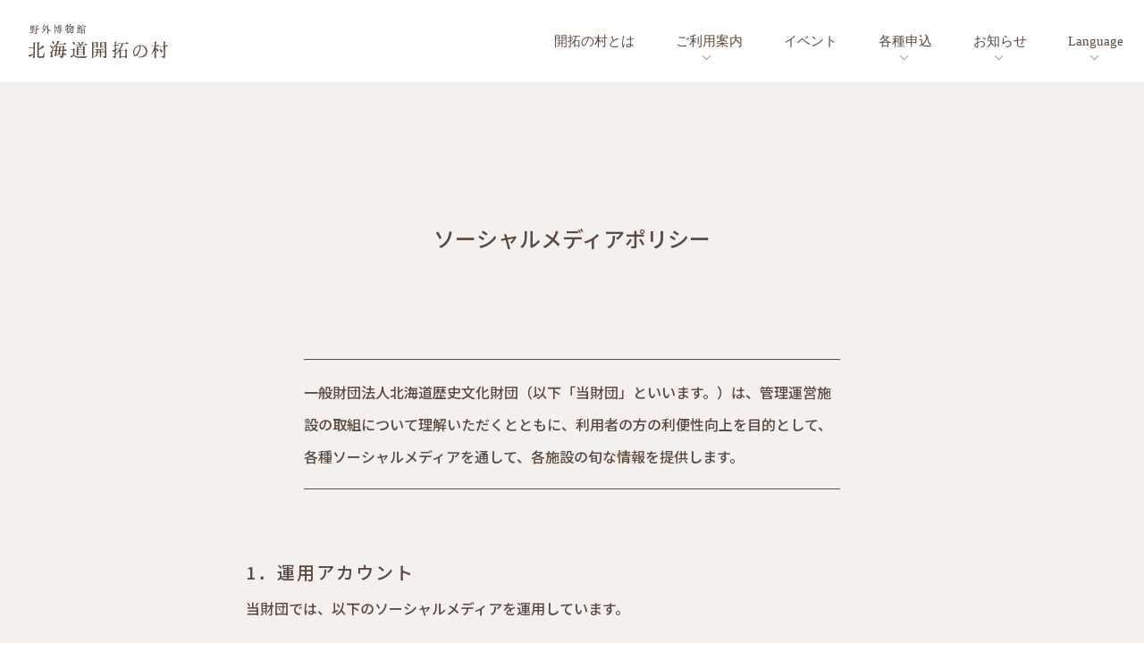

--- FILE ---
content_type: text/html; charset=UTF-8
request_url: https://www.kaitaku.or.jp/socialpolicy/
body_size: 10138
content:
<!DOCTYPE html>
<html lang="ja">
<head>
        <meta charset="UTF-8">
    <meta http-equiv="X-UA-Compatible" content="IE=edge">
    <meta name="viewport" content="width=device-width, initial-scale=1, minimum-scale=1, maximum-scale=2, shrink-to-fit=no">
    <meta name="format-detection" content="telephone=no">
    <title>ソーシャルメディアポリシー | 北海道開拓の村</title>
    <meta name="description" content="北海道開拓の村のソーシャルメディアポリシーです。">
    <link rel="shortcut icon" href="/assets/img/favicon.ico" />
    <link rel="apple-touch-icon-precomposed" href="/assets/img/apple-touch-icon.png" />       
    
    <meta property="og:title" content="ソーシャルメディアポリシー | 北海道開拓の村" />
    <meta property="og:type" content="website" />
    <meta property="og:url" content="https://www.kaitaku.or.jp/socialpolicy/" />
    <meta property="og:image" content="/assets/img/og-image.jpg" />
    <meta property="og:site_name" content="北海道開拓の村" />
    <meta property="og:description" content="北海道開拓の村のソーシャルメディアポリシーです。" />
    <meta property="og:image:secure_url" content="/assets/img/og-image.jpg" />
    <meta name="twitter:card" content="summary_large_image" />
    <meta name="twitter:title" content="ソーシャルメディアポリシー | 北海道開拓の村" />
    <meta name="twitter:description" content="北海道開拓の村のソーシャルメディアポリシーです。" />
    <meta name="twitter:image" content="/assets/img/og-image.jpg" />
    <link rel="stylesheet" type="text/css" href="/assets/css/common.css" media="screen,print">
        <link rel="preconnect" href="https://fonts.gstatic.com" crossorigin>
    <link href="https://fonts.googleapis.com/css?family=Noto+Sans+JP:100,300,400,500,700,900&display=swap&subset=japanese" rel="stylesheet"> 
    <link rel="preconnect" href="https://fonts.googleapis.com">
    <link href="https://fonts.googleapis.com/css2?family=Montserrat:wght@200;300;400;500&display=swap" rel="stylesheet"> 
    
    <meta name='robots' content='max-image-preview:large' />
<style id='wp-img-auto-sizes-contain-inline-css' type='text/css'>
img:is([sizes=auto i],[sizes^="auto," i]){contain-intrinsic-size:3000px 1500px}
/*# sourceURL=wp-img-auto-sizes-contain-inline-css */
</style>
<link rel='stylesheet' id='eo-leaflet.js-css' href='https://www.kaitaku.or.jp/kaitaku_wp/wp-content/plugins/event-organiser/lib/leaflet/leaflet.min.css' type='text/css' media='all' />
<style id='eo-leaflet.js-inline-css' type='text/css'>
.leaflet-popup-close-button{box-shadow:none!important;}
/*# sourceURL=eo-leaflet.js-inline-css */
</style>
<style id='wp-block-library-inline-css' type='text/css'>
:root{--wp-block-synced-color:#7a00df;--wp-block-synced-color--rgb:122,0,223;--wp-bound-block-color:var(--wp-block-synced-color);--wp-editor-canvas-background:#ddd;--wp-admin-theme-color:#007cba;--wp-admin-theme-color--rgb:0,124,186;--wp-admin-theme-color-darker-10:#006ba1;--wp-admin-theme-color-darker-10--rgb:0,107,160.5;--wp-admin-theme-color-darker-20:#005a87;--wp-admin-theme-color-darker-20--rgb:0,90,135;--wp-admin-border-width-focus:2px}@media (min-resolution:192dpi){:root{--wp-admin-border-width-focus:1.5px}}.wp-element-button{cursor:pointer}:root .has-very-light-gray-background-color{background-color:#eee}:root .has-very-dark-gray-background-color{background-color:#313131}:root .has-very-light-gray-color{color:#eee}:root .has-very-dark-gray-color{color:#313131}:root .has-vivid-green-cyan-to-vivid-cyan-blue-gradient-background{background:linear-gradient(135deg,#00d084,#0693e3)}:root .has-purple-crush-gradient-background{background:linear-gradient(135deg,#34e2e4,#4721fb 50%,#ab1dfe)}:root .has-hazy-dawn-gradient-background{background:linear-gradient(135deg,#faaca8,#dad0ec)}:root .has-subdued-olive-gradient-background{background:linear-gradient(135deg,#fafae1,#67a671)}:root .has-atomic-cream-gradient-background{background:linear-gradient(135deg,#fdd79a,#004a59)}:root .has-nightshade-gradient-background{background:linear-gradient(135deg,#330968,#31cdcf)}:root .has-midnight-gradient-background{background:linear-gradient(135deg,#020381,#2874fc)}:root{--wp--preset--font-size--normal:16px;--wp--preset--font-size--huge:42px}.has-regular-font-size{font-size:1em}.has-larger-font-size{font-size:2.625em}.has-normal-font-size{font-size:var(--wp--preset--font-size--normal)}.has-huge-font-size{font-size:var(--wp--preset--font-size--huge)}.has-text-align-center{text-align:center}.has-text-align-left{text-align:left}.has-text-align-right{text-align:right}.has-fit-text{white-space:nowrap!important}#end-resizable-editor-section{display:none}.aligncenter{clear:both}.items-justified-left{justify-content:flex-start}.items-justified-center{justify-content:center}.items-justified-right{justify-content:flex-end}.items-justified-space-between{justify-content:space-between}.screen-reader-text{border:0;clip-path:inset(50%);height:1px;margin:-1px;overflow:hidden;padding:0;position:absolute;width:1px;word-wrap:normal!important}.screen-reader-text:focus{background-color:#ddd;clip-path:none;color:#444;display:block;font-size:1em;height:auto;left:5px;line-height:normal;padding:15px 23px 14px;text-decoration:none;top:5px;width:auto;z-index:100000}html :where(.has-border-color){border-style:solid}html :where([style*=border-top-color]){border-top-style:solid}html :where([style*=border-right-color]){border-right-style:solid}html :where([style*=border-bottom-color]){border-bottom-style:solid}html :where([style*=border-left-color]){border-left-style:solid}html :where([style*=border-width]){border-style:solid}html :where([style*=border-top-width]){border-top-style:solid}html :where([style*=border-right-width]){border-right-style:solid}html :where([style*=border-bottom-width]){border-bottom-style:solid}html :where([style*=border-left-width]){border-left-style:solid}html :where(img[class*=wp-image-]){height:auto;max-width:100%}:where(figure){margin:0 0 1em}html :where(.is-position-sticky){--wp-admin--admin-bar--position-offset:var(--wp-admin--admin-bar--height,0px)}@media screen and (max-width:600px){html :where(.is-position-sticky){--wp-admin--admin-bar--position-offset:0px}}

/*# sourceURL=wp-block-library-inline-css */
</style><style id='global-styles-inline-css' type='text/css'>
:root{--wp--preset--aspect-ratio--square: 1;--wp--preset--aspect-ratio--4-3: 4/3;--wp--preset--aspect-ratio--3-4: 3/4;--wp--preset--aspect-ratio--3-2: 3/2;--wp--preset--aspect-ratio--2-3: 2/3;--wp--preset--aspect-ratio--16-9: 16/9;--wp--preset--aspect-ratio--9-16: 9/16;--wp--preset--color--black: #000000;--wp--preset--color--cyan-bluish-gray: #abb8c3;--wp--preset--color--white: #ffffff;--wp--preset--color--pale-pink: #f78da7;--wp--preset--color--vivid-red: #cf2e2e;--wp--preset--color--luminous-vivid-orange: #ff6900;--wp--preset--color--luminous-vivid-amber: #fcb900;--wp--preset--color--light-green-cyan: #7bdcb5;--wp--preset--color--vivid-green-cyan: #00d084;--wp--preset--color--pale-cyan-blue: #8ed1fc;--wp--preset--color--vivid-cyan-blue: #0693e3;--wp--preset--color--vivid-purple: #9b51e0;--wp--preset--gradient--vivid-cyan-blue-to-vivid-purple: linear-gradient(135deg,rgb(6,147,227) 0%,rgb(155,81,224) 100%);--wp--preset--gradient--light-green-cyan-to-vivid-green-cyan: linear-gradient(135deg,rgb(122,220,180) 0%,rgb(0,208,130) 100%);--wp--preset--gradient--luminous-vivid-amber-to-luminous-vivid-orange: linear-gradient(135deg,rgb(252,185,0) 0%,rgb(255,105,0) 100%);--wp--preset--gradient--luminous-vivid-orange-to-vivid-red: linear-gradient(135deg,rgb(255,105,0) 0%,rgb(207,46,46) 100%);--wp--preset--gradient--very-light-gray-to-cyan-bluish-gray: linear-gradient(135deg,rgb(238,238,238) 0%,rgb(169,184,195) 100%);--wp--preset--gradient--cool-to-warm-spectrum: linear-gradient(135deg,rgb(74,234,220) 0%,rgb(151,120,209) 20%,rgb(207,42,186) 40%,rgb(238,44,130) 60%,rgb(251,105,98) 80%,rgb(254,248,76) 100%);--wp--preset--gradient--blush-light-purple: linear-gradient(135deg,rgb(255,206,236) 0%,rgb(152,150,240) 100%);--wp--preset--gradient--blush-bordeaux: linear-gradient(135deg,rgb(254,205,165) 0%,rgb(254,45,45) 50%,rgb(107,0,62) 100%);--wp--preset--gradient--luminous-dusk: linear-gradient(135deg,rgb(255,203,112) 0%,rgb(199,81,192) 50%,rgb(65,88,208) 100%);--wp--preset--gradient--pale-ocean: linear-gradient(135deg,rgb(255,245,203) 0%,rgb(182,227,212) 50%,rgb(51,167,181) 100%);--wp--preset--gradient--electric-grass: linear-gradient(135deg,rgb(202,248,128) 0%,rgb(113,206,126) 100%);--wp--preset--gradient--midnight: linear-gradient(135deg,rgb(2,3,129) 0%,rgb(40,116,252) 100%);--wp--preset--font-size--small: 13px;--wp--preset--font-size--medium: 20px;--wp--preset--font-size--large: 36px;--wp--preset--font-size--x-large: 42px;--wp--preset--spacing--20: 0.44rem;--wp--preset--spacing--30: 0.67rem;--wp--preset--spacing--40: 1rem;--wp--preset--spacing--50: 1.5rem;--wp--preset--spacing--60: 2.25rem;--wp--preset--spacing--70: 3.38rem;--wp--preset--spacing--80: 5.06rem;--wp--preset--shadow--natural: 6px 6px 9px rgba(0, 0, 0, 0.2);--wp--preset--shadow--deep: 12px 12px 50px rgba(0, 0, 0, 0.4);--wp--preset--shadow--sharp: 6px 6px 0px rgba(0, 0, 0, 0.2);--wp--preset--shadow--outlined: 6px 6px 0px -3px rgb(255, 255, 255), 6px 6px rgb(0, 0, 0);--wp--preset--shadow--crisp: 6px 6px 0px rgb(0, 0, 0);}:where(.is-layout-flex){gap: 0.5em;}:where(.is-layout-grid){gap: 0.5em;}body .is-layout-flex{display: flex;}.is-layout-flex{flex-wrap: wrap;align-items: center;}.is-layout-flex > :is(*, div){margin: 0;}body .is-layout-grid{display: grid;}.is-layout-grid > :is(*, div){margin: 0;}:where(.wp-block-columns.is-layout-flex){gap: 2em;}:where(.wp-block-columns.is-layout-grid){gap: 2em;}:where(.wp-block-post-template.is-layout-flex){gap: 1.25em;}:where(.wp-block-post-template.is-layout-grid){gap: 1.25em;}.has-black-color{color: var(--wp--preset--color--black) !important;}.has-cyan-bluish-gray-color{color: var(--wp--preset--color--cyan-bluish-gray) !important;}.has-white-color{color: var(--wp--preset--color--white) !important;}.has-pale-pink-color{color: var(--wp--preset--color--pale-pink) !important;}.has-vivid-red-color{color: var(--wp--preset--color--vivid-red) !important;}.has-luminous-vivid-orange-color{color: var(--wp--preset--color--luminous-vivid-orange) !important;}.has-luminous-vivid-amber-color{color: var(--wp--preset--color--luminous-vivid-amber) !important;}.has-light-green-cyan-color{color: var(--wp--preset--color--light-green-cyan) !important;}.has-vivid-green-cyan-color{color: var(--wp--preset--color--vivid-green-cyan) !important;}.has-pale-cyan-blue-color{color: var(--wp--preset--color--pale-cyan-blue) !important;}.has-vivid-cyan-blue-color{color: var(--wp--preset--color--vivid-cyan-blue) !important;}.has-vivid-purple-color{color: var(--wp--preset--color--vivid-purple) !important;}.has-black-background-color{background-color: var(--wp--preset--color--black) !important;}.has-cyan-bluish-gray-background-color{background-color: var(--wp--preset--color--cyan-bluish-gray) !important;}.has-white-background-color{background-color: var(--wp--preset--color--white) !important;}.has-pale-pink-background-color{background-color: var(--wp--preset--color--pale-pink) !important;}.has-vivid-red-background-color{background-color: var(--wp--preset--color--vivid-red) !important;}.has-luminous-vivid-orange-background-color{background-color: var(--wp--preset--color--luminous-vivid-orange) !important;}.has-luminous-vivid-amber-background-color{background-color: var(--wp--preset--color--luminous-vivid-amber) !important;}.has-light-green-cyan-background-color{background-color: var(--wp--preset--color--light-green-cyan) !important;}.has-vivid-green-cyan-background-color{background-color: var(--wp--preset--color--vivid-green-cyan) !important;}.has-pale-cyan-blue-background-color{background-color: var(--wp--preset--color--pale-cyan-blue) !important;}.has-vivid-cyan-blue-background-color{background-color: var(--wp--preset--color--vivid-cyan-blue) !important;}.has-vivid-purple-background-color{background-color: var(--wp--preset--color--vivid-purple) !important;}.has-black-border-color{border-color: var(--wp--preset--color--black) !important;}.has-cyan-bluish-gray-border-color{border-color: var(--wp--preset--color--cyan-bluish-gray) !important;}.has-white-border-color{border-color: var(--wp--preset--color--white) !important;}.has-pale-pink-border-color{border-color: var(--wp--preset--color--pale-pink) !important;}.has-vivid-red-border-color{border-color: var(--wp--preset--color--vivid-red) !important;}.has-luminous-vivid-orange-border-color{border-color: var(--wp--preset--color--luminous-vivid-orange) !important;}.has-luminous-vivid-amber-border-color{border-color: var(--wp--preset--color--luminous-vivid-amber) !important;}.has-light-green-cyan-border-color{border-color: var(--wp--preset--color--light-green-cyan) !important;}.has-vivid-green-cyan-border-color{border-color: var(--wp--preset--color--vivid-green-cyan) !important;}.has-pale-cyan-blue-border-color{border-color: var(--wp--preset--color--pale-cyan-blue) !important;}.has-vivid-cyan-blue-border-color{border-color: var(--wp--preset--color--vivid-cyan-blue) !important;}.has-vivid-purple-border-color{border-color: var(--wp--preset--color--vivid-purple) !important;}.has-vivid-cyan-blue-to-vivid-purple-gradient-background{background: var(--wp--preset--gradient--vivid-cyan-blue-to-vivid-purple) !important;}.has-light-green-cyan-to-vivid-green-cyan-gradient-background{background: var(--wp--preset--gradient--light-green-cyan-to-vivid-green-cyan) !important;}.has-luminous-vivid-amber-to-luminous-vivid-orange-gradient-background{background: var(--wp--preset--gradient--luminous-vivid-amber-to-luminous-vivid-orange) !important;}.has-luminous-vivid-orange-to-vivid-red-gradient-background{background: var(--wp--preset--gradient--luminous-vivid-orange-to-vivid-red) !important;}.has-very-light-gray-to-cyan-bluish-gray-gradient-background{background: var(--wp--preset--gradient--very-light-gray-to-cyan-bluish-gray) !important;}.has-cool-to-warm-spectrum-gradient-background{background: var(--wp--preset--gradient--cool-to-warm-spectrum) !important;}.has-blush-light-purple-gradient-background{background: var(--wp--preset--gradient--blush-light-purple) !important;}.has-blush-bordeaux-gradient-background{background: var(--wp--preset--gradient--blush-bordeaux) !important;}.has-luminous-dusk-gradient-background{background: var(--wp--preset--gradient--luminous-dusk) !important;}.has-pale-ocean-gradient-background{background: var(--wp--preset--gradient--pale-ocean) !important;}.has-electric-grass-gradient-background{background: var(--wp--preset--gradient--electric-grass) !important;}.has-midnight-gradient-background{background: var(--wp--preset--gradient--midnight) !important;}.has-small-font-size{font-size: var(--wp--preset--font-size--small) !important;}.has-medium-font-size{font-size: var(--wp--preset--font-size--medium) !important;}.has-large-font-size{font-size: var(--wp--preset--font-size--large) !important;}.has-x-large-font-size{font-size: var(--wp--preset--font-size--x-large) !important;}
/*# sourceURL=global-styles-inline-css */
</style>

<style id='classic-theme-styles-inline-css' type='text/css'>
/*! This file is auto-generated */
.wp-block-button__link{color:#fff;background-color:#32373c;border-radius:9999px;box-shadow:none;text-decoration:none;padding:calc(.667em + 2px) calc(1.333em + 2px);font-size:1.125em}.wp-block-file__button{background:#32373c;color:#fff;text-decoration:none}
/*# sourceURL=/wp-includes/css/classic-themes.min.css */
</style>
<link rel="canonical" href="https://www.kaitaku.or.jp/socialpolicy/" />
<link rel="alternate" type="application/rss+xml" title="北海道開拓の村" href="https://www.kaitaku.or.jp/feed/">
    
<!-- Global site tag (gtag.js) - Google Analytics -->
<script async src="https://www.googletagmanager.com/gtag/js?id=UA-212322577-1"></script>
<script>
  window.dataLayer = window.dataLayer || [];
  function gtag(){dataLayer.push(arguments);}
  gtag('js', new Date());

  gtag('config', 'UA-212322577-1');
</script>

<!-- typesquare -->
<script type="text/javascript" src="//typesquare.com/3/tsst/script/ja/typesquare.js?659cd20fcaf0433282f11360ac1e02e5" charset="utf-8"></script>
    
</head>

<body class="zdo_drawer_menu">
    <div id="fb-root"></div>
    <script async defer crossorigin="anonymous" src="https://connect.facebook.net/ja_JP/sdk.js#xfbml=1&version=v11.0" nonce="FHQwgRiz"></script>
    <a id="TOP"></a>
    <header id="header" class="header">
        <nav class="headMenu">
            <div class="headMenu__logo">
                <h1 class="logo"><a href="https://www.kaitaku.or.jp/"><img src="/assets/img/logo.svg" alt="野外博物館 北海道開拓の村" ></a></h1>
            </div>

            <nav class="headMenu__menu">
                <ul>
                    <li><a href="https://www.kaitaku.or.jp/about/">開拓の村とは</a></li>
                    <li class="has-child"><a href="https://www.kaitaku.or.jp/userguide/">ご利用案内</a>
                        <ul>
                            <li><a href="https://www.kaitaku.or.jp/userguide/#time">・入場時間、休館日</a></li>
                            <li><a href="https://www.kaitaku.or.jp/userguide/#entrancefee">・入場料・年間パスポート</a></li>
                            <li><a href="https://www.kaitaku.or.jp/userguide/#guidetour">・ガイドツアー</a></li>
                            <li><a href="https://www.kaitaku.or.jp/restaurant/">・お食事</a></li>
                            <li><a href="https://www.kaitaku.or.jp/userguide/#access">・アクセスMAP</a></li>
                            <li><a href="https://www.kaitaku.or.jp/live/">・ライブカメラ</a></li>
                            <li><a href="https://www.kaitaku.or.jp/faq/">・よくある質問</a></li>
                            <li><a href="https://www.kaitaku.or.jp/school_learning/">・がっこうのがくしゅう</a></li>
                        </ul>
                    </li>
                    <li><a href="https://www.kaitaku.or.jp/event/">イベント</a></li>
                    <li class="has-child"><a href="https://www.kaitaku.or.jp/application/">各種申込</a>
                        <ul>
                            <li><a href="https://www.kaitaku.or.jp/application/#school">・学校</a></li>
                            <li><a href="https://www.kaitaku.or.jp/application/#general">・一般団体</a></li>
                            <li><a href="https://www.kaitaku.or.jp/application/#nursinghome">・老人福祉施設/介護施設</a></li>
                            <li><a href="https://www.kaitaku.or.jp/application/#museum">・博物館/学校関係者</a></li>
                            <li><a href="https://www.kaitaku.or.jp/application/#coverage">・取材/報道/画像提供</a></li>
                            <li><a href="https://www.kaitaku.or.jp/application/#museum">・留学生</a></li>
                        </ul>
                    </li>
                    <li class="has-child"><a href="https://www.kaitaku.or.jp/news/">お知らせ</a>
                        <ul>                        
                            <li><a href="https://www.kaitaku.or.jp/news_category/guide/">・ご利用案内</a></li>                              
                            <li><a href="https://www.kaitaku.or.jp/news_category/covid‑19/">・新型コロナウイルス感染症関連</a></li>                        
                            <li><a href="https://www.kaitaku.or.jp/news_category/event/">・イベント</a></li>     
                            <li><a href="https://www.kaitaku.or.jp/news_category/info/">・お知らせ</a></li>                                               
                            <li><a href="https://www.kaitaku.or.jp/news_category/staff/">・スタッフ日記</a></li>
                            <li><a href="https://www.kaitaku.or.jp/news_category/building/">・たてものニュース</a></li>
                        </ul>
                    </li>
                    <li class="has-child language">Language
                        <ul>
                            <li><a href="https://www.kaitaku.or.jp/en/">・English</a></li>
                            <li><a href="https://www.kaitaku.or.jp/ch_h/">・繁体字</a></li>
                            <li><a href="https://www.kaitaku.or.jp/ch_k/">・簡体字</a></li>
                            <li><a href="https://www.kaitaku.or.jp/ko/">・한국</a></li>
                        </ul>
                    </li>
                </ul>
            </nav>
        </nav>
        <!-- SP !-->
        <div class="sp">
            <div class="zdo_drawer_bg"></div>
            <button type="button" class="zdo_drawer_button">
                <div class="drawer_button_bg">
                    <span class="zdo_drawer_bar zdo_drawer_bar1"></span>
                    <span class="zdo_drawer_bar zdo_drawer_bar2"></span>
                    <span class="zdo_drawer_bar zdo_drawer_bar3"></span>
                </div>
            </button>
            <nav class="zdo_drawer_nav_wrapper">
                <div class="spMenuBlock">
                    <div class="spMenuBlockInner">
                        <div class="spMenuBlock__Link"><a href="https://www.kaitaku.or.jp/about/">開拓の村とは</a></div>
                        <div class="menuSingle">
                            <dl>
                                <dt>ご利用案内</dt>
                                <dd>
                                    <p><a href="https://www.kaitaku.or.jp/userguide/#time">・入場時間、休館日</a></p>
                                    <p><a href="https://www.kaitaku.or.jp/userguide/#entrancefee">・入場料・年間パスポート</a></p>
                                    <p><a href="https://www.kaitaku.or.jp/userguide/#guidetour">・ガイドツアー</a></p>
                                    <p><a href="https://www.kaitaku.or.jp/restaurant/">・お食事</a></p>
                                    <p><a href="https://www.kaitaku.or.jp/userguide/#access">・アクセスMAP</a></p>
                                    <p><a href="https://www.kaitaku.or.jp/live/">・ライブカメラ</a></p>
                                    <p><a href="https://www.kaitaku.or.jp/faq/">・よくある質問</a></p>
                                    <p><a href="https://www.kaitaku.or.jp/school_learning/">・がっこうのがくしゅう</a></p>
                                </dd>
                            </dl>
                        </div>
                        <div class="spMenuBlock__Link"><a href="https://www.kaitaku.or.jp/event/">イベント</a></div>
                        <div class="menuSingle">
                            <dl>
                                <dt>各種申込</dt>
                                <dd>
                                    <p><a href="https://www.kaitaku.or.jp/application/#school">・学校</a></p>
                                    <p><a href="https://www.kaitaku.or.jp/application/#general">・一般団体</a></p>
                                    <p><a href="https://www.kaitaku.or.jp/application/#nursinghome">・老人福祉施設/介護施設</a></p>
                                    <p><a href="https://www.kaitaku.or.jp/application/#museum">・博物館/学校関係者</a></p>
                                    <p><a href="https://www.kaitaku.or.jp/application/#coverage">・取材/報道/画像提供</a></p>
                                    <p><a href="https://www.kaitaku.or.jp/application/#museum">・留学生</a></p>
                                </dd>
                            </dl>
                        </div>
                        <div class="menuSingle">
                            <dl>
                                <dt>お知らせ</dt>
                                <dd>
                                    <p><a href="https://www.kaitaku.or.jp/news_category/guide/">・ご利用案内</a></p>
                                    <p><a href="https://www.kaitaku.or.jp/news_category/covid‑19/">・新型コロナウイルス感染症関連</a></p>
                                    <p><a href="https://www.kaitaku.or.jp/news_category/event/">・イベント</a></p>
                                    <p><a href="https://www.kaitaku.or.jp/news_category/info/">・お知らせ</a></p>
                                    <p><a href="https://www.kaitaku.or.jp/news_category/staff/">・スタッフ日記</a></p>
                                    <p><a href="https://www.kaitaku.or.jp/news_category/building/">・たてものニュース</a></p>
                                </dd>
                            </dl>
                        </div>
                        <div class="menuSingle">
                            <dl>
                                <dt>Language</dt>
                                <dd>
                                    <p><a href="https://www.kaitaku.or.jp/en/" class="linkRed">・English</a></p>
                                    <p><a href="https://www.kaitaku.or.jp/ch_h/">・繁体字</a></p>
                                    <p><a href="https://www.kaitaku.or.jp/ch_k/">・簡体字</a></p>
                                    <p><a href="https://www.kaitaku.or.jp/ko/">・한국</a></p>
                                </dd>
                            </dl>
                        </div>
                    </div><!-- inner !-->
                </div>
            </nav>
        </div>
        <!-- SP !-->
    </header>
<main class="privacyArea socialpolicy">
<div class="pageTitleBlock">
<div class="pageTitleBlockInner">
<h1>ソーシャルメディアポリシー</h1>
</div>
</div>
<div class="privacyArea__Contents"><!-- contents start !-->
<div class="inner">
<div class="privacyArea__Contents--TopText">
<p>一般財団法人北海道歴史文化財団（以下「当財団」といいます。）は、管理運営施設の取組について理解いただくとともに、利用者の方の利便性向上を目的として、各種ソーシャルメディアを通して、各施設の旬な情報を提供します。</p>
</div>
<div class="privacyArea__Contents--Block">
<h2>1．運用アカウント</h2>
<p>当財団では、以下のソーシャルメディアを運用しています。</p>
<h3>Twitter</h3>
<p class="title">名称：北海道開拓の村</p>
<div class="textBlock02">
<p>アカウント名：@kaitaku_no_mura</p>
<p>発信内容：北海道開拓の村の利用案内、展示やイベント、日々のできごとに関する情報など</p>
</div>
<p class="title">名称：豊平館</p>
<div class="textBlock02">
<p>アカウント名：@hoheikan</p>
<p>発信内容：豊平館の利用案内、イベント、日々のできごとに関する情報など</p>
<p class="title">名称：野幌森林公園自然ふれあい交流館</p>
<div class="textBlock02">
<p>アカウント名：@Fureai_koryukan</p>
<p>発信内容：自然ふれあい交流館の利用案内、イベント、野幌森林公園の自然に関する情報など</p>
</div>
</div>
<h3>Facebook</h3>
<p class="title">名称：北海道開拓の村</p>
<div class="textBlock02">
<p>アカウント名：@kaitaku.village</p>
<p>発信内容：北海道開拓の村の利用案内、展示やイベント、日々のできごとに関する情報など</p>
</div>
<p class="title">名称：豊平館</p>
<div class="textBlock02">
<p>アカウント名：https://www.facebook.com/hoheikan</p>
<p>発信内容：豊平館の利用案内、イベント、日々のできごとに関する情報など</p>
<p class="title">名称：野幌森林公園自然ふれあい交流館</p>
<div class="textBlock02">
<p>アカウント名：https://www.facebook.com/nopporo.vc</p>
<p>発信内容：自然ふれあい交流館の利用案内、イベント、野幌森林公園の自然に関する情報など</p>
</div>
</div>
<h3>Instagram</h3>
<p class="title">名称：北海道開拓の村</p>
<div class="textBlock02">
<p>アカウント名：@historicalvillage_of_hokkaido</p>
<p>発信内容：北海道開拓の村の利用案内、展示やイベント、日々のできごとに関する情報など</p>
<p class="title">名称：豊平館</p>
<div class="textBlock02">
<p>アカウント名：@hoheikan</p>
<p>発信内容：豊平館の利用案内、展示やイベント、日々のできごとに関する情報など</p>
<p class="title">名称：豊平館喫茶室ハルニレ</p>
<div class="textBlock02">
<p>アカウント名：@hoheikan_harunire</p>
<p>発信内容：豊平館喫茶室ハルニレの店主（スタッフ）による喫茶室の利用案内、飲食事業や豊平館・中島公園内等の情報など</p>
<p class="title">名称：自然ふれあい交流館</p>
<div class="textBlock02">
<p>アカウント名：@fureai.koryukan</p>
<p>発信内容：自然ふれあい交流館の利用案内、イベント、野幌森林公園の自然に関する情報など</p>
</div>
</div>
</div>
</div>
<h3>YouTube</h3>
<p class="title">名称：野外博物館北海道開拓の村 【公式】</p>
<div class="textBlock02">
<p>アカウント名：@openair-museum</p>
<p>発信内容：北海道開拓の村の展示やイベント、日々のできごとに関する情報など</p>
<p class="title">名称：野幌森林公園自然ふれあい交流館【公式】</p>
<div class="textBlock02">
<p>アカウント名：@Nopporo-VC</p>
<p>発信内容：自然ふれあい交流館のイベントや野幌森林公園内の自然情報など</p>
</div>
</div>
<h2>2．行動原則</h2>
<div class="textBlock">
<p>各種法令、当財団規則等のルールを遵守します。</p>
<p>インターネットの特性を理解します。</p>
<p>第三者の著作権、名誉棄損等の権利侵害行為を禁止します。</p>
<p>部外秘情報、利用者及び取引業者の非公開情報の公開を禁止します。</p>
<p>個人情報、プライバシーへの配慮を行います。</p>
</div>
<h2>3．コメントの返信や削除等</h2>
<div class="textBlock">
<p>当財団が運用するアカウントへのコメントにつきましては、原則として個別の対応はいたしません。展示や施設、イベント、利用案内などに関するご質問は、各施設の電話、ファックス、メールから承ります。</p>
<p>投稿内容に関係のないコメントや、後述の禁止事項に該当する場合は、コメントの投稿者に断りなく、全部または一部を非表示、削除、拒否する場合があります。</p>
<p>原則として、他アカウントの「フォロー」は行いません。ただし、展示やイベント、地域連携など各施設における事業に関わりの深いアカウントは除きます。</p>
<p>当財団のアカウントの運用は予告なく終了、削除される場合があります。</p>
</div>
<h2>4．免責事項</h2>
<div class="textBlock">
<p>当財団アカウントの掲載情報の正確性については万全を期しておりますが、当財団はユーザーが当アカウントの情報を用いて行う一切の行為について何ら責任を負うものではありません。</p>
<p>当財団は、ユーザーにより投稿されたコメント等について一切責任を負いません。</p>
<p>当財団は、本アカウントに関連して、ユーザー間、またはユーザーと第三者間でトラブルや紛争が発生した場合、またそれにより生じた損害に対する一切の責任を負いません。</p>
</div>
<h2>5．禁止事項（削除事由）</h2>
<p>当財団アカウントに関し、以下の内容を含むコメント等はご遠慮ください。必要に応じて該当するユーザーコンテンツを削除・修正します。</p>
<div class="textBlock">
<p>公序良俗に反するもの。</p>
<p>性罪行為を助長するもの。</p>
<p>特定の個人、企業、団体等を誹謗中傷し、または名誉もしくは信用を傷つけるもの。</p>
<p>本人の承諾なく個人情報を特定・開示・漏えいする等のプライバシーを害するもの。</p>
<p>著作権、商標権、肖像権など当財団または各施設及び第三者の知的財産権を侵害するもの。</p>
<p>広告や宣伝等の営利活動、政治活動及び宗教活動を目的とするもの。</p>
<p>記載された内容が虚偽または著しく事実と異なるもの。</p>
<p>人種・思想・信条等の差別を助長するもの。</p>
<p>同一のユーザーにより繰り返し投稿されたもの、同一内容または内容が似通ったもの。</p>
<p>他のユーザー、第三者等になりすますもの。</p>
<p>コンピューターウィルスを含むファイルをアップロードしたもの。</p>
<p>当財団アカウントから発信する内容の一部または全部を改変したもの。</p>
<p>その他、当財団が不適切と判断した情報が掲載されたもの、または投稿されたもの。</p>
</div>
<h2>6．著作権</h2>
<p>当財団アカウントより発信されるすべてのコンテンツ（文章、画像、映像、音声など）に関する著作権は、当財団または各施設及び第三者に帰属しており、著作物法およびその他各種条約や法令の保護対象となっています。 著作権者である当財団または各施設の利用許諾を得ずに利用できるのは、教育、報道、研究など著作権法で認められる範囲においてですが、この場合にもクレジットを記載してください。<br />また、各ソーシャルメディアの利用規約に従い、共有機能（埋め込みリンク等）を利用することができますが、この場合も同様にクレジットを記載してください。<br />クレジットには、出展元（各施設名）、コンテンツ名、URL、発行年または投稿日（不明の場合は閲覧日）等を正確に記載してください。<br />【クレジット記入例：「出展：北海道開拓の村Twitter（2021年5月30日投稿）」】</p>
<h2>7．その他</h2>
<div class="textBlock">
<p>当財団プライバシーポリシー　<a href="/privacy/">https://www.kaitaku.or.jp/privacy/</a></p>
</div>
</div>
</div>
<!-- contents end !--></div>
</main>
    <footer id="footer" class="footer">
        <div class="inner">
            <div class="footerContents">
                <div class="footerContents__Menu">
                    <div class="footerContents__Menu--Box">
                        <dl>
                            <dt class="category"><a href="https://www.kaitaku.or.jp/about/">開拓の村とは</a></dt>
                            <dd class="link">
                                <p><a href="https://www.kaitaku.or.jp/about/immigrants/">・北海道の開拓と移民</a></p>
                                <p><a href="/assets/pdf/about/history.pdf" target="_blank">・北海道の開拓の年表</a></p>
                            </dd>
                        </dl>
                    </div>
                    <div class="footerContents__Menu--Box">
                        <dl>
                            <dt class="category"><a href="https://www.kaitaku.or.jp/userguide/">ご利用案内</a></dt>
                            <dd class="link">
                                <p><a href="https://www.kaitaku.or.jp/userguide/#time">・入場時間、休館日</a></p>
                                <p><a href="https://www.kaitaku.or.jp/userguide/#entrancefee">・入場料・年間パスポート</a></p>
                                <p><a href="https://www.kaitaku.or.jp/userguide/#guidetour">・ガイドツアー</a></p>
                                <p><a href="https://www.kaitaku.or.jp/restaurant/">・お食事</a></p>
                                <p><a href="https://www.kaitaku.or.jp/userguide/#access">・アクセスMAP</a></p>
                                <p><a href="https://www.kaitaku.or.jp/live/">・ライブカメラ</a></p>
                                <p><a href="https://www.kaitaku.or.jp/faq/">・よくある質問</a></p>
                                <p><a href="https://www.kaitaku.or.jp/school_learning/">・がっこうのがくしゅう</a></p>
                            </dd>
                        </dl>
                    </div>
                    <div class="footerContents__Menu--Box">
                        <p class="category"><a href="https://www.kaitaku.or.jp/event/">イベント</a></p>
                    </div>
                    <div class="footerContents__Menu--Box">
                        <dl>
                            <dt class="category"><a href="https://www.kaitaku.or.jp/application/">各種申込</a></dt>
                            <dd class="link">
                                <p><a href="https://www.kaitaku.or.jp/application/#school">・学校</a></p>
                                <p><a href="https://www.kaitaku.or.jp/application/#general">・一般団体</a></p>
                                <p><a href="https://www.kaitaku.or.jp/application/#nursinghome">・老人福祉施設/介護施設</a></p>
                                <p><a href="https://www.kaitaku.or.jp/application/#museum">・博物館/学校関係者</a></p>
                                <p><a href="https://www.kaitaku.or.jp/application/#coverage">・取材/報道/画像提供</a></p>
                                <p><a href="https://www.kaitaku.or.jp/application/#museum">・留学生</a></p>
                            </dd>
                        </dl>
                    </div>
                    <div class="footerContents__Menu--Box">
                        <dl>
                            <dt class="category"><a href="https://www.kaitaku.or.jp/news/">お知らせ</a></dt>
                            <dd class="link">
                                <p><a href="https://www.kaitaku.or.jp/news_category/guide/">・ご利用案内</a></p>
                                <p><a href="https://www.kaitaku.or.jp/news_category/covid‑19/">・新型コロナウイルス感染症関連</a></p>
                                <p><a href="https://www.kaitaku.or.jp/news_category/event/">・イベント</a></p> 
                                <p><a href="https://www.kaitaku.or.jp/news_category/info/">・お知らせ</a></p>                                                               
                                <p><a href="https://www.kaitaku.or.jp/news_category/staff/">・スタッフ日記</a></p>
                                <p><a href="https://www.kaitaku.or.jp/news_category/building/">・たてものニュース</a></p>
                            </dd>
                        </dl>
                    </div>
                    <div class="footerContents__Menu--Box">
                        <dl>
                            <dt class="category">Language</dt>
                            <dd class="link">
                                <p><a href="https://www.kaitaku.or.jp/en/" class="linkRed">・English</a></p>
                                <p><a href="https://www.kaitaku.or.jp/ch_h/">・繁体字</a></p>
                                <p><a href="https://www.kaitaku.or.jp/ch_k/">・簡体字</a></p>
                                <p><a href="https://www.kaitaku.or.jp/ko/">・한국</a></p>
                            </dd>
                        </dl>
                    </div>
                </div><!-- menu !-->
            </div>
            <div class="pc">
                <div class="footerContentsSnsWrap">
                    <div class="footerContentsSns">
                        <div class="footerContentsSns__Icon"><a href="https://fb.me/kaitaku.no.mura" target="_blank"><img src="/assets/img/footer_facebook.svg" alt="facebook"></a></div>
                        <div class="footerContentsSns__Icon"><a href="https://www.youtube.com/channel/UCOBaueaOr9vyp-lciPsrPTw/featured" target="_blank"><img src="/assets/img/footer_youtube.svg" alt="youtube"></a></div>
                        <div class="footerContentsSns__Icon"><a href="https://www.instagram.com/historical_village_of_hokkaido/" target="_blank"><img src="/assets/img/footer_instagram.svg" alt="instagram"></a></div>
                        <div class="footerContentsSns__Icon"><a href="https://twitter.com/kaitaku_no_mura" target="_blank"><img src="/assets/img/footer_twitter.svg" alt="twitter"></a></div>
                    </div>
                </div>
            </div>
            <div class="footerContentsBottom">
                <div class="footerContentsBottom__Left">
                    <p>施設設置者　北海道<br>
                    指定管理者　一般財団法人北海道歴史文化財団<br>
                    連絡先　〒004-0006　札幌市厚別区厚別町小野幌50-1　<br>
                    お問合せ　電話：<a href="tel:0118982692">011-898-2692</a>　<br class="sp">ファックス：011-898-2694　E-mail：<a href="mailto:info@kaitaku.or.jp">info@kaitaku.or.jp</a></p>
                </div>
                <div class="footerContentsBottom__Right">
                    <div class="footerContentsBottom__Right--Link">
                        <p><a href="https://www.kaitaku.or.jp/link/">・リンク</a></p>
                        <p><a href="https://www.kaitaku.or.jp/accessibility/">・アクセシビリティ</a></p>
                        <p><a href="https://www.kaitaku.or.jp/privacy/">・プライバシーポリシー</a></p>
                        <p><a href="https://www.kaitaku.or.jp/socialpolicy/">・ソーシャルメディアポリシー</a></p>
                        <p><a href="https://www.kaitaku.or.jp/contact/">・お問い合わせフォーム</a></p>
                    </div>
                    <div class="footerContentsBottom__Right--Copy">
                        <div class="sp">
                            <div class="footerContentsSns">
                                <div class="footerContentsSns__Icon"><a href="https://fb.me/kaitaku.no.mura" target="_blank"><img src="/assets/img/footer_facebook.svg" alt="facebook"></a></div>
                                <div class="footerContentsSns__Icon"><a href="https://www.youtube.com/channel/UCOBaueaOr9vyp-lciPsrPTw/featured" target="_blank"><img src="/assets/img/footer_youtube.svg" alt="youtube"></a></div>
                                <div class="footerContentsSns__Icon"><a href="https://www.instagram.com/historical_village_of_hokkaido/" target="_blank"><img src="/assets/img/footer_instagram.svg" alt="instagram"></a></div>
                                <div class="footerContentsSns__Icon"><a href="https://twitter.com/kaitaku_no_mura" target="_blank"><img src="/assets/img/footer_twitter.svg" alt="twitter"></a></div>
                            </div>
                        </div>
                        <p>&copy; 一般財団法人北海道歴史文化財団</p>
                    </div>
                </div>
            </div>
        </div>
    </footer>
    <script type="speculationrules">
{"prefetch":[{"source":"document","where":{"and":[{"href_matches":"/*"},{"not":{"href_matches":["/kaitaku_wp/wp-*.php","/kaitaku_wp/wp-admin/*","/kaitaku_wp/wp-content/uploads/*","/kaitaku_wp/wp-content/*","/kaitaku_wp/wp-content/plugins/*","/kaitaku_wp/wp-content/themes/kaitaku_wp/*","/*\\?(.+)"]}},{"not":{"selector_matches":"a[rel~=\"nofollow\"]"}},{"not":{"selector_matches":".no-prefetch, .no-prefetch a"}}]},"eagerness":"conservative"}]}
</script>
    <script src="https://ajax.googleapis.com/ajax/libs/jquery/3.4.1/jquery.min.js"></script>
    <script src="https://cdnjs.cloudflare.com/ajax/libs/jquery-cookie/1.4.1/jquery.cookie.min.js"></script>
        <script src="/assets/js/slick.min.js"></script>
    <script src="/assets/js/custom.js"></script>
    <script src="/assets/js/jquery.font.js"></script>
    <script src="/assets/js/fitie.js"></script>
    <script src="//typesquare.com/3/tsst/script/ja/typesquare.js?bLiqL01sb30%3D" charset="utf-8"></script>
</body>
</html>

--- FILE ---
content_type: image/svg+xml
request_url: https://www.kaitaku.or.jp/assets/img/logo.svg
body_size: 116969
content:
<svg xmlns="http://www.w3.org/2000/svg" width="167.28" height="40.383" viewBox="0 0 167.28 40.383">
  <g id="グループ_1019" data-name="グループ 1019" transform="translate(-60.403 -2.631)">
    <path id="パス_13" data-name="パス 13" d="M86.962,10.139a.232.232,0,0,1-.012-.047.348.348,0,0,1-.049-.032v-.025l-.021-.025h-.017a.1.1,0,0,1-.033-.035h-.057V9.961h-.038V9.952h-.068V9.939H86.63c0-.007,0-.015-.014-.021a.315.315,0,0,0-.055-.01V9.894l-.132-.012V9.869H86.4V9.857h-.059s-.008-.018-.013-.023-.076.026-.1.015a.418.418,0,0,0-.038-.049h-.02l-.029-.026V9.752h-.006c-.006-.009-.02-.022-.022-.033-.038-.01-.082-.025-.119-.037V9.67c-.006,0-.017-.006-.023-.015V9.638c-.03-.023-.053-.041-.08-.059a.681.681,0,0,0-.237-.025v.012c-.027,0-.054.007-.082.013V9.566h-.022V9.554h-.049V9.541c-.014-.01-.022-.012-.037-.023V9.5h-.01V9.473c-.011,0-.021-.014-.036-.014S85.4,9.44,85.4,9.425a.563.563,0,0,0-.081-.038c0-.025-.01-.025-.021-.043-.013,0-.031-.009-.049-.012V9.321H85.1V9.309h-.037V9.3h-.033a.071.071,0,0,1-.013-.04c-.036-.017-.07-.037-.1-.054-.017-.059-.054-.046-.091-.075v0h-.032a.076.076,0,0,0-.023-.04h-.028a.26.26,0,0,1-.038-.047h-.024c-.008-.012-.023-.022-.023-.034h-.016V8.981a.366.366,0,0,0-.057-.046c-.012-.016,0-.047-.024-.058s-.031-.011-.038-.016V8.85h-.054c-.018-.021-.034-.044-.055-.071-.028-.009-.055-.013-.085-.021a.031.031,0,0,0-.011-.021h-.022c-.016-.017-.022-.039-.033-.05h-.027v-.01h-.016l-.03-.023h-.025a.352.352,0,0,1-.022-.062c-.027-.012-.053-.029-.082-.045a.469.469,0,0,0-.012-.061h-.013V8.467c-.006,0-.015-.01-.019-.014a.233.233,0,0,1-.024-.07h-.012V8.252h-.012V8.195h-.015V8.136h.015v-.1h.01c0-.039,0-.08,0-.114h.012V7.773H84c-.006-.1-.011-.2-.011-.3.015-.065.087-.194.056-.3a.548.548,0,0,1-.032-.235h.009c0-.062.007-.123.01-.191h-.01V6.7h-.007a.386.386,0,0,1,0-.049H84a.864.864,0,0,1-.011-.123H84v-.1h0A.027.027,0,0,0,84.01,6.4h.009c0-.055.007-.111.01-.163h-.01V6.073h-.007c0-.059,0-.114,0-.174h.009V5.783h.01v-.1h.013V5.5h.012c.007-.053.007-.109.012-.164h.011c.006-.02-.011-.02-.011-.02-.005-.091-.005-.175-.012-.26h.012a.3.3,0,0,0,.011-.048h.013V4.953H84.1V4.916h.01c.022-.057-.015-.108-.019-.141v-.1H84.1V4.637h.01c0-.105,0-.2,0-.308a.51.51,0,0,0-.011-.117h.01c0-.018,0-.027,0-.048h.012c0-.005,0-.011,0-.024h.01V4.12h.011c0-.007,0-.015.011-.022h.025l.024-.024V4.048a.11.11,0,0,1,.022-.011V4.026a.152.152,0,0,0,.027-.013V3.99h.011c.015-.013.015-.021.022-.043.09-.026.1-.14.164-.193,0-.045-.009-.093-.015-.134,0-.007-.01-.011-.024-.017V3.57h-.007V3.544h-.014V3.52H84.38a.569.569,0,0,0-.058-.068h-.033V3.426c-.007-.014-.072-.025-.082-.032a.371.371,0,0,0-.024-.036h-.025V3.347h-.022V3.333H84.1V3.324h-.022V3.317c-.035,0-.067,0-.1,0V3.3h-.06c0-.005-.01-.013-.01-.019h-.048V3.265H83.82v-.01a.188.188,0,0,0-.033,0V3.245h-.07V3.227a.874.874,0,0,1-.134.038v.01c-.03,0-.057,0-.089,0a1.437,1.437,0,0,0-.2.009c0,.04-.01.049-.047.061v.047a.184.184,0,0,1,.037.013.11.11,0,0,1,.01.045c.02.007.033.007.047.013V3.51c.021.016.029.042.053.06,0,0,.012.009.018.009V3.6h.012v.036a.106.106,0,0,0,.039.01c.023.02.017.047.056.076,0,.044.006.058-.022.075.007.037,0,.027.032.039V3.87a.188.188,0,0,1-.049.016V3.9h-.043v.014a.091.091,0,0,1-.043.021V3.98a.141.141,0,0,1,.043.01v.023h.036v.012h.007v.022c0,.008-.084.023-.086.026-.011.024,0,.007-.018.024v.114a.224.224,0,0,1,.036.026v.023a.134.134,0,0,1,.033.021.176.176,0,0,0,.018.047h.01a.516.516,0,0,1-.01.189h-.018v.056h-.008V4.6h-.013a.25.25,0,0,1,.013.057h.008a.282.282,0,0,1-.079.2c0,.018.008.043.01.059h.018c.005.03-.011.057.005.083a.384.384,0,0,0,.038.023v.024h.008a.631.631,0,0,1-.008.223h-.013v.02h-.012v.038H83.4c-.016.04.013.065-.023.091-.01.022-.006.021-.035.027a.623.623,0,0,0-.011-.094h-.022c-.007.019,0,.006-.014.019v.014h-.01a.05.05,0,0,0-.014-.033h.013c0-.017,0-.034,0-.046h-.014V5.278h-.012c-.017-.037,0-.071,0-.1h0a.052.052,0,0,1-.006-.025h-.011V5.08a.017.017,0,0,1-.01-.023h.01c.011-.056,0-.111.034-.141,0-.115-.023-.064-.07-.119h-.006s0-.005,0-.013h.045V4.775h.011c0-.066-.006-.136-.011-.2-.019-.007-.045-.01-.069-.02,0,.035,0,.069.011.105h-.011v.022h-.012V4.81h-.011v.047h-.012v.05h-.011c.005.112.017.224.023.338h-.012v.033h-.011V5.3h-.012v.056h-.012v.023h-.012v.051h-.011c0,.047,0,.1.011.147.012.011,0,0,.012.018v.005c.029.024.053.042.081.063v.115a.429.429,0,0,0-.046.02v.023c-.006.007-.019.009-.023.016v.034h-.012V5.9h-.012c0,.061,0,.124.012.19h.012V6.25a.023.023,0,0,1,.012.029c-.008.045-.06.13-.036.2h0a.411.411,0,0,1,.02.2h-.012v.034h-.012v.035h-.011v.038h-.013v.1A.943.943,0,0,0,83,7.073h-.024a.383.383,0,0,0-.011-.059h-.01c0-.011-.009-.016-.011-.023h-.026c-.029-.022-.041-.069-.074-.084V6.882c-.027-.007-.027-.013-.042-.034H82.79V6.81h-.011V6.792h-.012V6.754h-.01V6.731c-.013,0-.018-.009-.026-.012a.132.132,0,0,0-.01-.046.09.09,0,0,0-.028-.011.174.174,0,0,0-.011-.048.361.361,0,0,1-.073-.151h-.015a.363.363,0,0,0-.053-.106.238.238,0,0,1-.023-.014V6.3h-.009V6.279a.074.074,0,0,0-.023-.017c0-.019-.009-.04-.014-.06a.167.167,0,0,0-.024-.008V6.1a.1.1,0,0,1-.036-.026V6.028H82.4a.428.428,0,0,0-.013-.085h-.011V5.887h.009l0-.009-.011,0V5.783h-.014V5.712h-.009V5.655h-.011v-.05h-.013V5.548h-.007a.055.055,0,0,1,0-.024h-.013c0-.039,0-.076-.009-.116h-.01V5.337h-.01c0-.02,0-.048,0-.068h-.013c0-.018,0-.035,0-.05h-.013V5.164h-.01V5.138h-.013V5.071h-.01V5.035H82.2V5.009h-.01V4.964h-.008a.8.8,0,0,1-.017-.092.031.031,0,0,0-.023-.015V4.829c-.018-.01-.036-.028-.061-.045V4.765a.153.153,0,0,0-.1-.038v.015h-.037c-.015.017-.022.029-.034.042H81.9c0,.013-.01.026-.013.038h-.036c0,.007-.011.023-.019.035h-.023a.373.373,0,0,0-.024.036h-.009c-.012.053-.028.108-.041.164h-.007v.036h-.014v.045a.111.111,0,0,0-.025.015v.025s-.014,0-.024.017c-.074,0-.136-.007-.211-.01V5.178h-.036V5.165H81.38V5.153h-.057V5.138a.114.114,0,0,0-.043-.011v.037c-.014.007,0,0-.01.014-.062,0-.12,0-.178.007V5.178h-.017a.025.025,0,0,1,0-.013h-.049A.125.125,0,0,1,81,5.127a.307.307,0,0,0-.119-.023c-.013.017-.029.02-.047.034a.106.106,0,0,1-.01.026.077.077,0,0,0-.034.014V5.2c-.022.017-.048.039-.073.06s.013.023-.023.05v.056c-.073.014-.167.132-.294.095V5.448a.142.142,0,0,0-.036,0v-.01h-.067V5.418h-.023c-.035-.015-.071-.066-.142-.048v.014h-.062V5.4h-.017v.011h-.038v.008l-.024,0v.017h-.012V5.418h-.056v-.01h-.1V5.4H79.7V5.384c-.1,0-.2.008-.294.013V5.384c-.085,0-.165.008-.249.013V5.384c-.057-.006-.115-.009-.174-.014-.007-.005-.007-.016-.012-.019h-.024V5.337l-.036-.01c-.006-.017-.006-.034-.012-.049h-.01a.186.186,0,0,1,.022-.125V5.08a.054.054,0,0,1,.025-.009V5.046l.024-.011V5.009h.011c0-.036.015-.072.022-.1.015-.007.025-.021.036-.026V4.845h.007a.132.132,0,0,0,.006-.048h.009V4.775c.007,0,.018-.006.025-.01a.376.376,0,0,1,.014-.046h.01a.121.121,0,0,1,.012-.047h.011V4.637h.012V4.612h.008V4.538h.014a.108.108,0,0,0,.012-.046c.008,0,.018-.007.023-.008V4.457l.026-.01V4.411l.023-.009a.668.668,0,0,1,.021-.073l.024-.011V4.294a.138.138,0,0,0,.035-.022V4.261h.023c.016-.022.033-.039.049-.059h.037c0-.008.007-.016.007-.023h.018a.017.017,0,0,0,.006-.015h.03V4.159a.133.133,0,0,1,.03,0c.015-.022.033-.037.05-.059s.049-.017.064-.024.011-.026.017-.037.013-.005.021-.011V4h.016V3.967H79.7v-.02h.012a.177.177,0,0,1,.01-.05h.01V3.861h.006a.042.042,0,0,0,0-.022h.012v-.06a.67.67,0,0,0,0-.2c-.012-.013-.012-.022-.023-.035h-.01V3.52a.6.6,0,0,1-.057-.045.032.032,0,0,1-.013-.023h-.025V3.44h-.039V3.426H79.55V3.417h-.039v-.01h-.02V3.4a.151.151,0,0,0-.03,0,.049.049,0,0,0-.009-.025.221.221,0,0,1-.059-.011V3.347h-.121V3.333h-.054V3.324c-.052-.023-.052.011-.075-.047-.008,0-.02-.008-.031-.012v-.01a.242.242,0,0,0-.07-.01V3.227h-.024V3.215a.332.332,0,0,0-.107.03c-.055-.009-.109-.01-.161-.018v.018h-.04v.008c-.023.015-.03,0-.043.024a.144.144,0,0,0-.035.009.425.425,0,0,1-.014.061h0a.078.078,0,0,0-.016.047.056.056,0,0,0-.022.013v.019h-.018v.026a.521.521,0,0,0-.043.037V3.52H78.5A.618.618,0,0,0,78.5,3.6H78.5v.046h.011v.012h.037a.36.36,0,0,0,.006.084c-.006.009-.014.02-.022.034a.266.266,0,0,1-.081.015c-.021.073-.049.153-.07.232-.014.006-.026.007-.037.011a.58.58,0,0,0-.048.2h.029c0,.028.042.069.03.116h-.011v.039l-.019.009a.961.961,0,0,0-.008.152h.008c-.008.116-.093.075-.18.105a.112.112,0,0,1-.01.043h-.012v.073a.047.047,0,0,1-.025.009v.073h-.01c-.015.043-.005.058-.038.08.007.043.007.044.038.062a.254.254,0,0,1-.015.094h-.032a.056.056,0,0,0-.008.021h-.01a.072.072,0,0,0,0,.024.662.662,0,0,1-.061.047v.022a.3.3,0,0,0-.034.027c0,.061.058.136.034.2h-.01v.021c-.011,0-.011.007-.024.009a.116.116,0,0,1-.012.051c0,.005-.016.005-.026.008v.024h-.013v.034a.253.253,0,0,0-.022.018v.018a.268.268,0,0,0-.042.094H77.79c-.018.074-.054.121-.074.187,0,.06.008.115.014.174a.093.093,0,0,1-.049.026c0,.061-.008.123-.008.186h-.014a.266.266,0,0,0-.01.049.229.229,0,0,1-.028.009v.025a.187.187,0,0,1-.021.014.771.771,0,0,1-.026.094h-.012c0,.007,0,.019,0,.034s-.021.007-.025.014c-.025.043.018.116,0,.149-.035.023-.054-.011-.1.012a.725.725,0,0,1-.049.092.373.373,0,0,0-.069.015c-.013.042-.044.061-.069.09h-.011v.025l-.026.012v.027h0a.206.206,0,0,0-.017.068h-.012v.023h-.011v.08h-.012V7.14h-.008a.132.132,0,0,0-.006.048h-.01c0,.014.024.032.01.058s-.034.022-.043.035v.037h-.006a.265.265,0,0,0,.006.069h.009c.016.045-.015.07-.024.105-.034.009-.034.02-.058.032a.3.3,0,0,0-.009.067h-.028a.16.16,0,0,1-.009.041c-.069.009-.052.048-.094.081-.018.007-.026.019-.047.026a.465.465,0,0,0-.023.082.478.478,0,0,0-.047.033v.027h-.006a.436.436,0,0,0,0,.079h-.012c-.02.066.018.121-.021.164-.018.048-.011.016-.039.036,0,.006,0,.015-.009.021h-.028v.014h-.042c-.017.01-.017.047-.023.057h-.011c-.006.018-.012.034-.016.05h-.009v.032c-.013.006-.016.011-.029.013v.036h-.006a.066.066,0,0,0,0,.025H76.5v.045h.011c0,.04.009.074.009.118h.016a.384.384,0,0,1,.022.127.157.157,0,0,1,.038.011v.039h.033v.01h.058c.028-.031.044-.061.072-.094h.023c.008-.037.035-.055.058-.083h.013V8.56h.011a.066.066,0,0,1,.013-.037.221.221,0,0,1,.044-.01.118.118,0,0,1,.038-.06h.011V8.429a.106.106,0,0,0,.02-.012V8.408a.053.053,0,0,1,.028-.012.449.449,0,0,1,.009-.083c.006,0,.016-.011.023-.011a.231.231,0,0,0,.059-.092c.028-.008.02-.008.034-.029h.014V8.16a.243.243,0,0,0,.035-.024V8.114h.01V8.09h.012V8.068h.014V8.043a.043.043,0,0,1,.023-.012.156.156,0,0,0,.009-.047c.022-.027.047-.017.06-.067h.021a.154.154,0,0,1,.029-.063h.008c0-.016.007-.028.011-.045H77.4c0-.022.008-.038.009-.055h.012c.013-.019.026-.035.036-.05s.016.009.038-.024c.028,0,.06,0,.076.009a.034.034,0,0,1,.012.024h.035v.015c.028.026.046.048.074.07v.023a.132.132,0,0,0,.035.012v.009h.017v.01c.023.018.023.011.032.041.037,0,.043.026.077.036v.02h.022a.2.2,0,0,0,.064.094.075.075,0,0,0,.021.012V8.08A.345.345,0,0,0,78,8.1v.012h.023c0,.009,0,.015.013.022h.008V8.16l.023.021V8.21c.009,0,.019,0,.024.01a.145.145,0,0,1,.01.049l.037.017c.01.039.024.075.035.11.008,0,.013.006.023.012v.021h.015v.024h0a.7.7,0,0,1,.021.139h.01v.047h.013V8.7h.009V8.72h.014v.074h.014v.044H78.3v.05a.048.048,0,0,1,.029.01v.046h-.008a1.385,1.385,0,0,0,.008.185h.008c.006.021.007.036.011.047a.484.484,0,0,1,.047.037v.024h.011a.7.7,0,0,0,.028.107c.007,0,.011.009.021.013a.118.118,0,0,1,.013.03h.01a.174.174,0,0,1,.037.06.478.478,0,0,1,.136.119c.006.007.006.013.016.022s.03.009.043.011a.043.043,0,0,1,.012.027c.028.014.091,0,.123.02h.126a.226.226,0,0,0,.037.048.116.116,0,0,0,.021.015v.034h.007a.378.378,0,0,1-.065.209.461.461,0,0,0-.06.039v.019a.119.119,0,0,0-.022.012.122.122,0,0,1-.015.048.082.082,0,0,1-.029.022v.023c-.015.012-.034.024-.055.038a.154.154,0,0,1-.012.058h0a.341.341,0,0,0-.024.07c-.012,0-.017.007-.028.011v.024H78.71c-.006.035-.013.071-.019.107a.236.236,0,0,0-.059.043.336.336,0,0,1-.014.048c0,.007-.015.008-.02.012v.016h-.022v.008h-.024a.463.463,0,0,0-.057.094h-.027c-.013.049-.045.061-.049.125a.653.653,0,0,1-.071.016.084.084,0,0,1,.011.034h-.011v.031c-.016.043-.037.028-.048.1-.028.01-.027.006-.034.036a.145.145,0,0,1-.045.008v.014h-.036a.3.3,0,0,1-.036.044h-.01v.035a.278.278,0,0,0-.024.015v.022c-.028.028-.063.057-.091.084v.022h-.011a.084.084,0,0,0-.026.038h-.024s-.008.011-.01.023a.184.184,0,0,0-.036.011v.011a.3.3,0,0,1-.049.01c-.011.012-.013.025-.022.036h-.024l-.027.024h-.016a.032.032,0,0,0-.009.024.1.1,0,0,0-.04.011.623.623,0,0,0-.057.07v.036a.409.409,0,0,1-.052.068H77.6V11.6h-.026v.01h-.028c-.013.013-.022.028-.03.037l-.066.012c-.013.015-.026.033-.038.05-.009,0-.024.007-.035.008s-.008.024-.008.035H77.34v.013h-.021a.025.025,0,0,1-.013.02h-.011c-.006.017-.009.049-.025.062h-.02c0,.007-.011.017-.011.024a.2.2,0,0,0-.048.013.144.144,0,0,0-.023.032h-.016c-.01,0-.01.007-.01.013h-.023v.011H77.1l-.026.023h-.024c-.011.018-.023.033-.032.047h-.028c0,.013-.015.024-.02.039a.131.131,0,0,0-.058.01c-.008.005-.008.012-.013.022h-.012c-.01,0-.01.007-.01.011h-.037a.345.345,0,0,0-.023.036h-.027v.01h-.043v.012h-.02v.011l-.048.015c-.013.013-.018.028-.028.035a.189.189,0,0,0-.032.01c-.015.011-.027.062-.033.084a.346.346,0,0,0-.248.232c-.088.024-.083.118-.168.141v.012h-.044c0,.025,0,.01-.016.025.011.044.028.054.04.092h.008c.007.022-.02.1-.008.14h.008a.168.168,0,0,1,.012.059.146.146,0,0,1,.05.016.028.028,0,0,1,.035-.016v.016h.069v.006a.179.179,0,0,0,.08.012v-.034c.059-.026.111-.053.171-.082.025-.009.036.007.055.014a.549.549,0,0,0,.211-.026V12.9c.021,0,.029-.008.047-.008v-.016h.025c0-.005.008-.011.009-.025h.024a.171.171,0,0,0,.036-.043h.037V12.8h.021v-.012c.035-.024.061-.027.07-.071a.147.147,0,0,0,.093-.048c.007-.007.007-.014.012-.026h.057v-.008c.068-.029.147-.046.167-.118h.023c.019-.029.038-.054.056-.084s.058-.017.084-.031a.318.318,0,0,0,.021-.036h.028a.041.041,0,0,1,.01-.022h.057c0-.007.008-.022.014-.026.03-.025.017.013.04-.035a.233.233,0,0,0,.025-.015v-.012h.027c.007-.007.007-.013.013-.022a.374.374,0,0,0,.043-.011c.01-.01.023-.017.026-.032a.314.314,0,0,1,.109-.061c.011-.045.039-.04.055-.069h.047v-.025c.019-.015.042-.031.059-.046v-.015h.013a.062.062,0,0,0,.025-.02l.068-.06a.129.129,0,0,1,.014-.034h.027a.029.029,0,0,1,.008-.025c.008-.008.019-.014.03-.024v-.025l.026-.02c.038-.031.067-.013.083-.069a.252.252,0,0,0,.113-.086H78.6a.125.125,0,0,1,.008-.032.221.221,0,0,1,.045-.01c.029-.034.059-.066.087-.1h.024l.016-.024v-.018a.111.111,0,0,1,.043-.027c0-.008.009-.018.009-.024h.026c.018-.035.043-.07.064-.1h.027a.112.112,0,0,1,.061-.083h.01a.137.137,0,0,0,.033-.043l.049-.018c.006-.01.016-.02.023-.032h.02a.074.074,0,0,0,.014-.026h.035l.026-.035h.023v-.011h.045v-.012c.025-.019.046-.041.069-.058v-.025a.112.112,0,0,0,.038-.019.115.115,0,0,1,.013-.045c.008-.009.024-.02.031-.028v-.023h.015v-.034h.009V10.76h.013c.01-.024,0-.059.017-.082.006-.006.02-.007.03-.012a.14.14,0,0,0,.01-.035.055.055,0,0,0,.023-.012V10.6h.017c.017-.033-.013-.024.034-.038a.251.251,0,0,1,.068-.114c.008,0,.016-.011.027-.015v-.021a.114.114,0,0,0,.032-.022v-.023a.328.328,0,0,1,.049-.04v-.019c.016-.017.041-.033.055-.046s.011-.028.016-.048c0,0,.017-.008.021-.015v-.032h.011v-.025a.12.12,0,0,1,.027-.012c0-.014.007-.03.01-.047h.012v-.031h.012a.228.228,0,0,1,.023-.074h.009V9.952c.012-.01.026-.013.036-.021s.017-.049.023-.074a.438.438,0,0,0,.047-.035V9.788h.009V9.764h.015V9.743c.011-.007.017-.007.023-.013V9.709h.012V9.67h.013V9.638h.006a.087.087,0,0,0,0-.025c.016-.014.037-.025.045-.034a.215.215,0,0,0,.013-.061.183.183,0,0,1,.05-.031v-.04c.023-.02.045-.039.067-.06a.269.269,0,0,0,.012-.043c.011-.009.024-.015.035-.023V9.286H80.4c.017-.049-.005-.073.022-.11.015-.016.008-.013.035-.018a.352.352,0,0,1,.016-.033h.013v-.04H80.5V9.063h.013a.088.088,0,0,1,.013-.047h0a.525.525,0,0,0,.025-.106h.01V8.838h.016V8.817h.007V8.794a.321.321,0,0,1,.05-.036.717.717,0,0,1,.022-.071.589.589,0,0,1,.052-.033c0-.043,0-.083.008-.119a.183.183,0,0,1,.051-.022.188.188,0,0,1,.012-.06h.01V8.429l.022-.012a.294.294,0,0,1,.012-.07c.008,0,.01-.007.025-.013V8.3h.01v-.05a.235.235,0,0,1,.022-.01V8.22h.011V8.195H80.9V8.149l.025-.013c.01-.081.034-.162.046-.243A.039.039,0,0,1,81,7.881V7.854h.012V7.833h.011v-.05h.013V7.761h0a.35.35,0,0,0,.042-.106h.013V7.6h.01V7.571h.011V7.54h.011V7.513h.011V7.481h.015a.814.814,0,0,0,.012-.082.044.044,0,0,0,.02-.012V7.34H81.2V7.307h.01V7.268h.013a.754.754,0,0,1,.011-.1h.012a.342.342,0,0,1,.026-.076h.01V7.048c.007,0,.014-.006.019-.011V7.014h.013V6.991h.011V6.946h.017V6.907h.007c.006-.046.009-.089.011-.13h.019c0-.045.011-.083.017-.13H81.4c0-.025.011-.044.011-.069a.2.2,0,0,0,.059-.045c.005-.017.013-.04.016-.057a.038.038,0,0,1,.022-.013v-.12h.014V6.322h.007V6.279a.055.055,0,0,1,.028-.017c.037-.032.079-.054.087-.112a.286.286,0,0,0,.077-.051v-.01h.07c.042-.017.114-.049.15,0,.054.014.012.01.037.043.012.008.022.018.033.024a.181.181,0,0,0,.012.046h.011a.514.514,0,0,0,.028.077h.009v.043h.007v.021h.01a.241.241,0,0,0,.109.075v.065h.014V6.51h.01v.057h.013v.024h.01v.045a.23.23,0,0,0,.049.026v.069h.009v.034s.02.015.024.027H82.4v.031l.01.019H82.5v.006h.01c-.027.037-.021.005-.048.027-.007,0-.023.032-.039.044,0,.063.013.095.05.118,0,.011-.018.036-.034.036V7.057h-.016V7.1c.043.012.05.035.077.053V7.2a.253.253,0,0,1,.053.012c.013.027,0,.009.018.027s0,.006.007.021c0-.015.012-.032.017-.048h.027c0,.033.006.065-.012.083l-.032.013V7.34H82.57c-.022.036.007.02-.029.047.007.044.011.06.036.082.012,0,.018.008.028.012s0,.031,0,.043h.012v.047c.017.012.029.021.038.026v.035l.023.012v.024a.511.511,0,0,1,.049.036v.069h.01a.447.447,0,0,0,.016.081h.01v.027h.012v.036h.011v.02H82.8v.037l.026.01c0,.017.011.03.011.047h.005v.024h.016V8.08h.011V8.1h.012v.022H82.9v.025h.012v.023l.022.023V8.22c.013.01.024.013.034.022v.071h.011v.021h.012v.1H83c0,.028.008.056.008.084h.017v.034h0a.49.49,0,0,1,.006.092h.01v.07h.013v.085h.013v.3h.011v.062h0a.094.094,0,0,1,.008.046h.012v.044h.012v.028h.011a.319.319,0,0,1,.012.033c-.048,0-.042.009-.07.023a.283.283,0,0,0-.013.127h.013v.129a.307.307,0,0,0-.036.176h.01v.058a.2.2,0,0,1,.037.027v.059h0c.016.034-.013.072-.015.1a.657.657,0,0,1-.036.314h-.01v.085h-.017v.057H83v.076h.008v.089h.017a.22.22,0,0,0,.01.057,1.257,1.257,0,0,1-.07.471c.005.091.009.179.011.274h.012v.031H83v.068h.008a.212.212,0,0,1-.008.109.117.117,0,0,1-.024.009c0,.045.012.087.012.13h-.012v.186h-.011v.06h-.01v.058h-.009c-.015.031.012.072.019.1v.166h-.01c0,.059-.009.123-.011.185a.755.755,0,0,1,.011.232h-.009c-.015.042.012.08.009.091h-.009a.152.152,0,0,0,0,.025.092.092,0,0,1-.026.016v.033h-.009v.2a.392.392,0,0,0-.038.184h.012v.033H82.9V13.4h.012a.3.3,0,0,1-.012.117,1.071,1.071,0,0,0,.012.15h.009v.024a.522.522,0,0,1,.047.035c.023.036-.019.032.035.044.008.026,0,.013.008.026.027.076.027.011.074.037a.094.094,0,0,0,.024.033h.012a.379.379,0,0,0,.046.059l.024.012v.023H83.2c.009.011.019.025.026.035a.49.49,0,0,0,.313.025h.047v-.012h.023a.233.233,0,0,0,.027-.037.639.639,0,0,0,.084-.024v-.022a.16.16,0,0,0,.091-.044v-.025a.109.109,0,0,0,.024-.014V13.83l.06-.012a.277.277,0,0,0,.012-.038c.016-.013.027-.021.043-.032a.278.278,0,0,1,.015-.06.43.43,0,0,1,.048-.035v-.022h.009v-.046a.338.338,0,0,0,.023-.152c-.006-.012-.008-.025-.013-.036h.013v-.128h-.013v-.156h.013v-.186a.953.953,0,0,0-.013-.451v-.087h-.01v-.035h-.007a.094.094,0,0,1,0-.022H84a1.1,1.1,0,0,1-.023-.14h-.012a.879.879,0,0,1,.012-.284c-.012-.079-.02-.153-.027-.234.015-.1.027-.2.039-.307H84a.115.115,0,0,1-.011-.045h-.012V11.24h-.012v-.056h-.015v-.051h.015v-.126h.01a.394.394,0,0,0,0-.048h.012V10.81h-.012v-.3h.012v-.048H84v-.115h0a1.274,1.274,0,0,0,.009-.187H84V10.07h0A.19.19,0,0,0,84.01,10h.009c.017-.056-.007-.125.023-.164a.153.153,0,0,1,.024-.091.226.226,0,0,1,.1.031c0,.012,0,.02.012.026h.024a.122.122,0,0,0,.022.034h.038c.049.056.1.108.147.164v.024c.062.019.03.032.062.058a.111.111,0,0,0,.04.012v.023c.007.005.007.009.02.012v.012l.055.014a.03.03,0,0,1,.011.025.1.1,0,0,1,.033.01V10.2c.026.011.049.018.075.028s.014.021.026.035l.094.008a.367.367,0,0,0,.018.049.1.1,0,0,0,.038.008.3.3,0,0,0,.024.04h.007c0,.01.012.023.016.036h.022c.016.009,0,.023.015.045a.135.135,0,0,0,.033.021v.026a.134.134,0,0,1,.025.012.183.183,0,0,0,.012.046.133.133,0,0,1,.034.009.1.1,0,0,0,.024.038h.017c.04.033.051-.009.087-.009a.379.379,0,0,1,.022.031h.128c.041.025.084.047.12.069a.944.944,0,0,0,.008.14.742.742,0,0,0,.291.042v-.02h.041v-.008h.015c.009-.005.009-.008.009-.014h.02a.477.477,0,0,0,.035-.043.339.339,0,0,0,.061-.016V10.76A.231.231,0,0,0,86,10.744a.225.225,0,0,1,.019-.029.492.492,0,0,0,.048-.014c.018-.019.031-.039.047-.057l.061-.013v-.012c.007-.005.02-.005.032-.014v-.017a.233.233,0,0,0,.081-.062v-.012h.024c.006-.01.018-.022.026-.036h.045v-.012h.033v-.009h.036v-.012h.039V10.43c.1,0,.2.012.305.015V10.43h.024l.023-.03c.019,0,.036-.008.057-.013a.125.125,0,0,1,.024-.036.188.188,0,0,0,.037-.016.17.17,0,0,1,.046-.09.186.186,0,0,0-.037-.106ZM80.655,5.853c-.022.025-.044.052-.072.079v.027h-.007v.024c-.008.005-.016.005-.026.011v.02h-.011a.66.66,0,0,0-.018.236.215.215,0,0,0-.013.072h.013v.1h-.013c-.007.063-.012.121-.013.185v.116h-.011v.035h-.01a.058.058,0,0,0,0,.023h-.016V6.81h-.008a.356.356,0,0,1,.008.072.034.034,0,0,1-.021.014.317.317,0,0,1-.014.035h-.01c-.012.026,0,.051-.012.083h-.012v.023h-.011v.036c-.006,0-.014.008-.024.012v.032h-.012c0,.049-.007.094-.01.142h-.012v.022s-.015.008-.022.013v.024c-.017.014-.031.022-.048.034v.035c-.01.006-.017.012-.025.012v.058h-.013c0,.024,0,.044-.008.067h-.012v.027h-.012v.04a.1.1,0,0,0-.022.006v.024a.051.051,0,0,1-.025.011v.023a.04.04,0,0,1-.023.013c0,.016-.013.027-.015.045h-.009v.048h-.008a.031.031,0,0,0-.007.022H80.06v.059h-.009v.026h-.015V7.9h-.012c-.007.035-.016.072-.021.106-.009.006-.02.006-.026.013-.007.022-.014.047-.022.069a.131.131,0,0,1-.022.012c-.007.034-.015.07-.022.108H79.9a.161.161,0,0,0,0,.032l-.022.01v.024h-.01c-.011.037-.027.071-.037.107a.533.533,0,0,1-.045.034v.022h-.013c0,.028-.007.047-.013.074-.01,0-.017,0-.023.01a.959.959,0,0,0-.01.1.04.04,0,0,1-.022.012.958.958,0,0,0-.095.2h-.034a.934.934,0,0,0-.074-.08V8.737h-.006V8.709h-.017V8.664h-.013V8.639a.048.048,0,0,1-.024-.012V8.606a.154.154,0,0,0-.044-.035c-.021-.064-.04-.128-.061-.188h-.011V8.361a.133.133,0,0,0-.049-.036V8.286h-.01V8.269a.374.374,0,0,0-.044-.039.1.1,0,0,1-.013-.035h-.018a.468.468,0,0,1-.044-.046h-.02L79.1,8.124V8.1a.05.05,0,0,1-.024-.012.162.162,0,0,0-.012-.035h-.013V8.031c-.022-.017-.043-.03-.068-.047V7.949c-.03-.019-.052-.039-.084-.056-.01-.023-.025-.041-.031-.06a.438.438,0,0,1-.061-.012A.124.124,0,0,0,78.79,7.8h-.028s-.012-.02-.024-.025V7.754a.812.812,0,0,1-.087-.05h-.033c0-.01,0-.018-.012-.024h-.025c0-.007-.005-.015-.005-.025h-.04V7.644c-.021-.007-.041-.012-.068-.023L78.455,7.6h-.021V7.592c-.022-.009-.042-.013-.063-.021,0-.006,0-.011-.012-.02a.441.441,0,0,1-.079-.011c-.007-.011-.008-.019-.014-.027a.466.466,0,0,1-.1-.012V7.492h-.036V7.481c-.017,0-.028-.008-.05-.012V7.457h-.053V7.449c-.061,0-.12,0-.178,0V7.432h-.024v-.01c-.008-.006-.027-.006-.032-.011a.809.809,0,0,1-.011-.117h.011a.436.436,0,0,0,0-.048h.019V7.211h.008V7.188h.013V7.156h.011V7.13h.01V7.1a.383.383,0,0,1,.035-.018.215.215,0,0,0,.013-.062c.013,0,.022-.009.025-.009v-.05h.013V6.931a.112.112,0,0,1,.021-.012c.005-.012.007-.023.012-.037h.012a.427.427,0,0,1,.026-.079h.011V6.777h.013V6.754s.015-.005.017-.014.007-.03.014-.044h.009V6.647a.039.039,0,0,0,.025-.011V6.6h.013V6.578h.008a.2.2,0,0,0,.04-.115c.047-.014.049-.032.071-.071h.01V6.368h.013V6.343a.157.157,0,0,0,.023-.009.171.171,0,0,1,.014-.049c.005-.006.014-.006.027-.006a.258.258,0,0,1,.016-.077.116.116,0,0,0,.034-.021.125.125,0,0,0,.014-.031c.007-.01.016-.01.021-.018a1.021,1.021,0,0,1,.028-.1l.021-.014v-.02h.013c0-.037.009-.078.01-.118H78.5V5.853l.029-.027V5.818h.028a.044.044,0,0,1,.006-.023h.04V5.783c.176,0,.355-.012.537-.012V5.76h.176v.011h.126V5.76h.037V5.745h.037V5.739h.257v.006H79.8V5.76h.069v.011c.022,0,.022-.011.022-.011H80V5.745c.021,0,.048-.006.065-.006a.3.3,0,0,1,.166.044h.038a.244.244,0,0,0,.033.043.387.387,0,0,0,.179.027V5.842H80.5c.025-.016.029-.032.043-.047.037-.015.08.006.108-.012a.12.12,0,0,1,.081.02c-.021.068-.032.023-.073.05m1.665.6c-.081,0-.054-.015-.094-.045V6.368a.151.151,0,0,0,.081-.046h.013a.361.361,0,0,1,0,.127m.257.75H82.57V7.14h.007Zm.656,5.947h-.045a.606.606,0,0,1-.059-.081v-.034c-.006,0-.019-.006-.023-.006a.532.532,0,0,1-.012-.1h-.012v-.049c-.007-.008-.016,0-.024-.033.015-.011.027-.011.036-.022h.058l.012.011c0,.025.011.019.011.019v.062h.013v.026H83.2v.032h.017v.052h.009c.01.034-.007.038.021.066a.1.1,0,0,1-.011.055m.011-3.136h-.021V9.834h.021Zm.011-.563h0c-.006.007-.006.009-.006.012h-.03V9.415h.009c.01-.014,0-.007.021-.014.011.014,0,0,.011.014Zm.072-3.136h-.013a.255.255,0,0,1-.009-.081h.022Zm-.022-.68h-.038a.247.247,0,0,0,.014-.072h.033v.015h.013c-.006.029-.016.026-.022.057m.022-.1a.08.08,0,0,1-.046-.011.2.2,0,0,1,.01-.059h.036v.013h.011a.147.147,0,0,1-.011.057M85.37,10.6c.017.009.006,0,.017.014-.017-.005,0,0-.017-.014" transform="translate(-0.001)" fill="#5b4a3f" fill-rule="evenodd"/>
    <path id="パス_14" data-name="パス 14" d="M114.988,5.3a.116.116,0,0,0-.01-.047.156.156,0,0,0-.019-.014c-.021-.034.017-.015-.024-.046V5.181a.261.261,0,0,1-.057-.01c-.031-.031-.056-.061-.086-.091h-.06a.486.486,0,0,0-.032-.045.088.088,0,0,0-.047-.013.08.08,0,0,1-.009-.036.622.622,0,0,1-.061-.049V4.915c-.04-.008-.051-.04-.082-.043h-.056c-.007-.013-.013-.017-.013-.027h-.019c-.005,0-.005-.006-.005-.016-.023-.015-.017,0-.023-.032-.062-.017-.03-.036-.058-.06a.482.482,0,0,1-.071-.01V4.719H114.2v.008c-.07,0-.141.008-.215.01v-.01h-.065v.008c-.017.011-.023.018-.04.028v.02a.2.2,0,0,1-.047.04v.022h-.023c-.011.01,0,.027-.01.044h-.011c-.01.011-.015.026-.026.037s-.051.012-.082.023l-.034.05H113.6a.347.347,0,0,0-.053.056h-.023a.048.048,0,0,0-.009.025.339.339,0,0,0-.048.01c0,.009-.013.014-.013.024h-.023c-.012.017-.024.028-.037.047h-.025V5.17c-.072,0-.144-.006-.22-.009V5.17c-.08,0-.166-.006-.248-.009V5.149h-.022V5.136h-.048V5.124a.175.175,0,0,0-.046-.01V5.1h-.058V5.09c-.1-.005-.2-.007-.3-.01V5.065h-.036v-.01c-.025-.008-.029.01-.029.01a.751.751,0,0,0-.091.015v.01c-.018.009-.042.014-.066.024v.01h-.058v.012c-.079.022-.146-.051-.237-.022v.01h-.047v.012h-.035v.013h-.06v.012l-.1-.037c-.012.016-.025.034-.037.047H111.6v.01a.637.637,0,0,1-.293-.057v-.01c-.066-.021-.151.035-.2.047h-.185s0-.019-.023-.012v.012h-.039V5.17h-.065v.01h-.029V5.2c-.028.006-.057.008-.085.012a.027.027,0,0,0-.028-.012.038.038,0,0,1-.024.012V5.2c-.051-.014-.133.006-.166-.024h-.188v-.01c-.013-.012-.03-.025-.045-.037s0-.039-.011-.059H110.2c-.024-.071.03-.149.043-.188V4.845a.07.07,0,0,0,.036-.016A.073.073,0,0,0,110.3,4.8a.076.076,0,0,1,.022-.014.194.194,0,0,0,.011-.046h.006c.013-.013.013-.033.019-.049h.013V4.656c.006,0,.011-.007.022-.011V4.612h.014V4.59h.009V4.564a.625.625,0,0,1,.07-.059V4.477c.009,0,.019,0,.019-.01a.12.12,0,0,0,.015-.056.215.215,0,0,0,.05-.037v-.02a.058.058,0,0,1,.023-.01V4.291a.133.133,0,0,1,.035-.019c.01-.023.013-.05.024-.076a.1.1,0,0,1,.028-.006V4.161h.008V4.138h.007V4.1h.013c0-.019.007-.035.01-.054a.241.241,0,0,0,.036-.018.181.181,0,0,0,.011-.049c.01,0,.017-.008.029-.014s0-.022.007-.031h.017V3.907h0V3.886h.015V3.838h.009V3.811a.565.565,0,0,0,.073-.056.184.184,0,0,1,.013-.037h.024c0-.047.038-.041.07-.069s.052-.063.078-.093.073-.025.11-.038a.031.031,0,0,1,.011-.02c.013-.006.03-.008.04-.012a.064.064,0,0,0,.014-.027h.024s.044-.057.051-.065V3.369s.016-.01.019-.01V3.332h.014V3.3h.01c.017-.044.031-.094.049-.14h-.012a.154.154,0,0,0-.061-.142l-.019-.008V2.982a1.012,1.012,0,0,1-.1-.084h-.033c-.008-.01-.011-.015-.011-.023h-.027v-.01l-.083-.01v-.01h-.022V2.826l-.09-.007V2.805a.313.313,0,0,1-.046-.012V2.779a.128.128,0,0,1-.05-.008c0-.008-.009-.015-.013-.025l-.107-.034a.043.043,0,0,0-.013-.025h-.023V2.682h-.09V2.663h-.059V2.654h-.06V2.64a.361.361,0,0,0-.233.041h-.051V2.663a.139.139,0,0,0-.122.034c-.048.016-.015,0-.038.038h-.016v.023h-.009v.021c0,.006-.017.01-.018.014-.017.035.043.169.018.237h-.013v.019c0,.007-.012.007-.019.012-.024.027-.041.052-.064.075v.079h.012a.185.185,0,0,1,.011.063.1.1,0,0,1,.029.008v.033h.012a.276.276,0,0,0,.014.075h-.014c-.024.065-.024.008-.069.032-.009.012-.009.018-.014.024h-.017l-.008.009a.311.311,0,0,1-.049.039c0,.043-.011.087-.017.129h-.015a.59.59,0,0,0,.015.082.157.157,0,0,1,.031.009v.093c-.076,0-.065.013-.1.057h-.013v.039a.2.2,0,0,1-.023.014.173.173,0,0,1-.009.042.141.141,0,0,1-.037.027.114.114,0,0,1-.012.043h-.012v.048h-.01v.08c0,.007.016.007.01.029h-.01v.046h-.009v.046h-.015V4.3h-.012v.04h0a.02.02,0,0,0-.008.02h-.006v.028h-.011a.208.208,0,0,0-.027.065h-.012v.061h-.011V4.59h-.012v.042h-.012v.041h-.011V4.7h-.016a.061.061,0,0,1-.007.025h-.024a.336.336,0,0,0-.048.07v.032a.069.069,0,0,1-.023.016.889.889,0,0,0-.009.12c-.01,0-.019,0-.027,0V5c-.04.036-.086.072-.127.115v.022c-.013,0-.019.006-.022.013v.022a.124.124,0,0,1-.024.01.524.524,0,0,0-.013.074h-.011a.117.117,0,0,0-.013.047h-.01v.035a.142.142,0,0,1-.037.021c-.024.04,0,.044-.048.072-.014.015,0,.005-.023.011-.042-.03-.087-.066-.129-.092a.362.362,0,0,0-.024-.07.188.188,0,0,0-.047-.024V5.231c-.019-.019-.038-.03-.06-.05v-.01h-.034v-.01h-.019V5.149H108.7l-.024-.025h-.022a.039.039,0,0,1-.008-.025.416.416,0,0,1-.074-.057v-.02A.187.187,0,0,1,108.527,5V4.986h-.019V4.969h-.04v0h-.021V4.949h-.025a.226.226,0,0,1-.025-.034h-.043c-.028-.008-.073-.043-.124-.026V4.9h-.017v.015a.066.066,0,0,1-.057-.015c-.047.007-.088.011-.131.015-.017.065-.052.04-.094.071-.02.023-.036.056-.058.079a.34.34,0,0,0-.049.015c0,.005-.009.013-.011.019H107.8v.025h-.011v.025a.161.161,0,0,1-.047.032v.026a.027.027,0,0,0-.019.012c-.008.022-.017.05-.024.07a.157.157,0,0,0-.026.013v.023c-.02.025-.064.04-.08.071h-.027c-.011-.029-.022-.047-.033-.083h-.014a1.063,1.063,0,0,0-.009-.152h-.015c0-.051-.016-.1-.021-.152h.012a1.278,1.278,0,0,0,.009-.137h.015c-.009-.075-.015-.145-.024-.216h-.008a.71.71,0,0,1,.017-.092V4.492h.015v-.21a1.491,1.491,0,0,1,.023-.375c.005-.059.01-.119.011-.176h.011V3.709h0a.135.135,0,0,0,.006-.048.178.178,0,0,1,.027-.012V3.627c.011-.007.022-.018.033-.024V3.579l.025-.023V3.531h.01V3.51h.012V3.486h.011V3.459c.011,0,.018,0,.022-.009V3.426h.017a.165.165,0,0,1,.007-.032c.007-.01.019-.012.026-.016V3.359a.076.076,0,0,0,.033-.027V3.309a.142.142,0,0,1,.025-.012V3.278h.011V3.255c.005-.01.017-.01.026-.028h.023c.011-.049.066-.12.048-.19h-.01v-.03H107.9V2.97h-.013V2.9h-.011c-.016-.047-.044-.054-.085-.079,0-.01-.007-.017-.007-.026h-.059V2.779h-.017c-.011,0-.016-.013-.022-.021h-.023V2.746h-.046V2.735a.536.536,0,0,1-.06-.01c-.011-.013-.012-.028-.022-.038a.854.854,0,0,1-.114-.024V2.654h-.107V2.64c-.053.007-.1.009-.151.014v.009h-.069a.039.039,0,0,0-.015.024.286.286,0,0,1-.064.01v.015h-.058v.013h-.02l-.011.021-.113.025a.053.053,0,0,0-.024.034.392.392,0,0,0-.072.05c-.009.033-.015.065-.026.1.011,0,.017.008.026.012v.067c-.009,0-.015.012-.026.012a.058.058,0,0,0,.026.072c-.009.036-.021.036-.052.048a1.129,1.129,0,0,1,.026.163h.011v.013h.047a.478.478,0,0,1,.011.153c0,.02-.011.036-.011.058h.011c0,.042,0,.083-.024.093-.013,0-.028-.007-.045-.01s-.03.058-.055.079c-.006.051-.009.093-.017.14a.23.23,0,0,1,.017.105h-.017V4.2h-.01v.053h-.015v.218h.015v.038h.01c.008.017.011.03.017.046h.007V4.7h.014v.035h.008v.046h.013v.186a1.2,1.2,0,0,1,.013.167h-.013v.025h-.013v.046c-.008,0-.01.005-.022.012v.022h-.007a.637.637,0,0,1-.017.072h-.01v.024h-.015V5.4h-.007v.023h-.011v.046c-.006.011-.013,0-.026.035a.116.116,0,0,0-.06.01v.011a.082.082,0,0,1-.021,0v.009h-.033v.015a.041.041,0,0,1-.037-.015h-.1v-.01h-.038V5.51a.176.176,0,0,1-.045-.01V5.489h-.034V5.476h-.038V5.465h-.073V5.451h-.053v.014a.21.21,0,0,1-.156-.024.267.267,0,0,1-.064-.234h0c0-.026,0-.046,0-.071h.012V5.09h.013c.023-.055,0-.108.029-.153.006,0,.019-.008.032-.011V4.917a.221.221,0,0,0,.032-.028V4.872h.013V4.845h.01V4.8h.01a.129.129,0,0,0,.014-.05c.018-.01.034-.02.051-.028V4.673a.065.065,0,0,1,.022-.017V4.6c0-.007.017,0,.021-.033a.935.935,0,0,1,.1-.046c.012-.02,0-.034.012-.051h.024a.473.473,0,0,1,.036-.045h.022V4.411a.186.186,0,0,1,.034-.019V4.364a.258.258,0,0,1,.059-.06c0-.022-.006-.047-.009-.068h.009V4.19h-.009c-.012-.043-.024-.085-.036-.134A.217.217,0,0,1,106.186,4a.05.05,0,0,1-.011-.024h-.059V3.963h-.04V3.952h-.022V3.941h-.029V3.932h-.047c-.011-.008-.011-.016-.018-.025a.248.248,0,0,1-.047-.015c0-.006-.008-.013-.01-.024h-.022v-.01h-.086v-.01h-.022c0-.007,0-.012-.011-.024H105.7V3.811h-.036V3.8c-.04,0-.084,0-.127-.012-.024-.008-.117-.043-.164-.019,0,.006,0,.011-.013.019h-.023V3.8h-.016a.019.019,0,0,0,0,.011h-.041s0,.025-.017.027a.671.671,0,0,1-.024.236.1.1,0,0,0,.011.033h.013c-.013.042-.024.084-.035.129h-.012v.036a.442.442,0,0,0-.041.019c0,.023-.005.053-.007.073-.028.017-.052.038-.086.058,0,.055-.008.142.016.175.007.005.018.009.022.015v.033a.181.181,0,0,1,.037.028V4.7a.384.384,0,0,1,.034.143h.025a.36.36,0,0,1-.041.141.325.325,0,0,1,.016.069h-.016a.732.732,0,0,1-.029.094.144.144,0,0,1-.026.012.316.316,0,0,1-.012.058c-.01,0-.015.007-.026.012,0,.024.011.053.016.082-.012,0-.016.01-.024.012-.015.024,0,.026-.023.045v.013c-.018.009-.033-.008-.045-.013-.021.06-.123.185-.042.236V5.77a.069.069,0,0,0-.028.011.193.193,0,0,1-.059.119c-.013,0-.016,0-.028.012s0,.152-.01.2c-.028,0-.015,0-.038.019h0v.026c-.014,0-.017.006-.031.009a.209.209,0,0,1-.011.064h-.013c-.016.063.032.107,0,.161a.051.051,0,0,0-.016.011v.026h-.013c-.012.019-.015.048-.025.067h-.014v.034h-.01V6.6h-.013a.022.022,0,0,0,.013.023,1.205,1.205,0,0,0,.01.162h-.01v.039h-.013c0,.019-.008.03-.009.046h-.015v.038c-.007,0-.011.007-.024.01v.048c0,.008-.011-.005-.023.035h-.022v.023h-.023a.616.616,0,0,1-.026.067c-.015.011-.038,0-.042.011v.08h-.015a.489.489,0,0,1-.008.063h-.016v.022h-.01c-.007.034-.007.066-.013.1H104.4c0,.015,0,.023,0,.038h-.013c0,.037-.009.078-.011.114a.167.167,0,0,0-.019.012V7.56h-.018a.856.856,0,0,0-.011.245h.009a.4.4,0,0,1,0,.049h-.011a.134.134,0,0,0,.035.126v.034a.161.161,0,0,0,.037.025v.029s.015.005.022.009v.01h.034V8.1a.259.259,0,0,1,.045.006V8.1h.048V8.087c.03-.015.035-.043.058-.073A.312.312,0,0,1,104.641,8V7.972h.009V7.935c.015-.015.041-.028.062-.045a.108.108,0,0,1,.013-.047c.012-.012.025-.025.04-.038V7.782c.014,0,.017-.005.031-.009s0-.039,0-.06c.012,0,.023,0,.027-.009V7.677c.009,0,.011-.008.021-.012V7.644h.014V7.61h.014a.158.158,0,0,1,.012-.05h.007c0-.026.012-.05.016-.083a.246.246,0,0,0,.039-.035V7.421h.013V7.4h.02V7.361s.011-.006.022-.012a.091.091,0,0,1,.012-.031h.012V7.276s.014-.008.021-.01V7.231h.009v-.02h.014v-.03a.206.206,0,0,0,.057-.041V7.115h.009a.037.037,0,0,0,.006-.025h.007a.086.086,0,0,0,0-.033h.011c.007-.024.018-.047.023-.067h.014V6.907h.011V6.835h.012V6.8c.005-.006.013-.007.022-.017V6.763h.013V6.719h0a.025.025,0,0,0,.009-.023h0V6.647a.065.065,0,0,1,.027-.011V6.614h.014V6.588h.01c.01-.046.017-.093.023-.141s.06-.045.071-.1h.015a.362.362,0,0,0,.031-.113h.014V6.2h.01V6.166l.023-.009V6.131h.009a.333.333,0,0,0,0-.034h.014V6.074h.007a.058.058,0,0,0,0-.023h.009V6.028h.013c.01-.045.02-.087.026-.128l.022-.013a.21.21,0,0,0,.046-.086c.072.012.139.018.213.025V5.819h.032V5.8h.022V5.792h.2V5.8a.3.3,0,0,0,.049.019V5.8c.058-.005.118-.013.174-.02v-.01h.085v.011c.06.015.081.068.1.131h.013v.069a.452.452,0,0,1,.024.116c.032.018.07.039.1.06v.022h.026a.242.242,0,0,1,0,.093.25.25,0,0,0-.039.023v.04s-.017,0-.021.008v.048a.137.137,0,0,0,0,.092h.008c.013.041-.01.056-.008.084h.008c.021.062-.008.118.037.152-.006.065-.016.03-.059.058-.027.017-.028.054-.056.068,0,.066-.017.1.007.155h.015v.023a.079.079,0,0,0,.027.01v.036h.007c-.007.069-.024.034-.049.071a.082.082,0,0,1-.007.041h-.011v.077h.011a.167.167,0,0,0-.011.049c.033.02.043.059.081.077,0,.115-.027.165-.021.281h-.027a.248.248,0,0,1-.033.089.066.066,0,0,0-.038.019c0,.016-.006.038-.009.058-.033.039-.065.078-.093.117-.019,0-.037.009-.049.012l-.012.02h-.035V8H106.3a.061.061,0,0,0-.012.015.14.14,0,0,1-.048.012v.013a.16.16,0,0,1-.035.014c0,.01-.013.019-.013.024-.021,0-.037.008-.059.01a.107.107,0,0,0-.021.037h-.01c-.008.012-.008.021-.016.033h-.026V8.17c-.024,0-.039.008-.07.009V8.2c-.01,0-.027.006-.048.009v.014h-.02a.1.1,0,0,1-.023.031.555.555,0,0,1-.072.025.423.423,0,0,1-.058.07c-.027.005-.052.007-.08.013v.011h-.025v.014a.371.371,0,0,0-.068.01.08.08,0,0,1-.026.033.081.081,0,0,0-.033.014v.01a.5.5,0,0,1-.071.024c-.018.017-.024.061-.034.084a.351.351,0,0,0-.035.023v.025c-.05.006-.073.042-.122.055h-.172v.008h-.026c0,.012-.008.02-.008.027a.22.22,0,0,0-.044.012.064.064,0,0,0-.012.027h-.034v.012a.151.151,0,0,0-.064.01v.008c-.021,0-.043.01-.071.013,0,.014-.01.027-.01.039-.038.01-.073.02-.109.032a.52.52,0,0,0-.042.06c-.022,0-.032.006-.046.009v.016h-.048a.444.444,0,0,0-.049.055h-.023a.063.063,0,0,1-.013.026h-.015a.087.087,0,0,0-.027.033c-.032.028-.068.056-.1.081s-.043.091-.084.118a.82.82,0,0,0,.024.21v.058a.091.091,0,0,1,.023.015.342.342,0,0,0,.018.115.026.026,0,0,0,.019.009c0,.015.009.027.011.038l.035.026c0,.012,0,.028.01.045s.024.016.039.024a.891.891,0,0,0,.026.139s.011.008.016.013a.483.483,0,0,1,.026.07c.033.023.059.044.092.07v.009h.016a.035.035,0,0,1,.008.026c.037.005.079.039.129.024v-.013h.021v-.011h.062V10.1h.026v-.015c.023,0,.052-.009.075-.009.02-.045.042-.037.054-.082.042-.013.044-.036.064-.071h.016V9.894c.031-.025.055-.05.077-.071V9.8c.021-.018.043-.031.064-.052V9.729a.031.031,0,0,1,.024-.01.455.455,0,0,1,.032-.049h.026c0-.006,0-.015.01-.024h.023c.011-.016.024-.031.036-.047s.051-.014.081-.022c.014-.014.024-.036.038-.046h.016l.028-.035h.022V9.483h.02l.006-.009a.085.085,0,0,1,.035-.016c.013-.048.033-.046.069-.071.006-.013.017-.024.022-.034h.024a.079.079,0,0,0,.023-.035h.034a1.173,1.173,0,0,0,.087-.1c.029-.026.052-.02.066-.063a.175.175,0,0,0,.08-.062V9.081h.014l.036-.021V9.038a.043.043,0,0,1,.026-.011.166.166,0,0,1,.009-.037h.012a.2.2,0,0,0,.013-.037.392.392,0,0,0,.094-.034c0-.006,0-.015.01-.027a.464.464,0,0,0,.062-.009V8.877h.021V8.859c.035.007.069.018.108.024,0,.021.027.062.033.084s.005.06.009.093h.013v.021h.013c.008.027.016.049.022.077h.012v.171h.013V9.41h-.013v.048h-.012v.025h-.009v.022c-.008,0-.021.01-.026.011v.061h-.013c-.009.041.031.1.039.132,0,.083-.008.17-.013.253H106.5v.023h-.013v.037h-.009v.117h-.012v.092h.012v.093h-.012v.19h-.011V10.6h-.01a.35.35,0,0,0,.021.194.734.734,0,0,0-.011.085h.011V10.9h.012v.035h.009c-.015.049-.031.09-.042.141h-.012c-.027.084.033.143.045.186s-.017.1-.023.14h-.022c-.011.094-.019.19-.027.282a1,1,0,0,1,.027.306h-.014c0,.057-.007.118-.013.173h-.01c0,.02.006,0,.01.011v.036h.013v.038h.014c.011.037-.019.061-.014.082h.014a.044.044,0,0,0,.012.032h-.012c-.006.016-.011.025-.014.035h-.007a.035.035,0,0,0-.006.025c-.01,0-.016.011-.022.012v.035h-.012v.048h-.012v.058h-.009c0,.129-.014.258-.014.387h.01a.39.39,0,0,1,.013.047h.012c.012.039-.012.083.012.106,0,.057,0,.067.035.089v.017a.155.155,0,0,1,.036.01.3.3,0,0,0,.011.052c.047.034.094.074.14.112a1.1,1.1,0,0,0,.348,0v-.012l.074-.022v-.015h.039v-.011a.985.985,0,0,1,.1-.009c0-.009.005-.013.013-.022a.345.345,0,0,1,.043-.012.244.244,0,0,0,.024-.038h.024a.17.17,0,0,1,.012-.023c.033-.01.072-.027.107-.035v-.01c.015-.008.015,0,.024.01h.091c.04.016.122.066.2.035v-.007a.069.069,0,0,1,.018,0,.018.018,0,0,0,.006-.017h.042a.025.025,0,0,1,.01-.018l.069-.014V13.16h.089l.189-.022v-.01h.037v-.014h.036c0-.011.006-.019.012-.023a.773.773,0,0,1,.079-.014v-.012h.02l0-.011c.026-.005.05-.007.075-.011v-.012h.022v-.012c.072-.011.14-.026.209-.036v-.014h.049v-.008h.033V12.95h.035v-.016h.034v-.007h.059v-.012h.039V12.9h.033V12.89h.163v-.011h.036V12.87h.049v-.017h.023v-.008h.024a.037.037,0,0,1,.012-.024h.021a.025.025,0,0,1,.013-.021c.059-.044.087-.03.1-.121a.164.164,0,0,0,.084-.057.054.054,0,0,1,.013-.029h.026v0h.017v-.016h.062a.079.079,0,0,1,.023-.034.153.153,0,0,1,.05-.012.191.191,0,0,1,.031-.047h.018a.157.157,0,0,0,.066-.073h.02c.008-.028.019-.022.023-.054l.077-.025c.006-.012.013-.025.017-.035h.023V12.28h.026v-.013a.129.129,0,0,0,.025-.009v-.022l.019-.027h.019a.021.021,0,0,0,.016-.023h.029c.014-.015.019-.031.032-.045h.048a.52.52,0,0,1,.049-.058h.021V12.07h.024v-.013h.059v-.011h.018l0-.009h.048v-.01a.1.1,0,0,1,.06.01c-.006.07-.011.136-.011.21h.005a.061.061,0,0,1,.006.033c0,.006.014.006.023.014v.035c.008,0,.012.01.023.012v.02c.007.007.017.007.023.016V12.4a.369.369,0,0,1,.058.053v.007a.278.278,0,0,0,.073.012v.012c.024.005.045.016.07.023v.013h.032a.145.145,0,0,1,.023.034c.019.005.036.011.047.013v.011a.4.4,0,0,0,.074.019v.014h.046v.015h.024v.011h.049v.011c.053,0,.11.006.163.013v.013h.016v.009c.033.006.052.007.079.011V12.7h.089v.016c.033,0,.02,0,.038.02h.013v.021c.009.01.019.012.033.026v.024h.01v.022a.5.5,0,0,1,.049.038v.02c.01,0,.015.009.024.012v.032c0,.009.015.009.022.016v.019a.08.08,0,0,0,.021.014v.025h.014v.069h.011v.037h.008v.032c.015.006.024.008.028.014v.025a.294.294,0,0,1,.035.018v.017a.064.064,0,0,1,.022.01v.023c0,.008.019.01.025.011v.018h.037a.082.082,0,0,0,.022.03c.017.018.051.032.067.048v.022a.162.162,0,0,0,.035-.011v.011h.023v.01a.44.44,0,0,0,.082.014v.009c.026,0,.046-.007.07-.009v.009h.076a.206.206,0,0,0,.02-.033l.049-.011c0-.008.007-.015.013-.026a.513.513,0,0,1,.106-.02c0-.013.017-.022.018-.034h.021l0-.009.165-.018a.048.048,0,0,0,.015-.022h.022l.021-.022h.022V13.2h.023a.037.037,0,0,0,.012-.018h.083c0-.008.012-.016.016-.025h.066v-.014h.037v-.008h.043v-.01h.031c0-.011,0-.016.006-.03.019,0,.036,0,.046-.007v-.014h.052v-.012h.023v-.011H113c.006-.015.024-.029.029-.046s.028-.009.039-.015.005-.01.005-.024h.027v-.008h.018l.03-.027h.028a.625.625,0,0,1,.056-.064.536.536,0,0,1,.057-.017c.017-.021.037-.043.06-.067a.171.171,0,0,1,.044-.014.086.086,0,0,0,.013-.021h.024a.068.068,0,0,0,.011-.032c.012-.012.025-.016.038-.029a.165.165,0,0,1,.009-.033.157.157,0,0,1,.026-.013.239.239,0,0,1,.009-.051.134.134,0,0,0,.047-.03V12.54h.013v-.024h.016v-.035a.144.144,0,0,0,.029-.025v-.023h.012a.239.239,0,0,0,.022-.037h.026c.012-.029.023-.029.034-.055h.021c.013-.047.039-.083.05-.117v-.062a.346.346,0,0,0,.047-.034.179.179,0,0,0,.012-.037c.011,0,.012,0,.021-.008v-.118h.017v-.021h.006v-.058a.061.061,0,0,0,.022-.017.582.582,0,0,0,.048-.093h.022a.251.251,0,0,0,.024-.07.148.148,0,0,0,.04-.023v-.026h.008s0-.011,0-.02h.01v-.062h.013v-.031h.011a.317.317,0,0,1,.026-.069h.011v-.108h0a.289.289,0,0,0,.005-.066h.006v-.133h.015a.117.117,0,0,0,.006-.045h.007v-.058h.015c0-.03-.011-.065-.015-.1h.015c0-.043.006-.091.006-.127h.012v-.1h.013c0-.02.011-.043.015-.066h.007a.042.042,0,0,0,0-.023h.007a.1.1,0,0,0,0-.036h.007a.945.945,0,0,0,.022-.156.039.039,0,0,0,.03-.013c.007-.076.011-.162.022-.239h.012v-.039h.009V10.1h.015V9.916h.011V9.857h.01a.206.206,0,0,0,0-.034h.012a.318.318,0,0,1,.012-.049h.013a.315.315,0,0,1,.01-.081h.013a.568.568,0,0,0-.023-.22.494.494,0,0,1,.023-.225c0-.09-.006-.188-.013-.281h.013V8.883h.011V8.838h.01v-.09h.012V8.709h.009V8.661h.014V8.593a.787.787,0,0,0,.01-.268h-.01V8.242h-.007a.11.11,0,0,1-.007-.046h.014a1.689,1.689,0,0,0,.01-.2h-.01a.284.284,0,0,1,.01-.123.648.648,0,0,0,.011-.115h.012a.12.12,0,0,0,0-.033h.009V7.7h.013V7.656h.01V7.584c0-.013.027-.087.026-.107h-.013V7.455h-.013V7.384h-.01V7.172a.193.193,0,0,0,.036-.02.475.475,0,0,1,.012-.062h.013V7.033a.577.577,0,0,0-.025-.278V6.522c0-.006-.016-.006-.013-.027h.013V6.447h.012V6.131h.013a.439.439,0,0,1,.009-.091.06.06,0,0,1,.024-.012.164.164,0,0,1,.013-.062.062.062,0,0,0,.019-.007.246.246,0,0,1,.013-.035.156.156,0,0,1,.035-.024c.007-.018.007-.032.013-.051a.259.259,0,0,0,.052-.023.34.34,0,0,1,.019-.081.327.327,0,0,1,.045-.033.351.351,0,0,1,.015-.049c.014-.015.037-.028.058-.046V5.565h.012c0-.032,0-.065.007-.1h.009c0-.026,0-.054,0-.082A.1.1,0,0,0,115,5.3Zm-8.127-1.983h0a.021.021,0,0,0,0,.026c0,.023,0,.037,0,.057a.176.176,0,0,0-.041.015c-.006-.058-.028-.072-.07-.1a.166.166,0,0,1,.024-.092c.059-.005.087,0,.091.051h.017c-.006.013-.01.024-.017.041m.564,2.793h.009c.027-.089-.014-.146.039-.2a.22.22,0,0,1,.21-.063c.031.01.058.038.105.024V5.86h.1V5.849h.047V5.842l.234.007h.036V5.842a.717.717,0,0,1,.21.007c.123,0,.238.01.36.011v.011a.679.679,0,0,0,.108.061.394.394,0,0,1,0,.142h-.01v.083h-.014v.058h-.013v.07h-.012c-.011.042.014.1-.011.13-.017.07-.09.061-.141.107-.011.017-.029.035-.046.056h-.023c0,.01-.006.018-.012.021s-.029.008-.046.015-.015.022-.024.033h-.019c-.009.01-.014.015-.014.025a.171.171,0,0,0-.047.013V6.7c-.012,0-.025.009-.036.009s-.007.014-.014.024l-.083.011v.015h-.022v.008h-.03v.014h-.049c-.006.005-.008.017-.012.024h-.02c-.016.009-.016.022-.025.034-.028.018-.061.013-.086.034s-.024.038-.037.059h-.018v.013c-.018.006-.032.007-.054.013v.011h-.04v.012H107.9l-.024.033h-.023v.013h-.037v.008c-.042.025-.051.011-.072.059a.109.109,0,0,1-.036.011v.014h-.022a.047.047,0,0,1-.011.025H107.6a.355.355,0,0,1-.13,0V7.128h-.012V7.09c-.025,0-.007,0-.025-.009-.027-.037.031-.2.013-.271-.024-.088.005-.213-.013-.315a.322.322,0,0,1-.011-.1h.009c0-.1,0-.189-.009-.279m3.224,4.4h-.014v.023h-.01v.047h-.011c-.007.013-.018.021-.024.035a.152.152,0,0,1-.038.011.256.256,0,0,1-.01.048.343.343,0,0,1-.04.009.066.066,0,0,1-.019.037h-.024c0,.007-.006.014-.012.02h-.022v.013h-.016a.014.014,0,0,0,0,.011h-.036c-.032.022-.06.042-.086.058v.037h0a.05.05,0,0,0-.009.035h-.009v.024h-.008c-.008.005-.008.015-.008.025s-.013.008-.02.011v.024a1.4,1.4,0,0,0-.126.113.174.174,0,0,0-.014.053.123.123,0,0,0-.038.019v.026h0v.024h-.014c-.009.007-.009.014-.012.022h-.029c0,.007,0,.012-.011.021h-.017c-.009.009-.009.017-.014.027h-.017a.122.122,0,0,0-.043.046.274.274,0,0,0-.082.013l-.013.02h-.017v.016c-.025.008-.025.015-.051.018-.011.037-.032.048-.048.074h-.009a.4.4,0,0,1-.015.046.419.419,0,0,0-.069.047c-.012.013-.012.05-.023.058a.23.23,0,0,0-.058.011c-.022.02-.038.046-.059.069h-.022a.031.031,0,0,0-.014.026c-.04.023-.052,0-.073.056a.158.158,0,0,0-.09.081h-.022c-.017.051-.006.018-.037.039a.035.035,0,0,0-.011.02h-.046a.377.377,0,0,0-.026.037.41.41,0,0,1-.048.01.044.044,0,0,1-.011.024l-.153.038c0,.009-.008.015-.01.02h-.037v.013c-.077.013-.152.021-.233.037v.008h-.021c-.007.013-.02.026-.028.038h-.023v.009a.377.377,0,0,1-.069.024V12.2a.166.166,0,0,1-.071.012c-.011.021-.033.038-.043.058h-.014a.118.118,0,0,1-.026.037h-.022v.013h-.024c0,.006,0,.015-.006.024a.282.282,0,0,1-.12.067.188.188,0,0,1-.033.073H108.1V12.5a.191.191,0,0,0-.025.013v.012h-.037a.106.106,0,0,0-.018.035.493.493,0,0,0-.1.027v0a.254.254,0,0,1-.074.014.527.527,0,0,1-.049.063.443.443,0,0,1-.047.009v.011H107.7a.159.159,0,0,1-.015.029h-.023v.009c-.078.028-.144-.049-.187-.071-.019-.117-.039-.236-.055-.353H107.4v-.163h.015v-.013H107.4V11.9a.649.649,0,0,1-.009-.239h.009v-.044h.015c-.012-.1-.022-.2-.024-.3a2.247,2.247,0,0,0-.014-.786c.006-.121.007-.238.014-.354h-.014v-.033h-.011v-.05c-.006,0-.02-.009-.023-.009v-.058h-.014a.571.571,0,0,1,.062-.178.648.648,0,0,0-.025-.267V9.531h.011V9.426h.014a.338.338,0,0,1,.009-.084h-.009c-.007-.077-.008-.157-.014-.234a.839.839,0,0,0,.014-.225h-.014V8.838h-.011c0-.08,0-.168.011-.245h.014V8.358a.027.027,0,0,1-.014-.033h.014v-.06h.009V8.2h.015v-.06h0a.1.1,0,0,0,.016-.043h.013V8.053h.012V8.026a.045.045,0,0,0,.024-.012V7.972a.134.134,0,0,1,.024-.012.215.215,0,0,0,.023-.036h.022V7.915h.038V7.9c.016,0,.037-.006.058-.009V7.876h.079a.691.691,0,0,1,.059.084V8h.011a.255.255,0,0,1,.051.1c.031,0,.034.018.061.034v.009h.039v.01a1.294,1.294,0,0,0,.145-.047c0-.006.007-.012.014-.021h.019c.025-.019.037-.048.064-.073A.106.106,0,0,0,108.225,8a.3.3,0,0,0,.005-.055c.035-.028.065-.055.1-.083V7.843h.013a.107.107,0,0,1,.015-.038c.01-.006.032-.016.043-.023V7.761c.025-.021.05-.042.071-.057V7.677a.279.279,0,0,0,.026-.012V7.644s.016-.007.017-.012c.026-.027.07-.053.077-.092.061-.021.021-.027.044-.063a.075.075,0,0,0,.037-.022c.009-.017.024-.028.033-.044a.042.042,0,0,1,.027-.012V7.376h.008c.022-.031.052-.052.057-.1h.019a.227.227,0,0,1,.056-.065h.01c.01-.03.015-.045.023-.071a.144.144,0,0,0,.026-.012.117.117,0,0,1,.01-.047h.01c.011-.019.028-.03.033-.048H109a.44.44,0,0,1,.049-.105c.008-.005.016-.005.029-.011a.206.206,0,0,1,.007-.048l.038-.024V6.823c.023-.019.046-.041.07-.06V6.729a.028.028,0,0,1,.024-.01V6.7c0-.008.009-.011.022-.011a.317.317,0,0,0,.059-.107h.025c0-.011,0-.023.006-.036a.229.229,0,0,1,.037-.02V6.476h.013V6.447c.009,0,.014-.008.023-.011V6.415a.053.053,0,0,1,.023-.013V6.358h.013c0-.065.006-.128.011-.192h.015V6.143a.4.4,0,0,1,.067-.079h.024c0-.011.007-.017.011-.024a.552.552,0,0,0,.105-.116h.022a.742.742,0,0,0,.026-.075.09.09,0,0,0,.032-.023V5.792c.019-.022.055-.031.068-.058h.032c.013-.066.051-.078.066-.128.039-.01.063-.041.1-.048s.083.007.124.007a.254.254,0,0,1,.121.015h.057a.151.151,0,0,0,.025.037c.04.039.081.078.127.117s-.006.031.046.047a.161.161,0,0,0,.083.092v.132c-.013.009-.023.035-.033.046a.143.143,0,0,0-.05.013.167.167,0,0,1-.021.033h-.013v.024h-.012v.022c-.006.007-.017.007-.024.014v.022a.4.4,0,0,1-.034.023V6.23h-.023v.02c-.057.015-.057.055-.093.085a.555.555,0,0,1-.035.148v.084h-.008a.09.09,0,0,0-.008.047h-.007v.115h.007c.008.026-.007.026-.007.026V6.81h-.013v.107h0a.5.5,0,0,0-.006.093H110.2v.034h-.011a.115.115,0,0,0-.013.046h-.012v.05h-.009a.144.144,0,0,1-.017.041h-.007a.362.362,0,0,0-.01.077h-.015v.018H110.1v.042h-.014v.066h-.016v.048h-.009v.045h-.013a.224.224,0,0,0,0,.048h-.014v.024c-.009,0-.016.011-.029.011v.024c0,.008-.012.008-.023.01v.05h-.012c0,.018,0,.031,0,.045h-.014c0,.02-.011.03-.012.047s-.019.013-.028.018V7.8h0c-.014.055-.019.116-.032.173h-.009c-.008.031.016.062.009.081a.182.182,0,0,0-.017.015V8.1h-.015c-.019.04-.006.053-.062.068a.139.139,0,0,0,0,.035h-.013a.037.037,0,0,0-.006.025h-.009v.035l-.023.01a.483.483,0,0,1-.026.07h-.012v.048h-.01v.025h-.009c0,.051-.008.106-.015.163a.145.145,0,0,0-.025.012c0,.019,0,.039-.006.055a.067.067,0,0,1-.028.013c-.005.009-.005.026-.01.036h-.012a.514.514,0,0,0-.011.069c-.018.01-.031.018-.051.027s-.023.029-.031.045a.179.179,0,0,1-.024.012.294.294,0,0,0-.011.042.544.544,0,0,1-.059.048A.281.281,0,0,1,109.37,9a.06.06,0,0,0-.025.015.086.086,0,0,1-.012.044c0,.006-.013.006-.023.016a.305.305,0,0,0-.008.054h-.012v.028h-.009a.471.471,0,0,0,0,.056h-.015v.021a.542.542,0,0,1-.067.06v.023h-.013v.024h-.011v.032a.124.124,0,0,1-.039.025v.027a.146.146,0,0,0-.021.011v.021H109.1v.025h-.008a.146.146,0,0,0-.011.056c-.024.02-.046.034-.062.05v.024c-.01,0-.016,0-.02.01v.023h-.019V9.67h-.005c0,.017-.012.039-.017.059l-.07.059v.023l-.02.012c-.027.026-.089.076-.1.117a.185.185,0,0,0-.093.058c0,.008-.009.015-.009.024h-.021c0,.008-.013.013-.016.021H108.6v.011a.757.757,0,0,1-.06.05v.022c-.027.028-.062.054-.09.085v.02c-.022.016-.043.033-.058.046V10.3a.38.38,0,0,0-.063.035.729.729,0,0,1-.058.087h-.019c-.008.007-.019.022-.024.027h-.012a.291.291,0,0,0-.012.042.351.351,0,0,0-.045.008c-.028.031-.047.064-.072.1-.024.008-.055-.007-.081.008a.164.164,0,0,1-.042.058.29.29,0,0,1-.064.024.15.15,0,0,1-.013.025l-.047.012c0,.007-.008.014-.013.02a.13.13,0,0,1-.036.013v.011h-.012a.025.025,0,0,0,0,.013h-.03v.009h-.019l-.024.028h-.026v.008c-.007.006-.02.011-.022.015v.022h-.015v.022h-.006c-.015.02-.021.021-.026.048h-.011v.074a.181.181,0,0,0-.013.067h.013c0,.021.008.048.011.074h.011c.011.012.011.025.011.054a.57.57,0,0,1,.08.015v.011c.021,0,.021-.011.024-.011h.286V11.2a.3.3,0,0,0,.043-.009V11.18c.037,0,.07-.01.107-.012v-.009h.016l.011-.007c.026-.007.059-.013.089-.02v-.009h.024a.274.274,0,0,1,.049-.058.334.334,0,0,0,.035-.015v-.026a.379.379,0,0,1,.046-.007c.017-.078.068-.087.125-.118v-.013h.028c0-.01.015-.022.021-.036h.023v-.008c.046-.023.052.015.07-.051h.027v-.022c.028-.009.036-.012.042-.045.034-.008.031-.012.048-.037h.011c.006-.009.006-.024.012-.032s.039-.008.06-.015v-.01a.3.3,0,0,1,.046-.033v-.025a.475.475,0,0,0,.056-.046.519.519,0,0,0,.016-.063c.014-.013.031-.018.045-.033v-.007h.017c.028-.026.045-.049.068-.072l.071-.027a.067.067,0,0,1,.022-.036h.021v-.011h.026a.715.715,0,0,1,.07-.08.262.262,0,0,1,.046-.012.1.1,0,0,1,.023-.031.141.141,0,0,1,.079-.039v-.026c.016,0,.027-.009.039-.009v-.01a.7.7,0,0,1,.056-.048V10a.665.665,0,0,0,.082-.071V9.91c.006-.011.017-.011.024-.016a.31.31,0,0,0,.026-.071c.014-.012.028-.024.043-.035V9.764a.056.056,0,0,0,.026-.017c0-.008.011-.018.017-.028s.019-.01.034-.01a.191.191,0,0,1,.008-.039h.023a.7.7,0,0,1,.06-.139.857.857,0,0,1,.014-.105.491.491,0,0,1,.057-.052.07.07,0,0,1,.012-.032h.014l.027-.024V9.3a.14.14,0,0,0,.03-.015V9.258a.442.442,0,0,0,.041-.037V9.2h.017V9.158a.062.062,0,0,1,.021-.016.2.2,0,0,1,.013-.061h.011a.351.351,0,0,0,.043-.054h.025a.148.148,0,0,1,.037-.06h.006a.114.114,0,0,0,.016-.048l.025-.009V8.883c.006,0,.013-.006.024-.007V8.85l.025-.012a.156.156,0,0,1,.009-.045c.008,0,.012-.009.023-.014.007-.031.017-.07.023-.109a.073.073,0,0,0,.024-.009.251.251,0,0,1,.013-.033h.006a.1.1,0,0,0,.015-.047.562.562,0,0,0,.073-.058V8.474h.01V8.44h.011a.547.547,0,0,0,0-.071h.011V8.332h.01V8.3h.014V8.25h.011V8.17h.01a.274.274,0,0,0,.015-.046h.007V8.1c.013-.006.016-.012.023-.015a.192.192,0,0,0,.015-.048.2.2,0,0,0,.032-.025.176.176,0,0,0,.013-.066h.016V7.924a.063.063,0,0,1,.024-.009c0-.022,0-.041.006-.061h.015V7.8h.009V7.761h.011c.006-.033.006-.072.015-.105h.011V7.61h.013V7.56h.011c0-.031.007-.063.012-.091h.013a.288.288,0,0,1,.024-.07h0V7.376h.012c.006-.031.013-.058.019-.082a.19.19,0,0,1,.02-.018V7.244h.014V7.2h.011V7.152h.007V7.033h.015V7h.009a1.083,1.083,0,0,0,.014-.142h.01c.01-.023.017-.048.027-.074h.006a.04.04,0,0,0,0-.021h.007V6.729h.013a.228.228,0,0,0,0-.057h.015v-.05h.009V6.588h.007c0-.031,0-.061,0-.093h.015V6.436h.012a.25.25,0,0,1,.011-.078.048.048,0,0,1,.033-.023V6.262h.007V6.215h.014V6.157h.011V6.088h.013V6.051h.013V6.028h.011V5.991h.009a.043.043,0,0,0,0-.025h.013V5.912h.009V5.873h.01V5.849h.014V5.8h.01v-.02h.006a.414.414,0,0,0,.009-.105s.01-.008.022-.013V5.641h.012V5.617a.132.132,0,0,0,.024-.024,1.034,1.034,0,0,0,.467-.083h.14c.007.013.014.023.022.038h.024c.011,0,.011.014.027.017,0,.091.008.176.011.261h.008v.023h.015a.375.375,0,0,1,.008.165h-.005a.072.072,0,0,0,0,.026h-.01a.083.083,0,0,0,0,.034h-.008c-.011.089-.017.179-.024.269h-.014v.072h-.007v.046H112.1v.127h-.011v.059h-.006a.474.474,0,0,0-.005.082h-.009V6.8h-.016v.044h-.014V6.9h-.01v.021h-.014v.037h0c-.006.046-.013.09-.018.136a.045.045,0,0,1-.024.011.184.184,0,0,0,0,.039c-.05.008.033.032,0,.039-.006.015-.018.065-.022.079s-.01.06-.023.074c0,.067,0,.079,0,.145H111.9V7.51h-.024v.069h0v.038h-.012v.036h-.013V7.71c-.013,0-.014.022-.024.035s0,.011.01.016c-.01,0-.01,0-.014,0s0,.017.006.024l-.014.033c0,.009,0,.013.012.021a.241.241,0,0,0-.028.033v.039l-.019.005a.677.677,0,0,1-.016.094.072.072,0,0,0,0,.023c0,.007-.01.011-.023.018a.037.037,0,0,1,.013.022c-.013.008-.014.01-.016.019l0,.024-.006,0c.019.065-.025.047-.032.119.007.012-.011.033-.025.066-.01.006-.023.069-.033.075s-.031.035-.031.046a1.014,1.014,0,0,1-.039.134,1.619,1.619,0,0,1-.067.173v.043c-.021.011,0,0-.021.014-.036.036-.007.1-.022.16h-.014v.063h-.01V9.06c-.008.006-.018.006-.03.016V9.1l-.019.012v.034c-.018.016-.027.028-.043.031V9.2a.109.109,0,0,0-.027.013.521.521,0,0,0-.024.066h-.013v.027a.087.087,0,0,1-.025.011v.035h-.007c0,.021-.011.046-.017.073a.093.093,0,0,0-.016.011.085.085,0,0,0-.011.046.113.113,0,0,0-.027.013v.02h-.01v.023l-.024.024v.026a.069.069,0,0,0-.034.024c0,.016-.01.027-.015.042h-.012v.054a.036.036,0,0,0-.024.01v.045h-.009c0,.016-.01.032-.015.047h-.007v.033h-.011v.064a.07.07,0,0,0-.029.008V9.94a.24.24,0,0,0-.024.012v.021h0c-.013.025-.008.057-.023.07a.228.228,0,0,1-.05.011.151.151,0,0,1-.024.035h-.026a.162.162,0,0,0-.009.026h-.021v.011a.4.4,0,0,1-.053.035.22.22,0,0,0-.023.093.019.019,0,0,1,.012.023h-.012a.422.422,0,0,1-.024.074h-.007a.227.227,0,0,0,0,.046h-.013v.026h-.007v.022c-.008,0-.015,0-.025.005-.006.023-.006.044-.011.064m2.984-3.878v.083h.012c0,.075-.014.145-.022.222h-.012v.036H113.6v.341h.007a.437.437,0,0,1,.022.151h-.01V7.5a.179.179,0,0,1-.019.011v.036h-.012c0,.056,0,.113,0,.164v.3h-.013c.007.039.009.073.013.11a1.035,1.035,0,0,1,.045.187c-.007.009-.018.009-.022.014v.02H113.6a.654.654,0,0,0-.029.073h-.01V8.45h-.014c.007.108.011.211.014.316h-.014v.027h-.008v.035h-.015V8.85h-.009v.033h-.007a1.348,1.348,0,0,0-.007.166h-.012a.26.26,0,0,0-.009.047h-.013V9.13h-.013c-.007.128-.007.257-.012.386h-.011v.023h-.012v.084h-.012v.165H113.4v.106h-.008v.022h-.017c0,.057-.012.117-.019.173-.006.005-.017.009-.023.015v.05h-.014v.057h-.009a1.539,1.539,0,0,0,.009.163h-.009c-.007.049-.01.089-.014.14l-.044.034v.024a.045.045,0,0,0-.025.012c-.029.035-.022.048-.06.071,0,.083,0,.171-.012.254h0v.06h-.014c-.007.046-.011.088-.018.127h-.011v.036h-.011a.47.47,0,0,1-.016.129h-.005v.027a.042.042,0,0,0-.022.013v.021a.034.034,0,0,0-.022.012v.033h-.018v.024a.061.061,0,0,1-.024.01c0,.016-.007.034-.007.048l-.036.026v.02h-.016a.073.073,0,0,1-.023.037c-.01,0-.027.005-.046.012s-.024.028-.037.047H112.8l-.021.022v.024h-.012a.1.1,0,0,0-.036.058h-.012c.007.025.007.06.012.081h-.021c-.021.053-.05.042-.06.093a.148.148,0,0,0-.092.075h-.016v.021a.1.1,0,0,0-.032.024V12h-.059v.013h-.034v.013h-.047v.012c-.076-.007-.152-.01-.221-.012v-.012a.975.975,0,0,0-.14.012v-.012a1.4,1.4,0,0,0-.144-.024v-.013c-.022,0-.022.013-.022.013-.062.006-.118.013-.176.023a.277.277,0,0,1-.155.025v-.01a1.272,1.272,0,0,0-.159-.015V12a.733.733,0,0,1-.075-.024v-.01h-.021v-.012h-.033a.153.153,0,0,1-.023-.033h-.025v-.012h-.024V11.9h-.034v-.01h-.2v.01a.737.737,0,0,0-.073.012v.012a.4.4,0,0,0-.106-.012V11.9h-.013a.032.032,0,0,1-.021-.027h-.013c-.015-.04.034-.037-.032-.056v-.025a.184.184,0,0,0,.045-.012c.007-.111.09-.119.11-.208h.021c.035-.039.07-.078.109-.119,0,0,.01-.008.015-.011v-.024c.018-.007.036-.016.051-.023a.1.1,0,0,1,.014-.038h.011v-.019a.03.03,0,0,1,.022-.012.294.294,0,0,0,.076-.1h.033c.009-.048.034-.05.046-.1h.023a.278.278,0,0,1,.042-.058h.011a.071.071,0,0,0,.013-.041h.024a.13.13,0,0,0,.036-.041.244.244,0,0,1,.034-.014.227.227,0,0,1,.015-.035.528.528,0,0,1,.058-.048.476.476,0,0,1,.022-.067.241.241,0,0,1,.046-.037.348.348,0,0,0,.008-.058.2.2,0,0,0,.05-.037v-.032c.007-.008.014-.008.023-.015V10.6h.012a.2.2,0,0,1,.012-.046h.013a.324.324,0,0,1,.012-.081h.015V10.45h.01v-.027c.022-.031.047-.059.066-.087h.021l0-.012c.035-.017.026.01.035-.036.04-.007.052-.027.088-.045,0-.019.008-.024.008-.024v-.08h.009v-.024h.015V10.08h0a.068.068,0,0,0,.007-.037h.016V10.01h0V9.985c.012,0,.018,0,.024-.012V9.952h.018V9.916h0V9.894h.014V9.869c.019-.012.033-.025.049-.035a.356.356,0,0,0,.011-.035c.023-.018.038-.031.062-.052V9.729c.008-.006.011-.01.019-.01V9.693h.015V9.67h.008V9.634h.016c0-.019,0-.033,0-.045h.019V9.551h.011v-.02c.013-.01.017-.016.031-.026s.01-.031.016-.047h0a.233.233,0,0,0,0-.048h.008V9.387c.014,0,.017-.009.031-.013V9.329h.006a.423.423,0,0,0,0-.071h.007a.173.173,0,0,0,.017-.044h.006a.17.17,0,0,0,0-.044h.012V9.142a.355.355,0,0,1,.048-.034V9.081h.01V9.049h.011V9.016h.015V8.967h.01V8.892c.033-.074.071-.151.1-.231,0-.063.011-.121.011-.187h.01a.37.37,0,0,0,0-.048h.011V8.393h.014V8.345h.011v-.02h.01a.47.47,0,0,1,.016-.083h.009V8.17h0a.085.085,0,0,0,.009-.046h0a.111.111,0,0,0,.011-.056h.009V7.96h.012V7.935h.011a.36.36,0,0,0,.013-.081h0a.028.028,0,0,0,.008-.023h.012V7.8a.2.2,0,0,0,.043-.032c.01-.024.019-.054.031-.084a.078.078,0,0,1,.019-.012c0-.072-.007-.148-.013-.222h.012c0-.013,0-.023,0-.034h.011V7.384h.012c0-.023,0-.045,0-.066h.009a.563.563,0,0,0,.013-.107h.01V7.166h.016V7.057h.013A.194.194,0,0,1,112.969,7h.011V6.977h.007c.007-.06.013-.119.018-.176h.006V6.763h.018V6.529h0V6.51h.017V6.476h.011V6.447l.016-.011V6.415l.038-.024V6.368h.011l.021-.456c0-.07-.032-.136,0-.178.013-.05.043-.047.084-.071,0-.007.009-.015.013-.022.024-.006.044-.006.067-.01.007-.014.014-.025.021-.038.023,0,.033-.011.052-.013a.119.119,0,0,1,.008-.022.457.457,0,0,1,.073-.01s0,.017.013.01V5.549c.059,0,.044,0,.081.016,0,.031.019.077.023.1v.156a.72.72,0,0,1,.045.324h-.01v.023h-.012c-.019.064.022.119.034.156a.578.578,0,0,1-.012.2h-.01v.02h-.012c-.007.022.02.08.022.094" transform="translate(-0.001)" fill="#5b4a3f" fill-rule="evenodd"/>
    <path id="パス_15" data-name="パス 15" d="M100.765,10.218v-.012a.236.236,0,0,0-.033-.022v-.012l-.048-.012a.168.168,0,0,0-.05-.057h-.012c-.009-.005-.009-.01-.009-.014H100.6c-.035-.014-.048-.038-.089-.047v-.021c-.044-.011-.047-.041-.091-.048V9.952a.055.055,0,0,0-.04-.013V9.924a.092.092,0,0,1-.033-.011.11.11,0,0,1-.009-.023c-.024,0-.04-.008-.064-.012v-.01h-.048v-.01h-.033V9.843h-.105V9.834h-.1a.377.377,0,0,0-.246,0H99.7c-.013.014-.023.033-.032.044s-.051.01-.07.012V9.9a.092.092,0,0,0-.047.07h-.023a.258.258,0,0,1-.036.06h-.013v.021c-.01.009-.016.009-.021.016v.019c-.017.009-.025.018-.039.026a.444.444,0,0,1-.012.045c-.006.018-.042.012-.06.024-.029.051-.069.1-.1.15-.086.008-.168.01-.246.017v.011h-.036v.012h-.026v.011a.448.448,0,0,1-.208-.011v-.01c-.028,0-.064,0-.093,0v-.011c-.028-.009-.019-.009-.036-.027h0a.039.039,0,0,1-.005-.024c-.01-.006-.019-.008-.021-.013v-.056a.313.313,0,0,1-.039-.21h.006a.211.211,0,0,0,.006-.06h.012V9.878h.015V9.787h-.015a.864.864,0,0,1,.015-.122h.009c0-.01.006-.027.012-.047a.056.056,0,0,1,.021-.007.674.674,0,0,1,.025-.072c.008,0,.014-.008.022-.01V9.5a.216.216,0,0,0,.036-.02c.007-.023.007-.038.012-.057h.011c0-.01,0-.019.012-.026h.027a.278.278,0,0,1,.044-.058h.017c.034-.023.073,0,.112,0h.116v-.01a.131.131,0,0,1,.032,0V9.321a.431.431,0,0,1,.058,0V9.3h.024a.085.085,0,0,0,.024-.035h.024a.056.056,0,0,0,.015-.021h.037a.627.627,0,0,1,.1-.089V9.129h.007V9.107h.009a.281.281,0,0,0,.026-.034.272.272,0,0,1,.051-.013.1.1,0,0,1,.008-.028.264.264,0,0,0,.108-.129.315.315,0,0,0,.011-.174,1.007,1.007,0,0,1-.011-.3h.011c-.007-.076-.009-.156-.011-.237A.755.755,0,0,0,99.561,8h-.012V7.967a.038.038,0,0,1-.023-.008V7.935h-.013V7.8H99.5V7.773H99.49V7.748h-.013V7.711h-.013V7.664h-.008V7.61h-.017a.675.675,0,0,1,.017-.211V7.23h.008c0-.092.012-.193.013-.289a.248.248,0,0,1,.036-.024c.013-.025,0-.065.013-.082a.18.18,0,0,1,.035-.012.051.051,0,0,1,.011-.022H99.6V6.784h.019a.4.4,0,0,0,.07-.079H99.7A.012.012,0,0,0,99.71,6.7a.836.836,0,0,0,.071-.064c.018-.018,0-.016.024-.035,0-.044.023-.122,0-.151V6.378c-.006,0-.019-.01-.024-.01V6.339h-.009V6.322a.979.979,0,0,0-.074-.085h-.023l-.02-.023h-.029V6.2l-.018,0a.494.494,0,0,0-.036-.046.22.22,0,0,1-.046-.013.1.1,0,0,1-.013-.023h-.036a.121.121,0,0,1-.021-.036.172.172,0,0,1-.051-.011.055.055,0,0,0-.011-.023H99.37V6.037h-.039V6.023h-.015a.149.149,0,0,1-.028-.032h-.023a.182.182,0,0,0-.007-.025.476.476,0,0,1-.052-.01V5.943c-.024,0-.055-.011-.077-.011-.058-.02-.107-.064-.193-.033H98.9a.091.091,0,0,1-.024.033c-.016.009,0-.015-.036.011-.048,0-.06.005-.068-.031-.036-.008-.059-.025-.094,0a.047.047,0,0,0-.012.02s-.016.009-.02.011v.023l-.029.025h-.013c-.013.007-.013.014-.018.023a1.08,1.08,0,0,0-.118.036.051.051,0,0,0-.012.034h-.013v.024h-.008V6.13a.127.127,0,0,1-.026.013v.023H98.4v.048h-.011V6.23h-.034v.007h-.032V6.25h-.1v.012h-.074v.009a1.041,1.041,0,0,1-.362.051H97.7V6.309h-.033V6.294h-.025V6.286c-.056-.007-.111-.007-.162-.015V6.262h-.025v-.01c-.025,0-.048,0-.069,0V6.237H97.22V6.25a.287.287,0,0,1-.129-.013.255.255,0,0,1-.016-.058H97.05a.915.915,0,0,0-.023-.247c.007-.114.016-.238.023-.353-.007-.1-.016-.2-.023-.291h.016V5.219a.229.229,0,0,1,.048-.071.211.211,0,0,1,.057-.012V5.122h.094V5.114h.09V5.1h.038V5.09a.15.15,0,0,1,.049-.01V5.064c.045-.013.048.02.058.026h.162V5.08h.025V5.064h.1V5.055l.164.009V5.08h.1v.01h.032V5.1c.092-.006.179-.015.273-.019v.01h.029V5.1h.061v.015h.037v.008H98.5v.014h.046v.012h.116v.01l.132.013V5.158h.086v-.01h.074a.043.043,0,0,1,.013-.026h.023V5.114h.068V5.1H99.1V5.09c.051-.006.106-.008.158-.01v.01h.014a.01.01,0,0,1,0,.009h.052v.015H99.4v.008h.051V5.114h.07a.067.067,0,0,1,.01-.024h.036a.271.271,0,0,1,.024-.035.278.278,0,0,1,.176.025s.007.013.009.019h.024v.015h.035v.008h.154V5.114c.061,0,.115.007.175.008.038-.023.077-.042.113-.067V5.031c.018-.009.029-.017.039-.022v-.04h.014a.281.281,0,0,1-.014-.069h-.01V4.783H100.3V4.761c-.011,0-.019-.008-.029-.014V4.726h-.005V4.687a1.342,1.342,0,0,1-.132-.1V4.564a.336.336,0,0,0-.049-.039c-.025-.028-.019-.053-.07-.069V4.444H99.93V4.433H99.9V4.422a.883.883,0,0,0-.254.011v.011h-.028c0,.015-.015.032-.019.048a.385.385,0,0,0-.093.025c-.017-.025-.017-.007-.026-.012a.293.293,0,0,0-.038-.049H99.4V4.444h-.06V4.433a.108.108,0,0,0-.08.043.047.047,0,0,1-.021.016v.025a.15.15,0,0,0-.049.033c-.013.017,0,.026-.021.047s-.049-.006-.085-.014V4.505H99.1a.382.382,0,0,0,.034-.106h-.005a.3.3,0,0,1-.011-.046H99.1V4.282a.072.072,0,0,0-.024-.016V4.249a.538.538,0,0,0-.043-.039.118.118,0,0,1-.011-.05h-.014A.17.17,0,0,0,99,4.126l-.036-.019V4.071h-.013c-.021-.029-.046-.054-.07-.087a.912.912,0,0,1-.1-.021c0-.007-.008-.011-.012-.024-.024,0-.047-.015-.07-.02V3.907a.328.328,0,0,0-.044-.015V3.884h-.06V3.868h-.021V3.857h-.039c-.008-.014-.017-.02-.021-.033a.384.384,0,0,0-.062-.013V3.8c-.037,0-.081-.006-.114-.012V3.779h-.019a.024.024,0,0,1,0-.015h-.024a.031.031,0,0,1-.011-.022.537.537,0,0,0-.231-.025.035.035,0,0,0-.016.025c-.023,0-.038.006-.061.01-.012.048-.031.039-.06.059a.056.056,0,0,1-.011.026h-.047v.006h-.011v.041h-.025v.023a.245.245,0,0,0-.031.012V3.907c-.018-.007-.034-.011-.046-.015V3.884a.761.761,0,0,0-.2-.027v.01a.065.065,0,0,1-.046.025c-.011.027,0,.015-.011.027a.577.577,0,0,0,.023.107h.012c.022.079.127.079.173.127s.073.079.1.113c.016.016.032.024.048.038v.023a.258.258,0,0,0,.047.035.387.387,0,0,1,.022.071c.024.016.04.03.06.043v.041a.625.625,0,0,1,.061.047c.016.016,0,.025.019.048V4.7c0,.024-.057.024-.08.035v.009a.166.166,0,0,1-.06.015V4.77h-.045v.013h-.024V4.8h-.056c-.018,0-.085.027-.117.01-.012-.01-.015-.024-.025-.037H97.6V4.761h-.023V4.747a.287.287,0,0,0-.154.023v.013a.412.412,0,0,1-.23-.057c-.037-.007-.037-.011-.049-.039h-.014V4.643a.225.225,0,0,1-.037-.024V4.583h-.006V4.505h-.016V4.444h-.013V4.409H97.05V4.386h-.007c-.009-.03-.009-.054-.016-.082h-.012c.011-.058.012-.088.035-.115a.072.072,0,0,0,.025-.015.18.18,0,0,1,.016-.048.11.11,0,0,1,.033-.019V4.056h.01c0-.014.01-.03.014-.045A.167.167,0,0,1,97.171,4V3.976a.2.2,0,0,1,.026-.013V3.939c.027-.034.083.013.1-.071.051-.014.065-.057.1-.08a1.233,1.233,0,0,1,.015-.149h-.013a.236.236,0,0,1,0-.037h-.011V3.54h-.01V3.51H97.37c-.019-.03-.039-.036-.045-.07-.045-.014-.042-.041-.079-.064V3.358c-.022-.007-.022-.013-.042-.026V3.318h-.015c-.013,0-.016-.017-.018-.022a.361.361,0,0,1-.074-.013.316.316,0,0,0-.022-.035h-.1V3.236a1.021,1.021,0,0,0-.294.023c-.07,0-.181-.055-.233,0s-.017.1-.04.181a.536.536,0,0,0-.013.231h.03a.056.056,0,0,1,.006.023.229.229,0,0,1,.038.01v.027c.011.007.025.013.036.021a.268.268,0,0,0,.014.059h.009c0,.046,0,.05-.034.057-.006.03-.014.028-.025.051-.08,0-.082-.027-.129-.051a.133.133,0,0,1-.009-.044.1.1,0,0,0-.06.013c.01.024.013.053.025.082a.082.082,0,0,1,.022.012v.053h.013c.009.042-.023.081-.023.11s.01.032.01.032c0,.07-.01.14-.01.217h-.012a.141.141,0,0,0-.012.056h-.013v.023h-.016v.054h-.006a.157.157,0,0,0,0,.029h-.013V4.55h-.009v.024h-.015c-.017.065.015.239-.022.28s-.113-.009-.16.013a.033.033,0,0,0-.015.019c-.025.014-.066-.011-.073-.011v.011H95.9V4.9h-.221v.014c-.072,0-.14-.007-.21-.014V4.886h-.038V4.875h-.078a.956.956,0,0,0-.241-.021h-.132v.013h-.04v.008h-.035v.011a.486.486,0,0,1-.107-.011v.011H94.78a.071.071,0,0,0-.008.028l-.182.067c-.007.033-.026.065-.032.1a.057.057,0,0,1,.032.01V5.1h.027v.015L94.7,5.1v.015h.114v.008h.142v.014h.06v.012h.021v.01h.155a1.331,1.331,0,0,0,.388-.036h.267V5.114c.042,0,.081-.011.116-.015V5.09c.046-.019.046,0,.072-.035a.189.189,0,0,1,.062.009.208.208,0,0,0,.036.094v.093a1.523,1.523,0,0,1,.039.179h.02a.244.244,0,0,0,.078.113.694.694,0,0,1-.061.2v.168H96.2v.02s-.013.009-.025.011a.135.135,0,0,1-.012.048h-.01V6.06h-.014a.992.992,0,0,0,0,.131c-.021.005-.036.007-.049.011v.012H96V6.2c-.041-.006-.022.017-.04.026h-.035v.007H95.9c-.02.019-.035.042-.051.057-.082,0-.174-.008-.254-.009v.009h-.03v.015h-.041V6.294c-.011.006-.02.006-.026.015V6.294l-.069-.023V6.262c-.015,0-.036.008-.048.009V6.262h-.15v-.01l-.021,0V6.237h-.182c-.023.009-.094.048-.141.034V6.262h-.045v-.01a.339.339,0,0,0-.043,0V6.237h-.024V6.23h-.038V6.214c-.07,0-.144-.01-.208-.012a.3.3,0,0,0-.037-.046h-.023a.128.128,0,0,1-.01-.026h-.049V6.12h-.023V6.108h-.048V6.1h-.08V6.084a.107.107,0,0,1-.046-.011A.067.067,0,0,1,94.2,6.05h-.017a.018.018,0,0,1,0-.013h-.049V6.023c-.076.005-.072.024-.119.05a.713.713,0,0,0-.026.129c-.039,0-.072-.023-.1,0h-.047c-.013-.018-.017-.033-.036-.046h-.007a.038.038,0,0,1-.006-.026,1.051,1.051,0,0,0-.082-.07.1.1,0,0,0-.021-.037h-.024a.177.177,0,0,1-.023-.032H93.6a.089.089,0,0,0-.014-.025h-.024v-.01l-.046-.013V5.932h-.046V5.926a.167.167,0,0,0-.033,0V5.912h-.023V5.9H93.35a.111.111,0,0,0-.009-.026.5.5,0,0,0-.1-.024V5.835c-.09.007-.182.011-.28.014V5.835h-.032V5.826A.3.3,0,0,0,92.79,5.8a.916.916,0,0,1-.14.1c-.005.025-.013.025-.013.025V5.98h0a.269.269,0,0,0-.017.034h.01v.023h.012c0,.018.008.042.013.06a.324.324,0,0,0-.075.094h-.09v-.01c-.052-.021-.016-.012-.038-.051a.1.1,0,0,0-.021-.01V6.1h-.011A.272.272,0,0,1,92.4,6.06c0-.005-.016-.007-.024-.01,0-.036-.006-.062-.006-.094h-.013a.163.163,0,0,1,.013-.107.286.286,0,0,1-.013-.089h-.013V5.734h-.007v-.04h-.018V5.629h-.016a1.989,1.989,0,0,0,.041-.226h.013v-.2h.013V5.148h.006V5.114h.014a.954.954,0,0,0,0-.214h-.01a.692.692,0,0,1,0-.093h-.006V4.716h.006V4.643h.014V4.612h.01V4.538h.013c.007-.041.007-.088.011-.129h.007c.011-.01.012-.032.014-.047h.011a.142.142,0,0,0,0-.049h.013V4.29h.009a.217.217,0,0,1,.012-.068H92.5a.457.457,0,0,0,.017-.048.051.051,0,0,0,.024-.014c0-.013.01-.03.01-.041a.161.161,0,0,0,.083-.039.174.174,0,0,0,.013-.024.174.174,0,0,0,.046-.012c.018-.033.042-.068.058-.105h.012V3.868h.013a.378.378,0,0,0-.025-.089h-.009V3.752H92.73V3.731h-.012a.124.124,0,0,0-.011-.037h-.023V3.688c-.012-.012-.026-.019-.034-.029v-.02a.081.081,0,0,0-.035-.012.175.175,0,0,1-.023-.038c-.035,0-.067-.008-.1-.011V3.566h-.021a.256.256,0,0,0-.029-.035.467.467,0,0,0-.069-.014.216.216,0,0,1-.019-.031h-.013V3.458a.321.321,0,0,1-.071-.046.332.332,0,0,0-.184.014V3.44h-.024v.01c-.031-.006-.059-.006-.085-.01v.01h-.123v.008h-.088v.016a.141.141,0,0,0-.048.012v.006a.258.258,0,0,1-.059.048v.2l-.022.01c0,.059-.006.116-.012.179a.4.4,0,0,0,.045.008,1.216,1.216,0,0,1-.011.132h-.012v.118h0a.171.171,0,0,0-.018.047h-.025a.4.4,0,0,0-.035.2.326.326,0,0,1,.035.092.393.393,0,0,0,.047.013c.012.026,0,.007.012.026s0,.025.035.033c.013.026.014.057.024.081h.016c0,.041-.046.075-.075.092a.459.459,0,0,0,.035.073h.014l-.014.011a.6.6,0,0,1,.014.095.078.078,0,0,0,.034.009.473.473,0,0,0,.037.132c0,.122-.037.091-.095.151-.053-.007-.025-.01-.059-.035v.013h-.011c.006.065.02.074.023.135a.367.367,0,0,0-.049.076h-.041a.224.224,0,0,0,.018.1h.012c.008.079.008.15.011.227h.012v.066h-.012V5.9h-.011v.092H91.57v.023a.031.031,0,0,0-.018.009.4.4,0,0,0-.024.179.109.109,0,0,0-.048.028c-.008,0-.011.013-.013.02h-.025a.043.043,0,0,0-.011.021H91.4a.041.041,0,0,1-.007.023h-.037v.015a.3.3,0,0,1-.169-.038.026.026,0,0,0-.007-.021.665.665,0,0,0-.245.021v.014a.358.358,0,0,1-.143-.023H90.75v-.01c-.03,0-.069.013-.1.019,0,.008-.008.015-.014.023h-.019v.015c-.046.025-.079.025-.11.059a.233.233,0,0,0-.034.107c.023.023.047.049.071.078h.023c.02.009.022.026.034.044h.258v-.01h.036V6.576h.022V6.567h.1V6.553c.04,0,.082.009.12.014V6.553h.132V6.542H91.3V6.528l.127.014a.6.6,0,0,0,.049.09v.152h.012a.246.246,0,0,0,.06.123v.01h.078v.009h.012V6.96h-.037v.012a.111.111,0,0,1-.053-.012c-.024.043-.05.082-.072.121a.245.245,0,0,0,.012.071H91.48a.165.165,0,0,0,.012.113v.053l.078.063c.023,0,.049-.005.072-.005a.293.293,0,0,0,.047.116c-.007.055-.037.057-.047.1h-.037a.059.059,0,0,1-.023.049,1.019,1.019,0,0,0,.048.13v.162h.012v.032h.01V8h.012v.023a.255.255,0,0,0,.035.027c.013.026-.03.076-.035.092v.044h.011a.321.321,0,0,1-.011.075c.025.016.011.026.025.047h0c.012.008.019.014.02.021h.034c.015.008,0,.008.015.013,0,.031,0,.064-.015.081a.151.151,0,0,0-.024.013.314.314,0,0,0-.01.074H91.7a.124.124,0,0,0-.01.044h-.014v.049c-.006,0-.011,0-.023.005V8.66c-.022.021-.047.038-.07.06h-.023v.028c.031,0,.033,0,.046.03h.014a.241.241,0,0,0-.014.141h.014V8.94h.006a.073.073,0,0,1,.017.049c-.023.007-.012,0-.023.012-.027.025-.014.128-.014.172h-.023c0,.033-.045.092-.023.145l.023.01c.008.02-.018.046-.012.082h.012v.046H91.57c0,.031-.006.054-.011.083a.1.1,0,0,0-.022.012v.033c-.018.031-.065.056-.045.119h.01a.588.588,0,0,0,.014.1h.012v.017c.009.013.024.019.031.028a.389.389,0,0,1,.023.167H91.57v.023h-.011v.021h-.007v.024h-.015v.037h-.009v.033h-.012c0,.105,0,.214.012.315a.229.229,0,0,0-.026.129h.014v.069h.012v.026h.009v.037h.015v.02h.007v.038h.011v.082h.012a1.21,1.21,0,0,1-.012.291h-.011l-.007.106h.007v.027a.125.125,0,0,1,.023.007v.027h.011c.022.043,0,.088-.011.136a.242.242,0,0,0-.066.036c-.014.062-.024.119-.036.176a.413.413,0,0,0-.038.025c-.028.06.064.167.038.257a1.7,1.7,0,0,0-.013.375,1.028,1.028,0,0,0-.012.129.129.129,0,0,0,.037.024.165.165,0,0,0,.01.048h.014a.726.726,0,0,0-.024.128H91.48v.072h-.013v.021h-.012a.263.263,0,0,0,.012.061h0a.086.086,0,0,1,.008.043h.012a.387.387,0,0,0,.01.074h.026a.292.292,0,0,1-.026.116v.1a.042.042,0,0,0-.022.014c-.023.05.012.109.022.143h.014v.1h.012v.019h.009v.049h.015c0,.018,0,.042.007.059a.232.232,0,0,1,.023.014v.019a.093.093,0,0,0,.037.026c.006.021.006.04.011.055h.012v.017c.022-.017.051-.008.081.007a.24.24,0,0,0,.039.049.577.577,0,0,0,.257.026v-.011h.024c.01-.017.024-.03.035-.047s.06-.017.089-.024v-.017h.049c0-.006,0-.008.014-.015h.018v-.014l.04-.011a.2.2,0,0,1,.033-.084.09.09,0,0,1,.025-.008.8.8,0,0,1,.013-.1s.013-.006.019-.009v-.023h.014V13.36h.01v-.108h.013V13.17a.927.927,0,0,1-.037-.236c0-.044.008-.089.014-.141h-.01a.553.553,0,0,1-.01-.1h-.013a.74.74,0,0,1-.02-.314h0a.2.2,0,0,0,.006-.061h.013v-.069h.013c0-.023-.013-.023-.013-.023v-.07c0-.141-.02-.274-.02-.4a1.071,1.071,0,0,1,.007-.142h.013a.582.582,0,0,1,.013-.129h-.013v-.058h-.013V11.4a.15.15,0,0,1-.041-.127h.016V11.2h.018v-.035h0c.006-.086.006-.171.006-.259a.4.4,0,0,1-.041-.2h.016V10.63h.018a.122.122,0,0,1,.007-.047h.013a.147.147,0,0,1,.013-.062h.006c-.006-.048-.016-.1-.019-.147h-.013V10.3h-.007v-.094h-.018v-.091h-.016v-.061h0a.281.281,0,0,1,.021-.13V9.878h.018V9.843h0a.067.067,0,0,0,.006-.032h.013V9.746h.013v-.02h.006V9.665h.014a.027.027,0,0,0-.014-.033v-.1c-.006-.006-.016-.008-.019-.013V9.491h-.013V9.473h-.007V9.432c-.017,0-.024-.007-.034-.007,0-.019,0-.033,0-.051h-.012a.684.684,0,0,1,.051-.2.847.847,0,0,0-.018-.282.594.594,0,0,1,.038-.231V8.567c0-.076-.013-.154-.013-.235a.373.373,0,0,1-.041-.153A.677.677,0,0,1,92.359,8c0-.146-.013-.293-.013-.438h.013V7.469c.007-.031.052-.059.033-.121h-.01a.08.08,0,0,1,0-.03.038.038,0,0,0-.019-.012V7.257h-.013c-.007-.027-.017-.047-.025-.076h-.016a.414.414,0,0,1,.041-.228v-.3h.013a.1.1,0,0,1,.013-.051.044.044,0,0,0,.02-.01.063.063,0,0,0,.01-.03c.031-.012.078,0,.118-.014V6.542h.055V6.528h.04a.035.035,0,0,0,.01-.022h.017a.035.035,0,0,0,.016-.023h.026V6.475c.054-.023.171.063.254.031V6.493h.025a.07.07,0,0,0,.015-.018h.043V6.457h.04V6.446h.031V6.433h.1V6.425h.069v.008a.4.4,0,0,0,.069.013.189.189,0,0,0,.022.047c.033.009.063.031.086.035a.307.307,0,0,0,.2-.022c.064-.021.135.018.182.022a1.135,1.135,0,0,0,.04.143v.164h.009a.385.385,0,0,1,.015.091.272.272,0,0,1,.025.015v.231h0a.033.033,0,0,1,.007.024h.01V7.23a.059.059,0,0,0,.027.014v.032h.006v.03h.017c0,.054-.01.1-.017.163V7.61h-.006v.033h-.016V7.76h-.011v.034h-.01A.913.913,0,0,0,93.9,8c0,.052,0,.1.011.153a1.231,1.231,0,0,0-.024.311v.181H93.9v.034h0a.039.039,0,0,1,.007.027h.01v.08h.011V8.81h.016v.04h.006c-.011.066-.029.134-.043.2H93.9c-.025.077.037.189.054.232h.017v.082h-.01a.217.217,0,0,0,.01.111.127.127,0,0,1,.078.029v.027a.133.133,0,0,1,.039.022v.033c.009.006.018.006.033.015s.038.046.059.066.032.007.049.016v.012h.082V9.7a.6.6,0,0,0,.2-.022.293.293,0,0,0,.022-.036h.023V9.632a.237.237,0,0,1,.082-.048c.052-.109.111-.216.162-.326l.011-.011h.059V9.235c.037-.017.13-.072.173-.062v.016h.045c0,.012.012.022.016.032a.683.683,0,0,0,.085.014v.012h.016V9.235c.056-.008.093,0,.133-.024.008-.007.01-.016.017-.022h.021V9.173H95.5V9.165c.026,0,.026.008.026.008H95.6v.016h.021V9.2h.12V9.189h.032V9.173l.187.016c.013,0,.09.029.106.022V9.2c.015-.006.031-.008.043-.012V9.173h.134v.016a.984.984,0,0,0,.281.022c0-.007.011-.016.011-.022h.175V9.173h.06V9.165h.048V9.158h.058V9.142H96.9V9.129c.039.006.075.008.114.013a.025.025,0,0,1,.012.023.707.707,0,0,0,.273-.036c.046-.014.106.008.141-.022.039,0,.075,0,.093.022v.036a.3.3,0,0,1,.033.024.483.483,0,0,1,.014.079h.011V9.3H97.6v.023h.01v.023h.011v.021a.142.142,0,0,1,.027.012V9.4a.587.587,0,0,0,.057.033.11.11,0,0,1-.036.084h-.021c-.013.054-.076.124-.048.21h.01a.1.1,0,0,1,.011.048h.014c0,.022.01.041.013.06a.165.165,0,0,1,.033.023.337.337,0,0,1,.024.164H97.7v.033c-.007.009-.018.009-.024.016v.019h-.009c0,.026-.012.054-.012.083h-.013v.034h-.014v.025h-.011v.036h0a.1.1,0,0,0-.006.043.974.974,0,0,1-.07.106H97.3a.493.493,0,0,1-.073.014c-.042-.007-.125-.056-.184-.034V10.4h-.035v.009c-.062.02-.151-.04-.2-.029V10.4h-.047V10.4c-.063,0-.126.009-.184.011v.014h-.1v.012h-.055v.007h-.051v.013h-.09v.014c-.059,0-.123-.011-.174-.014v.014c-.04-.011-.082-.016-.121-.027v-.008h-.118V10.43c-.053,0-.105-.007-.163-.014V10.4c-.1.018-.185.035-.28.045v-.008H95.37V10.43h-.056v-.014h-.038V10.4H95.09c-.02,0-.106-.031-.135-.02V10.4h-.046V10.4h-.025v.009a.622.622,0,0,1-.244.016v-.014h-.05V10.4h-.016c-.01-.005-.01-.013-.016-.02h-.032v-.011a.472.472,0,0,0-.246.031c-.058.018-.134-.054-.188-.031a.028.028,0,0,0-.011.022h-.156V10.4h-.046v.009a.236.236,0,0,1-.037,0v.014H93.8v.012c-.026,0-.052-.012-.082-.012V10.4l-.058-.009v-.009c-.078,0-.146.005-.22.009V10.4h-.047v.009c-.082,0-.158,0-.236,0a.106.106,0,0,1-.012-.02c-.039,0-.066-.009-.107-.011V10.4l-.142.02V10.4h-.045V10.4a.251.251,0,0,0-.047-.011v-.011c-.034.008-.07.013-.1.022a.093.093,0,0,1-.046.054v.084c0,.014.046.016.057.021v.016a.356.356,0,0,1,.047.034c.025.034,0,.049.046.067V10.7c.015,0,.024.01.037.01v.013h.016c.01.006.012.014.017.02h.216v.013c.075-.005.151-.006.233-.013v-.008h.094v.008h.267v.013h.013v-.013l.139-.008v.008h.023v.013h.036v.012h.034v.013h.033v.007a.418.418,0,0,0,.048,0V10.8c.028,0,.047-.007.075-.012.077-.006.157-.016.241-.022V10.76a.171.171,0,0,1,.038,0v-.013a1.056,1.056,0,0,1,.339.047V10.8c.026.023.049.039.073.061,0,.091-.021.111-.108.119h-.059v.008c-.015.006-.022.006-.031.016-.048.108-.016.1.031.173a.407.407,0,0,0,.071.007.142.142,0,0,0,.012.051c.027.009.016,0,.037.023h.009v.027a.392.392,0,0,0,.062.041v.014h.017v.009c.01.006.02.008.026.015.01.023,0,.071.01.091a.351.351,0,0,1,.035.016c.021.013.014.035.025.058h.012c0,.071-.007.138-.012.21h.012v.071h.01v.021c.013,0,.015.008.024.012.013.023.015.049.029.073h.009a.052.052,0,0,0,.015.024h.017a.042.042,0,0,1,.011.021h.041v.011h.013c.011,0,.011.009.011.014h.079a.163.163,0,0,0,.027.093.046.046,0,0,0,.021.009v.024h.01v.07a.1.1,0,0,0,.038.024c.013.033.028.065.038.093a.377.377,0,0,0,.056.013v.012l.065-.012v.012h.026a.145.145,0,0,0,.022.033h.038a.037.037,0,0,0,.012.026.288.288,0,0,0,.059.01v.012h.163c.031,0,.061.009.091.012v.012l.1-.024c.009-.025.013-.022.031-.048h.031v-.022h.015v-.011h.017l.025-.036h.015a.248.248,0,0,1,.013-.061h.012c0-.01,0-.024,0-.045h.021v-.032h0v-.025h.014v-.037h.01v-.046h.012a.318.318,0,0,0-.036-.211v-.092h0c-.01-.015-.01-.03-.021-.047h0v-.038H96.1a.976.976,0,0,1-.028-.139c-.008,0-.016-.009-.025-.009a.344.344,0,0,0-.009-.035h-.008A.3.3,0,0,1,96,11.4c-.022-.019-.053-.041-.075-.058v-.021h-.013a.141.141,0,0,0-.079-.061.07.07,0,0,1-.007-.033.152.152,0,0,0-.063-.01V11.2a.092.092,0,0,1-.049-.016V11.18a.33.33,0,0,0-.082-.012v-.013h-.023v0a.335.335,0,0,0-.061-.02v-.012h-.017v-.011H95.5V11.1c-.049-.01-.105-.025-.155-.031v-.016h-.026c-.01-.014-.016-.033-.034-.042a.513.513,0,0,0-.1-.014v-.01a.158.158,0,0,0-.038-.015c.016-.093.065-.045.121-.083a.66.66,0,0,0,.041-.058h.024v-.008c.058-.006.111-.009.167-.016v.016h.333c.018-.006.018-.016.018-.016h.237c.025-.007.06-.034.088-.034a.536.536,0,0,1,.1.022h.186v-.009h.023v-.01a.171.171,0,0,1,.039,0V10.76c.066-.009.131-.019.195-.024a.218.218,0,0,1,.118.021c.116-.005.232-.006.352-.013v-.008c.055-.018.112.021.143,0h.232v.008c.01.008.024.016.035.025v.022a.44.44,0,0,0,.072.036v.023h.009v.025h.012v.034H97.7v.034h.012v.04h.012v.041h.014v.025c0,.007.012.011.023.016a.536.536,0,0,1-.037.122h-.012a.813.813,0,0,0-.012.271c0,.117-.007.237-.012.355h-.012v.033h-.009c-.025.086.048.12.021.208h-.012V12.1h-.009c0,.051-.012.095-.012.144-.013.009-.027.011-.038.02v.025h0a1.282,1.282,0,0,0-.029.129h-.014v.029a.075.075,0,0,0-.024.007v.024c-.009,0-.02.016-.031.022v.034H97.5c-.046.042-.065,0-.131.026v.012h-.038v.016h-.043v0h-.047v.015H97.22c-.023.029-.044.057-.061.083-.062.038-.144.012-.222.012-.031.005-.064.008-.1.011V12.7h-.06V12.69h-.124v-.011h-.12a.094.094,0,0,1-.02-.035.328.328,0,0,0-.285.069h-.009v.047h-.015a.176.176,0,0,1-.049.093v.058a.153.153,0,0,1,.037.016v.007a.19.19,0,0,0,.1.059V13a.51.51,0,0,0,.078,0c.013.05,0,.021.034.039v.011h.023v.011h.038a.1.1,0,0,1,.011.025H96.5V13.1a.058.058,0,0,0,.023,0v.013a.213.213,0,0,1,.059.017.04.04,0,0,0,.012.018h.022v.014h.153v.01h.022v.015h.012V13.2a.166.166,0,0,1,.024.017v.022c.023.019.056.04.085.061,0,.008.007.022.007.03.018,0,.032.01.051.01a.211.211,0,0,0,.035.05c.018,0,.026.008.042.012v.009h.109v.01h.023c.015.023.022.044.038.066a.2.2,0,0,1,.048.006v.018a.324.324,0,0,0,.057.042v.035h.007a.26.26,0,0,0,.038.047c.028,0,.066.008.094.008.005.024-.006.015.013.024v.017h.035V13.7h.022v.008a.415.415,0,0,0,.2.012v-.01h.023s0-.016.008-.022.039-.009.058-.017v-.007h.024v-.017h.071v-.008c.084-.023.127.017.173-.032.048-.015.038-.033.059-.074h.012v-.018h.013v-.09a.2.2,0,0,0,.023-.137.291.291,0,0,1-.009-.117H98.2v-.042c.011-.009.016-.015.026-.015v-.048h.011V13.03h.013v-.037h.014a.662.662,0,0,1,.011-.148h.011v-.024a.17.17,0,0,1,.047-.035V12.76a.55.55,0,0,1,.055-.081h.025l.026-.023v-.024s.009-.009.021-.011V12.59h.012v-.028a.178.178,0,0,0,.037-.026V12.5h.01c0-.018.007-.026.011-.046h.006a.4.4,0,0,0,.018-.048.264.264,0,0,0,.024-.012V12.36a.066.066,0,0,0,.033-.022c0-.019.01-.039.01-.059h.015c-.007-.056-.012-.118-.015-.177h.015v-.093c-.007-.066-.012-.14-.015-.208-.01,0-.013-.009-.021-.014v-.056h0a.1.1,0,0,1-.005-.036h-.012v-.049h-.009c0-.074,0-.155.009-.233,0,0,.012,0,.012-.023h-.012v-.141h-.009v-.081h-.015v-.119h-.012v-.14h.012v-.082h.015V10.8h.009a.126.126,0,0,1,.012-.034,1.177,1.177,0,0,1,.116-.033l.058.008v-.008a.3.3,0,0,1,.047-.012v.012h.065v.008H99.1a1.652,1.652,0,0,1,.294-.008h.119v.008h.259v.013h.033v.012h.048v.013h.281a.016.016,0,0,1,.018-.013v.013h.054v.007a.147.147,0,0,0,.033,0V10.8h.155v-.012h.067c.067-.019.161-.031.223-.055a.163.163,0,0,1,.013-.049h.013V10.63h.011v-.038h.011v-.037h.009v-.034h.007a.058.058,0,0,0,.006-.031h.011c0-.087.007-.174.011-.259h-.011Zm-2.881-6.3h-.023v.02h-.013a.071.071,0,0,0-.011-.032.092.092,0,0,1,.047-.015Zm-6.209-.076v.014h-.006a.145.145,0,0,1,0-.046.043.043,0,0,1,.025.013c-.007.019,0,.011-.014.019m-.056,1.62c.006-.023,0-.012.011-.023V5.43h.012a.075.075,0,0,1,.01.033ZM94.1,7.127c.024.011.009,0,.024.013-.024-.007-.009,0-.024-.013m.073-.059h-.039V7.056a.089.089,0,0,1-.034-.013c0-.026.009-.029.009-.043a.223.223,0,0,1,.074.009.26.26,0,0,0-.01.059m1.975,1.4v.06h-.014v.056h0v.05h-.021V8.66h0v.06H96.1v.028c-.013,0-.11.052-.134.058v.021l-.106-.017v.017H95.8v.01l-.035-.01c-.04,0-.077.007-.121.01a.182.182,0,0,1-.042-.01v.01c-.057,0-.112-.008-.167-.01v.01c-.024.005-.049.006-.078.013v.009H95.3v.01h-.245c-.016.008-.03.034-.051.022s-.012-.008-.015-.022c-.025,0-.056-.008-.084-.01V8.85c-.037-.012-.04-.033-.07-.044V8.778c-.037-.012-.042-.03-.067-.049-.01-.047-.038-.075-.047-.118V8.533h-.011a.383.383,0,0,1,0-.06h.014V8.311h.009c0-.08.013-.157.014-.234h.01V8.053h.014V8.014h.008V7.979H94.8c.006-.012.012-.02.017-.031.1-.062.2.074.329.031V7.967h.038V7.959h.034a.1.1,0,0,1,.014-.024.148.148,0,0,0,.052-.014.115.115,0,0,0,.034-.045c.056-.022.147.026.169.036a.415.415,0,0,0,.161,0V7.9l.049-.008V7.876h.037V7.865h.232a.19.19,0,0,1,.025.033H96c.009.009.009.011.009.014h.023v.009h.034v.012l.04.026c0,.02,0,.039,0,.055h.021v.024c0,.008.011.01.017.015v.292c.007.044.007.084.01.128Zm.1-1.321h-.006a.162.162,0,0,0,0,.029h-.013V7.21h-.009v.034h-.015v.021H96.2a.835.835,0,0,1-.01.116h-.015V7.41h-.012a.39.39,0,0,1-.024.1.214.214,0,0,0-.079.036.071.071,0,0,1-.013.022h-.014a.034.034,0,0,0-.018.023c-.073,0-.142.01-.211.016V7.594h-.07V7.61a.483.483,0,0,0-.071.022v.011c-.074.025-.138-.039-.186-.049-.021,0-.022.01-.022.016C95.4,7.6,95.357,7.6,95.3,7.594V7.582a.132.132,0,0,1-.041-.011V7.56h-.072V7.551a.2.2,0,0,0-.036,0V7.54h-.078v.009a.555.555,0,0,1-.228-.048c-.047-.028-.01-.02-.036-.06a.106.106,0,0,1-.017-.01.864.864,0,0,1-.024-.187h-.01a.111.111,0,0,1,0-.034h-.01V7.172h-.014V7.09h-.009V6.941h.009V6.917h.014V6.869c0-.006.014-.008.024-.011V6.835c0-.005.008-.009.024-.012V6.8a.137.137,0,0,0,.017-.017v-.03a.5.5,0,0,0,.047-.036V6.681h.012V6.658c.009-.007.021-.012.026-.026a.288.288,0,0,0,.07-.01V6.607h.212V6.6h.034a.064.064,0,0,0,.014-.021h.012c.011,0,.011-.007.011-.009h.029V6.553h.034V6.542h.056V6.528c.042-.013.068.017.091.025l.06.014v.009h.022v.011a.306.306,0,0,0,.187-.034V6.542h.025V6.528a.736.736,0,0,0,.073.014V6.528h.215v.014c.046.03.037.049.065.09h0v.026c.011,0,.021.006.024.013a.229.229,0,0,1,.014.069c.007.008.017.008.022.014a.682.682,0,0,1,.015.081h.01v.034h.012v.048h.015v.024h.009V6.99h.008a.17.17,0,0,1,.005.053s.012,0,.008.025h-.006c0,.027,0,.056.006.084M96.406,5.5h.049V5.51h.012a.178.178,0,0,1-.012.069.087.087,0,0,1-.062-.015c.005-.031.012-.044.013-.065m.061.175c-.038,0-.031-.012-.061-.022a.125.125,0,0,1,.017-.049.233.233,0,0,0,.055.014l-.011.057m.05-1.514h-.025V4.119a.119.119,0,0,1-.046-.025.23.23,0,0,1,.009-.118V3.963A.2.2,0,0,1,96.517,4a.445.445,0,0,0,.009.071h-.009v.048s.011.005.02.007a.288.288,0,0,0-.02.034m.533,2.766V6.835h.012V6.809h.013V6.763c.027-.041.057-.078.084-.117.087.005.172.011.26.012V6.646h.058V6.632h.057v-.01L97.6,6.6V6.576c.021-.007.01,0,.021-.009.039-.012.027-.005.039-.039a.369.369,0,0,1,.057-.006V6.506c.016,0,.016.01.024.016h.161v.006h.038v.014h.045v.011c.079.023.179-.068.285-.031v.006h.047v.014h.04v.011h.061v.014c.033.01.053.02.086.03.01.035.021.065.033.1v.139h.012v.057h.015v.034h.009V6.96h.012V7h.01c0,.076,0,.156-.01.23h-.012c0,.064.006.118.012.18a.2.2,0,0,0-.06.082.631.631,0,0,0-.107.021.074.074,0,0,1-.024.036h-.135V7.54h-.1V7.529a.122.122,0,0,0-.093-.016v.011h-.081V7.54h-.045v.009h-.28c-.041,0-.088.007-.13.011V7.551c-.021,0-.041,0-.057,0V7.54h-.12v.009h-.025V7.56c-.015.005-.036.007-.052.011V7.56c-.034,0-.048,0-.06-.011V7.54H97.2a.129.129,0,0,1-.015-.027h-.023a.374.374,0,0,1-.025-.036h-.01V7.441a.148.148,0,0,1-.027-.01V7.41h-.006c-.016-.092-.018-.184-.029-.27H97.05c0-.072-.007-.14-.007-.214Zm1.458,1.88H98.5c-.048.063-.207.044-.319.044h-.084v.009c-.049-.007-.114-.016-.173-.022V8.85a.039.039,0,0,1-.035-.013h-.2s0,.015-.021.013V8.837h-.083c-.014,0-.1-.028-.117-.027v.017h-.037v.01H97.4V8.85h-.079V8.837c-.031.005-.067.006-.1.013V8.837a.211.211,0,0,1-.093-.048h-.01a.306.306,0,0,0-.013-.06H97.1V8.682h-.006V8.611a.253.253,0,0,0-.029-.005.982.982,0,0,1,0-.32,1.118,1.118,0,0,0-.012-.141h.012V8.108h.013V8.062a.174.174,0,0,0,.036-.024V8h.012V7.979h.01c0-.012.01-.02.014-.031.041-.012.084-.015.132-.027v.012c.06,0,.118,0,.184,0V7.921h.048V7.912h.045a.054.054,0,0,0,.01-.022h.025V7.876c.033-.013.033.005.06-.024.131,0,.271.007.407.013h.25v.009l.023,0c0,.01.007.017.007.022h.022v.014h.051v.009h.026v.012a.162.162,0,0,0,.033,0c0,.008,0,.016.014.024h.023a.708.708,0,0,0,.06.1c.031.039-.01.142.009.2a.624.624,0,0,1,.022.342h0a.069.069,0,0,0-.017.042h-.009v.021c-.015.012-.027.018-.039.028V8.72h-.011c-.006.028-.006.056-.01.086" transform="translate(-0.001)" fill="#5b4a3f" fill-rule="evenodd"/>
    <path id="パス_16" data-name="パス 16" d="M129.034,5.273h-.014V5.242h-.011v-.06H129V5.159h-.014a.108.108,0,0,1-.028-.045h-.018c-.024-.033-.048-.071-.07-.105h-.017l-.034-.027V4.959a.054.054,0,0,1-.025-.01.318.318,0,0,1-.028-.049.1.1,0,0,1-.047-.013.166.166,0,0,1-.018-.032l-.066-.047h-.051a.216.216,0,0,0-.035-.046h-.023V4.748h-.046V4.737h-.031v-.01h-.132c-.005-.008-.005-.014-.01-.024s-.018.01-.027.013V4.7c-.066-.023-.011-.037-.034-.093h-.015V4.584h-.007a.115.115,0,0,1-.025-.033.377.377,0,0,0-.222.013.284.284,0,0,0-.033.048h-.082a.594.594,0,0,1-.092.02.332.332,0,0,1-.1.116s-.012.014-.02.014v.022a.229.229,0,0,1-.027.013v.022c-.014.01-.03.025-.047.036s.014.034-.01.045h-.035v.015h-.024v.011h-.023c-.017.021-.028.039-.044.056h-.021V5a.876.876,0,0,0-.145.009V5a.13.13,0,0,0-.055.009V5a.668.668,0,0,0-.131.009V5h-.118a1.062,1.062,0,0,1-.141.02V5.009h-.172V5.02h-.029v.011h-.171a.267.267,0,0,1-.015.034.545.545,0,0,0-.071.016V5.065h-.022a.1.1,0,0,0-.012-.022h-.024c0-.008,0-.019-.011-.023a1.65,1.65,0,0,1-.174-.038.762.762,0,0,0-.039-.082V4.855h.016c0-.026-.016-.026-.016-.026V4.748h-.01V4.632h-.012V4.6h-.011V4.564h-.013c0-.032.012-.066.013-.1V4.211h.011V4.19h.012V4.161h.009c0-.007,0-.023,0-.034a.136.136,0,0,1,.025-.007.733.733,0,0,0,.059-.076h.023c.013-.04.023-.036.066-.06V3.977c.016-.011.026,0,.04-.014a.129.129,0,0,0,.011-.043h.013V3.884a.114.114,0,0,0,.023-.015V3.843a.093.093,0,0,0,.037-.019V3.8c.009,0,.016,0,.021-.011V3.752h.011c.017-.038-.007-.042.024-.063V3.627a.307.307,0,0,0-.035-.024V3.579H126.4V3.555h-.009a.226.226,0,0,0-.026-.037h-.023V3.51c-.028-.017-.059,0-.075-.017V3.486h-.03c-.019-.027-.036-.045-.059-.073a1.235,1.235,0,0,0-.13-.018V3.4h-.053c-.008.005-.008.016-.026.011V3.4h-.058c-.011-.007-.017-.025-.023-.033h-.061a.075.075,0,0,0-.01-.024h-.026V3.333a.626.626,0,0,0-.346,0c-.063.019-.038.036-.063.08a.2.2,0,0,0-.033.028V3.45h-.026c-.016.019-.029.041-.046.06h-.069v.021a.14.14,0,0,1-.036.01.069.069,0,0,0-.009.025h-.016v.083h-.008a.151.151,0,0,0,0,.04h-.006a.058.058,0,0,0,0,.029h-.013v.034h-.01v.086h-.013c0,.011.023.083.023.094V4.12h-.01a.222.222,0,0,0,.023.13v.242h.01c0,.065.007.124.011.186h-.008c0,.035,0,.065,0,.093s.027.068.011.105h-.008a.451.451,0,0,0,0,.062c-.006,0-.012.009-.023.011v.02h-.01V5h-.013v.043h-.013v.038h-.01a.151.151,0,0,0-.013.033l-.234-.014v.014l-.186-.014V5.09c-.057,0-.111.008-.168.01V5.09h-.03V5.081h-.1V5.065h-.047v-.01c-.033-.006-.07-.008-.1-.012V5.031c-.071-.017-.1.024-.133.034-.061-.005-.111-.016-.163-.022V5.031c-.077-.022-.12.016-.17-.031a.134.134,0,0,1-.052-.051h-.013a.193.193,0,0,1,0-.034.216.216,0,0,1-.022-.015V4.819h-.009V4.784h-.015V4.762H123.6a.679.679,0,0,0-.007-.074h-.016c0-.01-.014-.017-.024-.032a.169.169,0,0,0-.079.015c.008.013.008.013.023.017V4.7h-.036V4.678c-.023-.005-.03-.005-.045-.022V4.644h-.025V4.632c-.034.008-.067.017-.1.024a1.231,1.231,0,0,1-.049.2c.007.094.007.188.014.282h-.014a.634.634,0,0,1-.011.105h-.01v.047H123.2v.036c-.008,0-.012.006-.024.01-.033.051-.008.082-.069.116v.013H123.1c-.011-.028,0-.1-.011-.129h-.013V5.314c-.012-.009-.02-.021-.035-.025a.119.119,0,0,0-.008-.047c-.011-.008-.017-.008-.025-.016V5.207a.068.068,0,0,1-.024-.012V5.171a.119.119,0,0,1-.022-.012V5.137c-.011-.006-.024-.009-.035-.014V5.114c-.022-.016-.029-.029-.059-.033a.3.3,0,0,0-.106-.166.16.16,0,0,1-.032-.028V4.855a.123.123,0,0,1-.041-.011c-.028-.03-.047-.064-.079-.1h-.02c-.012-.011-.018-.021-.031-.032h-.02V4.7c-.031-.021-.02.01-.037-.034a.089.089,0,0,0-.034-.015V4.644h-.035V4.632H122.4V4.62h-.024V4.612h-.039V4.6a.292.292,0,0,1-.034-.013.03.03,0,0,0-.012-.02h-.037V4.551h-.033V4.539h-.032a.039.039,0,0,1-.011-.021h-.026V4.505h-.021c-.01-.007-.01-.017-.014-.028a.108.108,0,0,1-.037-.01c-.015-.022-.038-.045-.057-.068a1.358,1.358,0,0,0-.154-.045.13.13,0,0,0-.023-.04.233.233,0,0,0-.058-.009s0-.016-.011-.022c-.021-.011-.051-.016-.068-.026s-.007-.018-.012-.021l-.041-.014V4.211c-.033-.007-.074-.016-.113-.021a.541.541,0,0,0-.116-.052.348.348,0,0,0-.038-.1c.015-.008.021-.038.038-.05h.021a.063.063,0,0,0,.01-.031h.011a.247.247,0,0,0,.086-.11h.01c0-.016-.008-.035-.01-.054s.01-.019.01-.047a.7.7,0,0,0-.075-.1c-.032-.012-.063-.025-.1-.036a.221.221,0,0,0-.034-.048c-.048-.014-.1-.035-.14-.045V3.493h-.026V3.486h-.012c-.016-.01-.016-.017-.016-.027a.188.188,0,0,1-.051-.009V3.441h-.025a.059.059,0,0,0-.011-.028h-.034c-.007,0-.015-.016-.024-.018V3.369a.108.108,0,0,1-.058-.01V3.345h-.025V3.333h-.023V3.319a.353.353,0,0,0-.143-.022.318.318,0,0,1-.07.048c0,.007-.008.014-.008.024h-.028c-.009.009-.016.028-.03.044H120.6c0,.01-.009.014-.016.028-.042.018-.051-.034-.093,0-.086,0-.068.04-.1.09a.6.6,0,0,1-.05.035v.048h0v.035h-.011a.079.079,0,0,0-.006.04h0a.121.121,0,0,0,0,.042h-.01v.021h-.014V3.78h-.012V3.8h-.009a.408.408,0,0,0-.026.069h-.012c0,.039-.007.071-.011.108H120.2v.035h-.007v.032h-.012v.037h-.015c0,.033,0,.064-.01.094h-.013V4.2h-.011c-.006.04-.006.071-.013.109h-.012v.023c-.023.023-.044.038-.068.059a.129.129,0,0,0-.011.047h-.012v.043a.081.081,0,0,1-.023.015v.047h-.015v.025h-.012c-.005.039-.005.076-.01.114h-.012v.049a.087.087,0,0,1-.022.01v.025h-.012v.022H119.9c0,.041-.007.078-.011.116h-.015c-.01.017-.024.037-.032.049h-.015c-.006.006-.006.01-.006.01a.129.129,0,0,1-.037.01v.013h-.01c-.018.049-.034.1-.048.141-.009,0-.018.008-.027.014v.022c-.032.03-.061.053-.094.083v.021h-.012V5.3h-.01v.033h-.006a.16.16,0,0,0-.016.048h-.015V5.43h-.007c-.01.021-.017.047-.03.07h0v.023h-.012v.021h-.013c-.008.031-.011.057-.016.085-.024.018-.044.039-.066.055a.333.333,0,0,0-.017.061.146.146,0,0,1-.034.026.472.472,0,0,1-.009.048c-.008,0-.016.007-.024.007-.005.028-.009.056-.014.087h-.005v.03h-.013a.082.082,0,0,0-.006.038h0a.026.026,0,0,0-.011.024h0a.17.17,0,0,0-.009.069h-.009a.306.306,0,0,1-.01.047h-.007a.516.516,0,0,0-.017.116H119.2a.23.23,0,0,0,0,.035.141.141,0,0,0-.035.023c0,.033-.012.063-.015.1-.064.013-.04.048-.069.092l-.024.01v.014h-.026c0,.009,0,.017-.01.022l-.051.014c0,.011,0,.024,0,.033a.448.448,0,0,1-.067.047c0,.01,0,.024,0,.035a.157.157,0,0,0-.025.014v.046h-.011a.051.051,0,0,0,0,.022.332.332,0,0,0-.032.024.145.145,0,0,0-.015.046.062.062,0,0,1-.024.014v.022l-.084.062c0,.019,0,.046-.007.065h-.01V7a.132.132,0,0,0-.032.009.224.224,0,0,1,0,.046h-.012c0,.017,0,.032,0,.046s-.01.011-.024.013a.272.272,0,0,1-.024.067.134.134,0,0,1-.034.029v.02h-.012v.027h-.012v.036h-.014v.024h0v.059H118.5a.249.249,0,0,0-.033.065h-.007v.036a.344.344,0,0,0-.034.024v.023h-.015v.024h-.01v.034h-.013c0,.015,0,.035,0,.049h-.009c-.016.049.009.057-.027.091,0,.059.011.086.06.095v.014a.2.2,0,0,1,.1-.014c.031-.035.068-.062.1-.095V7.7a.186.186,0,0,0,.024-.018.194.194,0,0,1,.013-.03.451.451,0,0,0,.07-.062V7.571a.069.069,0,0,0,.031-.022c.008-.02.012-.035.017-.047a.135.135,0,0,0,.034-.024V7.469h.025c.021-.03.046-.058.071-.087a.274.274,0,0,1,.032-.005V7.361h.038c0-.012.015-.022.017-.034.038-.027.059-.02.074-.069a.161.161,0,0,0,.056-.037v-.01c.027-.008.054-.008.087-.015V7.182c.036.007.033.014.052.029a.331.331,0,0,1,.025.1v.07h.019V7.42h-.013a.288.288,0,0,0-.006.072h.019c0,.022-.031.059-.019.1h.019c0,.024.046.178.043.188h-.015a.129.129,0,0,1-.009.05H119.3v.246a.817.817,0,0,0,.023.22h.012a.389.389,0,0,1-.021.153H119.3v.21h-.005c-.031.08.035.132.028.177,0,.015,0,0-.009.013V8.99H119.3v.118h-.005c0,.065,0,.14.005.21a.125.125,0,0,1,.023.092h-.009c-.005.016-.009.035-.014.047h-.005v.4h0a.393.393,0,0,1,0,.068h-.005v.027h-.013a.109.109,0,0,0-.006.045h0a.165.165,0,0,0-.011.073h0c-.009,0-.009.006-.009.009s.025,0,.013.025h0c0,.05,0,.1,0,.15a.753.753,0,0,1-.013.143h-.009c0,.018.022.053.009.094h-.009v.057h-.01a1.313,1.313,0,0,0,.01.3,3.366,3.366,0,0,0,.022.563v.19h.012a2.326,2.326,0,0,1-.012.276h0a.07.07,0,0,0-.009.04h-.009v.208h.009c.009.02-.016.058-.009.1h.009c0,.062,0,.127-.009.184h-.01v.041h-.007v.032h-.017c-.006,0-.007.016-.009.022h-.035a.229.229,0,0,0-.025.072.194.194,0,0,0-.1.032h-.022v.01a.186.186,0,0,1-.055.016v.012h-.026v.012h-.059v.013h-.035v.01h-.07v.01h-.189V12.7h-.046v.007c-.012.009-.031.012-.041.019v.01h-.03a.294.294,0,0,1-.038.048h-.018v.007H118.4c-.01.007-.01.01-.01.017-.025.018-.009,0-.025.034h-.011c0,.041.011.082.011.125h.012c0,.019.012.031.013.045h.014a.343.343,0,0,0,.01.083h.015v.03h0v.043h.014V13.2h.006a.032.032,0,0,1,.011.027h.007v.034h.01v.023c.02.009.03.015.035.024a.135.135,0,0,1,.014.059h.012c0,.014.008.03.012.044h.012a.091.091,0,0,1,.022.059c.049.017.038.04.066.058h.032a.046.046,0,0,0,.01.025c.037.026.066.007.091.05a.489.489,0,0,0,.18-.05.65.65,0,0,1,.091-.01v-.015a.19.19,0,0,0,.046-.01v-.006a.212.212,0,0,1,.037,0c0-.012,0-.023.01-.023h.023v-.017h.053a.03.03,0,0,1,.007-.022.193.193,0,0,1,.032-.013v-.014a.148.148,0,0,0,.05-.01c.009-.014.024-.03.033-.044l.093-.011v-.014a.093.093,0,0,1,.024,0v-.01h.041a.3.3,0,0,0,.016-.031l.2-.05a.52.52,0,0,0,.034-.049h.024v-.015a.5.5,0,0,0,.066,0v-.015h.021l0-.011h.038v-.013h.024l.022-.033h.022V13.1h.038v-.007c.047-.026.066-.018.08-.076a.092.092,0,0,0,.036-.011v-.01h.024v-.011h.069V12.97h.023v-.009a.259.259,0,0,1,.06-.01c.02-.024.04-.049.057-.073l.048-.011v-.013h.05v-.009h.03v-.016h.035v-.008h.038v-.01h.036v-.017h.054v-.007h.036a.178.178,0,0,0,.014-.027h.038v-.01h.032v-.011h.045v-.01h.067v-.015h.04V12.7h.025V12.69h.058v-.01h.024c.009-.01.01-.023.023-.035h.011a.112.112,0,0,0,.011-.038c.043,0,.087-.014.13-.017.006-.027,0-.015.011-.027V12.55h.081v-.01a.739.739,0,0,1,.082-.012.1.1,0,0,0,.021-.039h.048a.279.279,0,0,0,.06-.068c.022,0,.039-.011.061-.013V12.4a.256.256,0,0,0,.046-.011c0-.006.011-.018.014-.025h.016v-.006c.041-.01.07-.016.107-.028v-.012a.175.175,0,0,1,.083-.012v.012l.047.012a.076.076,0,0,0,.014.034c0,.007.016.007.024.016v.02h0a.031.031,0,0,1,.006.024.05.05,0,0,0,.024.013v.023l.044.032v.039h.013a.315.315,0,0,0,.011.047h.014v.047h.011v.035h.011V12.7h.01v.091h.012v.035h.014v.025h.011V12.9a.1.1,0,0,1,.035.025c0,.016,0,.029.011.043s.048.019.058.073c.065.013.041.016.07.055a.128.128,0,0,0,.036.016v.014a.086.086,0,0,0,.049.019.547.547,0,0,1,.024.084.128.128,0,0,1,.032.012v.01h.035v.012h.034v.017a.365.365,0,0,1,.049.006V13.3h.049l.033.041c.025.019.049,0,.078.016v.011a.247.247,0,0,0,.157-.045h.025a.168.168,0,0,1,.022-.038h.023c.024-.018.046-.042.07-.057v-.042h.014v-.018h.011v-.024c.008,0,.011-.005.023-.009v-.061h0a.1.1,0,0,0,0-.034h.012v-.028h.013a.664.664,0,0,0,0-.148v-.128c0-.009.011-.009.011-.025h-.011v-.057h-.013v-.035h-.012V12.59h-.008v-.109h-.015v-.032h-.008v-.028h-.011v-.044H123v-.022a.1.1,0,0,1-.024-.016v-.024l-.033-.023v-.035h-.013v-.026c-.011,0-.016-.007-.023-.007V12.2a.413.413,0,0,0-.072-.045v-.025a.185.185,0,0,1-.037-.025.377.377,0,0,0-.01-.048c-.034-.025-.062-.053-.092-.079v-.023a.068.068,0,0,0-.022-.009c-.005-.024-.011-.041-.016-.064h-.008c-.01-.011-.016-.023-.025-.033h-.023v-.012h-.02c-.012-.011-.018-.021-.031-.033l-.034-.014v-.033a.4.4,0,0,0-.048-.035v-.025a.543.543,0,0,0-.091-.069c0-.022-.008-.039-.009-.058h-.015v-.024a.368.368,0,0,1-.034-.025.131.131,0,0,0-.013-.034H122.3c-.017-.006-.018-.018-.024-.026-.036-.01-.068-.02-.1-.032a.284.284,0,0,1-.026-.036h-.06v-.014h-.017c-.027-.024-.044-.047-.065-.067h-.029V11.3h-.026v-.006h-.036v-.015h-.034v-.012h-.039v-.01a.076.076,0,0,0-.025,0v-.01a.553.553,0,0,0-.065-.022V11.2h-.047v-.016a.233.233,0,0,1-.053-.007V11.17l-.017,0a.066.066,0,0,0-.014-.019h-.038a.089.089,0,0,0-.008-.029h-.024v-.011h-.015l-.027-.022h-.024a.18.18,0,0,1-.041-.063c-.014,0-.03-.007-.044-.009-.015-.017-.022-.028-.037-.046s-.038-.031-.06-.046a.12.12,0,0,1-.006-.024h-.029a.079.079,0,0,0-.025-.035h-.032c-.007-.007-.007-.019-.01-.024h-.039v-.012c-.063-.017-.117.023-.176.023-.014.02-.057.035-.067.048s-.021.061-.046.084v.089h.013V11.1a.028.028,0,0,0,.02.013v.011h.023c.025.029.043.048.057.068h.026a.248.248,0,0,0,.15.142v.023c.071.024.078.057.106.106a.209.209,0,0,1,.029.016c0,.013,0,.026.006.044s.017.01.025.013a.081.081,0,0,0,.012.036h.017c.017.007.021.02.028.036h.021a.41.41,0,0,1,.029.031h.009v.022a.17.17,0,0,0,.07.049c.014.055.057.19,0,.238v.021c0,.005-.028.007-.029.011v.013a.268.268,0,0,0-.05.011v.007c-.021,0-.039,0-.057,0v.016h-.027v.008H121.3v.013h-.029v.009h-.025v.015h-.021c0,.005-.006.017-.011.021h-.026V12.1h-.012c-.016.01-.016.02-.016.025-.023,0-.038.012-.051.013v.012h-.07v.009h-.015c-.009,0-.009.007-.009.011h-.039a.1.1,0,0,1-.019.037h-.025v.014h-.166v.007h-.029c-.019.024-.033.043-.049.061h-.028a.05.05,0,0,1-.009.023c-.066.005-.142.008-.212.012v-.012h-.046v.012h-.05v.012h-.011c-.011.006-.011.012-.011.016h-.033v.006h-.021v.016h-.107a.273.273,0,0,0-.082-.062c0-.02-.006-.041-.011-.058h-.017v-.084h0c0-.06,0-.121,0-.184h0a.392.392,0,0,1-.006-.082h-.011v-.05h-.012c.005-.064.005-.129.012-.2h-.012c.005-.024.005-.053.012-.082h-.012v-.148h.012v-.189h.011v-.083h.007V11.12h.017v-.055h.011c0-.089-.006-.177-.011-.261h-.017v-.131h0a.6.6,0,0,1,0-.231h.017c.014-.032.021-.055.033-.08l.011-.01h.059a.127.127,0,0,0,.015-.028h.019v-.013h.025V10.3h.238v-.013c.018,0,.018.013.018.013h.175v.01h.077v.011a.289.289,0,0,0,.043,0v.01h.1v.017h.033v.01h.067v-.01c.049,0,.107.005.155.01v.013a.522.522,0,0,0,.212-.023v-.017h.017c.006,0,.006-.009.006-.011h.151v-.013h.151v.011c.021,0,.034.012.044.013v.017a.663.663,0,0,1,.108.01v.013a.6.6,0,0,1,.072.022V10.4h.026v.01a.211.211,0,0,0,.036,0,.06.06,0,0,0,.011.025h.068c.034.009.134.049.187.021v-.012a.355.355,0,0,0,.047-.009.537.537,0,0,1,.035-.045h.019a.04.04,0,0,0,.015-.022.463.463,0,0,1,.071-.013v-.01c.041-.041.078-.075.116-.109v-.036c.011,0,.018-.01.026-.01a.258.258,0,0,0,.008-.071h.014v-.037h.017V9.812h.01V9.764h.01V9.715h.008c-.006-.076-.018-.155-.018-.232h-.01v-.12a.018.018,0,0,1-.017-.021h.017V9.269h-.012a.205.205,0,0,1,0-.057.649.649,0,0,1-.022-.308,1.707,1.707,0,0,1,.008-.207h.014c0-.112-.014-.227-.022-.339h.008V8.312h.014a.791.791,0,0,0-.014-.132h.014v-.1h.017V8h.01V7.913h.01V7.865h.008a.411.411,0,0,0,0-.071.379.379,0,0,1,.044-.071c.016,0,.023-.01.038-.012V7.677h.007V7.656h.019V7.632a.305.305,0,0,1,.032-.022V7.583h.011V7.525h.008V7.478h.015a.573.573,0,0,0,.01-.067h.011c0-.045-.013-.088-.021-.135h-.015c-.008-.045,0-.01-.029-.031V7.231h-.022c-.021-.028-.047-.053-.064-.079h-.02a.285.285,0,0,0-.024-.037h-.012V7.082h-.01V7.056c-.01,0-.017-.007-.027-.012V7.023h-.014V6.96h.014V6.954a.124.124,0,0,1,.06.036V7h.025a.092.092,0,0,0,.024.032h.022a.316.316,0,0,0,.026.036h.032v.013h.019V7.09h.025V7.1c.033.015.055-.01.075-.01.046,0,.093.01.141.012V7.09h.019s.009-.014.015-.021a.411.411,0,0,0,.068-.025.172.172,0,0,0,.013-.034c0-.006.017-.007.021-.009v-.01h.017c.008-.008.008-.011.008-.017a.682.682,0,0,0,.071-.019c.007-.007.008-.02.011-.027h.024c.021-.026.037-.052.058-.081a.135.135,0,0,0,.046-.011c0-.008.011-.017.011-.025h.029a.144.144,0,0,1,.024-.038h.006V6.755c.013-.006.024-.019.036-.026.022-.071.048-.141.066-.207h.014V6.493h.016V6.476l.022-.029V6.425c.008-.005.021-.006.024-.01V6.391h.016V6.369h.006V6.335h.015V6.262c0-.019.016-.041.007-.07h-.007V5.981h.007V5.8h.016V5.618h0a.03.03,0,0,0,0-.038.747.747,0,0,0,0-.08c.041-.014.08-.035.113-.049v-.01a.13.13,0,0,0,.037.023v.013h.044v.006a.2.2,0,0,0,.044.017v.01a.21.21,0,0,1,.058.049c.022.034-.016.027.023.059.018.013.074-.006.108-.014l.01-.039h.012V5.544h.01V5.5c.02-.035.043-.061.06-.1a.229.229,0,0,0,.058-.011v-.01h.082v.01h.087a.807.807,0,0,0,.178.071V5.451c.069-.012.148.006.193-.034h.049a.559.559,0,0,0,.033-.047h.015a.364.364,0,0,0,.034-.035h.012V5.314a.887.887,0,0,1,.114-.012v.012h.059v.011h.072v.01h.045v.014h.07c.034.006.105.044.164.021V5.355h.039a.059.059,0,0,1,.014-.02c.04.007.079.009.125.014V5.335a.178.178,0,0,0,.037.014V5.335h.051V5.327c.047,0,.087,0,.135.008s.128-.008.2-.01v.01c.017.007.035.009.049.014v.006h.026a.086.086,0,0,0,.01.028h.045v.01a.436.436,0,0,0,.128-.023V5.355h.023a.019.019,0,0,0,.011-.02h.024V5.327a.17.17,0,0,1,.106.008v.014a.5.5,0,0,0,.187.044v-.01h.336V5.37h.043V5.355h.033V5.349h.1c.024,0,.058-.026.093-.014v.014h.025v.006h.036V5.37h.02c.034.023.067.047.1.071a.414.414,0,0,0,.006.045h.01a.053.053,0,0,1,.013.037h.011c0,.026,0,.057,0,.081h.011a.268.268,0,0,1-.037.167h-.01V5.8c-.006.006-.017.013-.023.018v.055h-.013v.039h-.008a.384.384,0,0,1-.015.044h-.006v.024H127.4v.034H127.4c-.009.018-.009.03-.016.046a.122.122,0,0,1-.033.024.5.5,0,0,1-.011.059h-.011c0,.013,0,.023,0,.035h-.017V6.2H127.3a.406.406,0,0,0-.023.177.31.31,0,0,1,.048.055c.04.005.08.01.118.013l.08-.068a.051.051,0,0,0,.011-.025.272.272,0,0,0,.061-.015.045.045,0,0,0,.008-.017.523.523,0,0,1,.07-.027c.035-.038.075-.08.106-.116h.038V6.167l.061-.01c0-.007,0-.017.009-.026h.027v-.01h.033a.213.213,0,0,1,.01-.036c.023-.005.023-.011.045-.024v-.01h.026V6.038a.3.3,0,0,0,.057-.015.131.131,0,0,0,.035-.042h.062c0-.015.014-.024.02-.038h.025c0-.01.007-.014.007-.019.021-.006.034-.008.049-.011V5.9h.073V5.887h.035V5.874c.023,0,.048.008.072.013V5.874h.053V5.86h.206V5.85h.047l.007-.024h.021a.09.09,0,0,0,.016-.025h.021V5.793h.023v-.01a.255.255,0,0,1,.038,0V5.772c.024-.022.048-.04.066-.06V5.684a.23.23,0,0,0,.059-.043V5.6h.009c.025-.048,0-.106,0-.153ZM120.04,7.686h.007V7.665c.017,0,.022,0,.028-.009V7.622a.091.091,0,0,0,.022-.028.318.318,0,0,0,.07-.023v-.01h.118v-.01a.527.527,0,0,1,.081.01,1.419,1.419,0,0,1,.282.01h.2v.012a.76.76,0,0,0,.117.011V7.583h.056V7.571h.164v-.01h.026v.01h.174a.092.092,0,0,1,.021.039h.276l.027.034a.288.288,0,0,1,.013.092h.018v.025h.012a.422.422,0,0,1-.03.175v.21h-.013v.043h0v.2h0c0,.024,0,.046,0,.073a1.077,1.077,0,0,0-.154.032.267.267,0,0,0-.012.024h-.025v.011h-.028v.012h-.042v.012c-.064-.006-.124-.01-.188-.012v.012h-.045v.009h-.054v.014h-.145a.023.023,0,0,1-.026.008V8.581h-.045V8.567h-.093V8.558h-.1V8.546h-.286V8.535h-.179v-.01h-.021V8.514h-.026V8.5c-.023-.007-.044-.017-.071-.025,0-.007,0-.015-.01-.023h-.049V8.44a.72.72,0,0,1-.061-.2h.017V8.133h-.017V8.1h0c0-.053,0-.1,0-.153a1.169,1.169,0,0,1-.007-.262M121.773,9.6c-.006.027-.01.055-.014.082h-.007v.082h-.012V9.8h-.009a.083.083,0,0,0-.009.045h-.013a.161.161,0,0,1-.016.035c-.033.025-.048.016-.058.061a.068.068,0,0,0-.039.012V9.94h-.068v.012h-.093a.3.3,0,0,0-.084-.012v.012h-.14v.01h-.141v.012h-.1v.011a.627.627,0,0,1-.253-.033h-.191v.01c-.053,0-.107,0-.163-.01h-.117V9.94c-.013-.007-.03-.008-.048-.015V9.914h-.044c-.007-.01-.017-.023-.024-.035h-.016c-.014-.005-.014-.012-.032-.022,0-.051,0-.1-.01-.153h-.011a.159.159,0,0,0-.017-.049h0a3.017,3.017,0,0,1,.018-.313h.011v-.13h-.011V8.99c.007-.006.016-.006.021-.009V8.953c.023-.008.048-.014.072-.025V8.919h.025a.071.071,0,0,1,.012-.027.507.507,0,0,0,.124.012c.174.013.348.015.52.024V8.919h.035V8.9a.181.181,0,0,0,.068-.012V8.883c.1.008.216.019.327.021h.167V8.892h.051V8.883c.028,0,.028.009.028.009h.131V8.9a.244.244,0,0,0,.064.015c.022.048.1.127.064.211h-.014v.028h-.007v.275h.007v.024h.014c.007.046.02.084.023.128,0,.005-.016.005-.023.015m1.184-3.839h-.011v.02a.265.265,0,0,1-.036.02v.034h-.01a.129.129,0,0,0,0,.025h-.01v.027c-.008,0-.014.008-.025.013v.024h-.007c-.005.005-.005.009-.005.019h-.013v.049l-.081.059h-.022v.01a.185.185,0,0,0-.029.013V6.1l-.053.047a.306.306,0,0,0-.012.048c0,.005-.016.006-.024.01v.029c-.012,0-.022.012-.032.02-.022.035-.042.071-.065.1a.2.2,0,0,0-.1.168h.01v.007h-.01a.51.51,0,0,1-.014.059h.014a.792.792,0,0,0,.025.108h.009c0,.037.008.075.011.114a.875.875,0,0,1,.034.1.079.079,0,0,1,.037.01.212.212,0,0,1-.014.055c-.023,0-.011,0-.023-.013h-.005c-.007-.006-.007-.019-.007-.033-.03-.008-.033-.019-.057-.034V6.879c-.081.007-.164.011-.243.014V6.879h-.037c-.007,0-.007-.015-.012-.021h-.048V6.846a.541.541,0,0,0-.223,0,.058.058,0,0,1-.008.023h-.024c-.017.021-.037.039-.049.058h-.011V6.96c-.01.01-.014.012-.021.013-.017.028-.033.05-.047.071-.086,0-.177-.006-.261-.011v.01a.123.123,0,0,1-.044.013A.124.124,0,0,0,121.363,7h-.012a.277.277,0,0,0-.011-.06h-.009c-.006-.064-.011-.125-.016-.186-.008-.006-.014-.006-.018-.015a.9.9,0,0,1-.015-.132c.032-.092.062-.189.1-.286.023-.056.076-.079.087-.143.049-.012.044-.039.074-.058,0-.07.008-.14.012-.208h-.012c-.011-.026,0-.053-.025-.063h-.028V5.826h-.02s0-.04-.011-.045a.849.849,0,0,1-.1-.036h-.036V5.734a.217.217,0,0,1-.047-.012v-.01h-.035V5.7c-.029-.006-.029.017-.048.017V5.7c-.051,0-.1-.006-.164-.011,0,.028,0,.011-.009.028-.04.033-.139-.017-.2.01v.01l-.023,0c-.012.011-.017.027-.028.037h-.018v.01a.7.7,0,0,0-.088-.01v-.01h-.075v.01a.051.051,0,0,0-.027.01V5.8l-.026.018a.446.446,0,0,0-.023.186h.012v.046h.011v.034h.013v.107s.017.006.013.039h-.013V6.3a1.347,1.347,0,0,0-.013.313h.013v.064h.013V6.81h.012a1.275,1.275,0,0,1-.012.28.691.691,0,0,1-.085.092h-.034V7.2c-.014.007-.028.007-.046.015v.01h-.035v.01c-.07.027-.188-.042-.235-.059-.031,0-.056-.006-.091-.006V7.152a.3.3,0,0,0-.05-.011c0-.01-.007-.016-.012-.026h-.022c0-.008-.006-.015-.01-.025a.306.306,0,0,1-.047-.008V7.069c-.057-.02-.129.013-.174-.013V7.044a.136.136,0,0,1-.048-.011v-.01h-.023c-.011-.013-.017-.022-.025-.033h-.026V6.973a.1.1,0,0,0-.054-.032V6.918c-.045-.022-.1-.041-.14-.06,0-.016.006-.04.008-.057h.013c0-.021,0-.039,0-.061,0,0,.015-.007.02-.011a.143.143,0,0,1,.016-.033h.008a.256.256,0,0,1,.016-.049.05.05,0,0,1,.025-.014c0-.019,0-.036,0-.057.026-.009.041-.022.068-.033V6.522c0-.006.011-.011.016-.015V6.483h.012V6.458h.012a.194.194,0,0,0,0-.033.118.118,0,0,1,.025-.01V6.391c.011-.012.026-.022.042-.037V6.335c.04-.035.074-.064.106-.1V6.215h.013c.022-.034-.009-.02.037-.036a.083.083,0,0,1,.022-.048h.008a.379.379,0,0,0,.028-.07l.036-.023V6.005h.01V5.981h.012V5.943h.01V5.924a.17.17,0,0,1,.027-.011V5.887a.174.174,0,0,1,.046-.037V5.826l.024-.025v-.02h.011v-.02h.01V5.734h.012V5.712c.006-.008.02-.011.023-.017a.163.163,0,0,0,.062-.1h.019a.839.839,0,0,1,.048-.083V5.486l.024-.009V5.441c.017-.005.026-.017.045-.024.006-.024.011-.047.017-.068a.317.317,0,0,1,.055-.047c.018-.051.032-.1.046-.143a.26.26,0,0,0,.046-.036V5.1a.133.133,0,0,0,.024-.01V5.065l.023-.022h.026c.012-.019.027-.034.032-.043h.016c.024-.041.018-.062.054-.085V4.876c.063-.017.018-.008.036-.057h.014V4.8a1.038,1.038,0,0,1,.084-.07V4.688c.008,0,.023-.014.031-.017a.255.255,0,0,1,.016-.059l.035-.028a.28.28,0,0,0,.033-.092.2.2,0,0,0,.115-.058.214.214,0,0,1,.122.023.022.022,0,0,0,.014.02.1.1,0,0,0,.044.015c0,.013.015.03.021.047h.034v.012h.041v.013a.233.233,0,0,1,.043.01v.01c.023.006.038.009.06.013v.015a.305.305,0,0,1,.044.032v.034h.01a.07.07,0,0,1,.011.038.889.889,0,0,0,.074.055c.008.013.014.026.022.037s.022.006.035.011v.025c.015.011.036.024.049.032V4.9c.02.02.048.039.064.059v.023A.115.115,0,0,1,121.74,5a.208.208,0,0,0,.012.043l.021.012v.026a.116.116,0,0,1,.044.033.234.234,0,0,1,.025.068c.023.021.047.038.073.06v.021h.012c.011.02.024.03.035.051.024,0,.055.009.082.011,0,0,.017.017.022.024.01.055.022.115.036.174h.011v.021h.014V5.6c.021.021.047.038.068.059v.021a.042.042,0,0,0,.022.011c.015.017.022.037.033.05a.4.4,0,0,1,.049.016.03.03,0,0,1,.011.02h.023v.012h.039V5.8a.277.277,0,0,0,.071.026v.009h.077V5.85c.034.009.075.018.108.024V5.86h.049V5.85h.07V5.835h.01c.011-.046.013-.063.044-.074h.037a.458.458,0,0,0,.05-.066h.022V5.684a.249.249,0,0,1,.059.011.619.619,0,0,0-.012.066m2.5-1.177h-.022v-.02h.023Zm.033-.27h-.015v.04h0a.114.114,0,0,0-.016.045h-.009c-.014.033.011.067.009.078h-.009c-.017.015,0,.009-.028.015V4.477h-.01c-.008-.011.024-.045.01-.078h-.01a.186.186,0,0,1-.014-.045h-.009c0-.046,0-.082,0-.118a1.019,1.019,0,0,0-.02-.328h.02V3.884h.025v.024c.01,0,.024.006.038.012.018.119-.013.283.063.347,0,.028,0,.034-.021.047" transform="translate(-0.001)" fill="#5b4a3f" fill-rule="evenodd"/>
    <path id="パス_17" data-name="パス 17" d="M83.255,3.731c.012-.043.043-.1,0-.142-.011-.043-.04-.058-.067-.019v.019a.051.051,0,0,1-.024.014v.036h-.013v.07h.007a.135.135,0,0,0,.1.022" transform="translate(-0.001)" fill="#5b4a3f" fill-rule="evenodd"/>
    <path id="パス_18" data-name="パス 18" d="M67.786,4.771h.069V4.764H67.9c.014,0-.007-.011,0-.011v.011H68v.007h.054v.013h.045a.078.078,0,0,1,.007.025c.008,0,.155-.022.163-.025a.084.084,0,0,1,.008.038l.018.006h.085v.017a.512.512,0,0,1,.067.026v.01h.1v.007l.331-.007v.007a.109.109,0,0,0,.043.011v.017h.032v.009h.072v.011c.037.018.1-.008.119-.011h.152V4.917h.09V4.9a.261.261,0,0,0,.074.017V4.9h.093V4.889h.013c.011.011-.007.018.011.011V4.889h.023c0-.017,0-.005.011-.017.04-.035.127-.013.187-.026V4.829h.068V4.823l.049-.013V4.8l.105-.012V4.771c.029-.007.1-.04.141-.018,0,.009,0,.013.014.018a.1.1,0,0,0,.045.014V4.8h.025a.053.053,0,0,0,.013.026.4.4,0,0,0,.139.023V4.829c.05.01.034.012.072.028a.562.562,0,0,1-.025.165c-.013,0-.013.007-.024.013v.023H70.4a.24.24,0,0,0-.008.046.363.363,0,0,0-.047.033c-.006.027-.018.048-.023.07a.3.3,0,0,0-.028.013v.049c0,.01-.012,0-.017.034-.062.014-.048.047-.072.093h-.012v.023c-.009,0-.014.011-.023.011v.1h-.014c-.009.014-.013.026-.021.038h-.017a.01.01,0,0,0-.006.01h-.023c-.008.008-.011.019-.017.024s-.016.007-.032.013v.023a.089.089,0,0,0-.025.014v.02a.407.407,0,0,0-.043.036.241.241,0,0,0-.014.059l-.037.021v.027h-.011c0,.031-.009.06-.012.094a.152.152,0,0,0-.023.011.373.373,0,0,0-.035.046h-.014c-.011,0-.011.009-.011.009-.028.02-.015-.009-.031.036-.039.005-.133.046-.189.025V6.023h-.023c-.007-.008-.011-.008-.011-.018h-.018c-.012-.006-.013-.017-.024-.024-.03-.011-.064-.022-.1-.038a.093.093,0,0,1-.024-.03c-.086-.021-.17-.039-.257-.063V5.842h-.022V5.826h-.038V5.819h-.032V5.8H69V5.792h-.045V5.783h-.024V5.771h-.016a.273.273,0,0,1-.032-.037h-.033a.256.256,0,0,1-.025-.033h-.057V5.687c-.055-.009-.113-.012-.164-.024v.012c-.048,0-.094.009-.139.012-.015.045-.014.017-.038.047h-.011v.037h-.01a.327.327,0,0,0,.033.2h.009a.184.184,0,0,0,.017.053h.011c0,.015.006.017.011.029h.023a.473.473,0,0,1,.036.045h.011c.028.061.04.04.092.06v.01c.022.01.036,0,.047.014V6.2a.275.275,0,0,0,.06.048v.022c0,.007.014.007.022.014a.267.267,0,0,0,.012.049H68.8a.028.028,0,0,1,.01.023h.018l.037.024V6.4l.017.013a.359.359,0,0,1,.048.061h.024c.018.009,0,.023.012.048h.012v.021h.012v.022a.075.075,0,0,0,.022.011c.008.038.016.08.027.118.01.012.032.023.042.036v.023a.752.752,0,0,1,.055.069h.025l.014.022h.016a.749.749,0,0,1,.031.131h.011V7h.012v.055h.015c0,.015.006.032.006.046h.017v.037a.277.277,0,0,1,.024.015v.016a.172.172,0,0,0,.023.017v.022a.092.092,0,0,0,.036.02v.063h.007v.024h.015A.43.43,0,0,0,69.4,7.4c.007.006.017.006.025.012.013.036.022.07.034.1h.008a.1.1,0,0,1,.014.027h.024c.017.016.03.039.048.057h.019c.01.024,0,.01.015.024.015.059.025.016.056.047v.012a.088.088,0,0,1,.026.008v.024h.008c.033.036,0,.007.036.023v.018h.024v.008a.827.827,0,0,0,.323-.049V7.689h0c.017-.016.023-.027.04-.045h.031c.029-.03.057-.061.086-.1a.043.043,0,0,0,.024-.008.138.138,0,0,1,.013-.06h.007a.045.045,0,0,0,0-.023.033.033,0,0,1,.017-.011V7.411h.016v-.05h.012V7.339a.039.039,0,0,1,.023-.007V7.307a.046.046,0,0,1,.022-.013c0-.018.009-.031.01-.049h.015V7.172H70.4a1,1,0,0,0,.015-.312H70.4V6.777h-.008V6.74a.355.355,0,0,1-.047-.032.287.287,0,0,0-.012-.045h-.011c-.012-.022-.028-.034-.033-.049h-.023a.154.154,0,0,1-.026-.036c-.03-.023-.056-.046-.084-.067a.078.078,0,0,0-.013-.035h-.008V6.45c-.023-.016-.041-.031-.063-.048a1.106,1.106,0,0,1,0-.116c0-.007.021-.007.027-.014v-.01h.023V6.253a.472.472,0,0,1,.063,0,.247.247,0,0,1,.024-.035.189.189,0,0,0,.035-.013V6.2h.026V6.181h.023a.125.125,0,0,1,.021-.037.157.157,0,0,0,.035-.011c.006-.012.006-.034.011-.045s.032-.017.044-.024c.032-.041.068-.072.1-.105h.036a.076.076,0,0,1,.012-.026h.019a.182.182,0,0,0,.034-.046.44.44,0,0,0,.049-.012.777.777,0,0,0,.064-.083l.066-.009V5.771H70.8c.007-.01.017-.026.026-.037a.4.4,0,0,1,.043-.006.452.452,0,0,0,.187-.156h.023a.263.263,0,0,1,.088-.127V5.43a.6.6,0,0,0,.082-.011V5.408H71.3V5.4h.023a.1.1,0,0,1,.023-.038h.034V5.349h.023V5.337h.022c0-.006.01-.014.014-.024.028,0,.061-.008.093-.01V5.289h.024v-.01c.047-.01.09-.016.139-.024V5.247a1.864,1.864,0,0,1,.271-.013V5.22a.4.4,0,0,1,.058-.013V5.185h.013c.019-.021.036-.048.059-.071h.024s0-.014,0-.021h.017V5.065h.006v-.03c.014-.028.048-.066.038-.109h-.015c-.005-.042-.005-.085-.009-.129,0-.026.047-.076.024-.124h-.015c-.005-.024-.005-.043-.009-.061h-.014c0-.013,0-.022-.006-.038-.073-.016-.1-.059-.143-.107-.012-.008-.023-.012-.033-.019a.126.126,0,0,0-.015-.038h-.024V4.4l-.047-.009V4.376H71.85V4.364h-.031v-.01h-.024c-.009-.009-.009-.018-.016-.026a.118.118,0,0,0-.043-.01V4.306a.212.212,0,0,1-.048-.011V4.283c-.042-.006-.079-.007-.119-.011V4.261c-.033-.008-.068-.014-.1-.023-.006-.025,0-.011-.014-.025V4.2h-.034V4.19h-.035V4.179h-.119a.872.872,0,0,0-.351.024c-.012.012-.028.012-.038.019V4.25h0a.285.285,0,0,0-.029.033c-.015.008-.047.006-.055.023-.011.039-.015.07-.026.1h-.013c-.018.026-.023.012-.034.047a2.929,2.929,0,0,0-.319.094.422.422,0,0,1-.185-.012V4.526a.17.17,0,0,1-.045-.008V4.505h-.035V4.492h-.017a.006.006,0,0,1-.006-.006.268.268,0,0,0-.04,0V4.467a.025.025,0,0,0-.032.017h-.042v.008c-.04.006-.077.009-.107.013a.327.327,0,0,1-.1-.021h-.082V4.467c-.026.007-.052.01-.081.017H69.5v.008h-.022c-.011.013-.017.026-.023.034h-.022v.01a.074.074,0,0,1-.025,0v.012c-.034.007-.07.009-.1.013v.01a.4.4,0,0,1-.215-.035h-.057V4.526H69V4.518h-.13V4.505H68.8V4.492a.872.872,0,0,0-.2.034v.01l-.048.015a.5.5,0,0,1-.2-.012V4.526h-.156V4.518c-.064-.007-.133-.008-.2-.013-.083.027-.167.055-.244.085a.119.119,0,0,1-.05.092c.013.061.05.055.071.089" transform="translate(-0.001)" fill="#5b4a3f" fill-rule="evenodd"/>
    <path id="パス_19" data-name="パス 19" d="M72.672,8.23V8.2h-.016V8.149h.016V8.137h-.016V8.078h-.007V8.044h-.015v-.06a.2.2,0,0,0-.021-.011V7.948h-.008a.381.381,0,0,1-.019-.057.293.293,0,0,1-.045-.037V7.833a.084.084,0,0,1-.021-.011V7.8a.43.43,0,0,0-.069-.026V7.762a.143.143,0,0,0-.039-.008c-.01-.018-.014-.026-.023-.041h-.043V7.7a.405.405,0,0,0-.073-.023V7.669H72.2V7.656h-.026a.117.117,0,0,0-.023-.046h-.027V7.6a.236.236,0,0,0-.052-.009v-.02h-.032V7.563h-.024V7.551a.249.249,0,0,0-.037,0V7.54h-.071V7.525h-.025a.1.1,0,0,0-.023-.033c-.032-.019-.087.01-.114-.011H71.56a.394.394,0,0,0-.049.059c-.034.023-.044.009-.058.058h-.024a.182.182,0,0,1-.1.138c-.023,0-.046.013-.073.018v.008c-.009,0-.021.009-.037.011s0,.036-.007.049h-.046v.009a.274.274,0,0,1-.035,0v.01c-.054,0-.1-.008-.145-.01a2.129,2.129,0,0,0-.242,0v.01h-.035v.009c-.056,0-.113,0-.165,0v.014h-.035v.014a.1.1,0,0,0-.039-.014,1.442,1.442,0,0,1-.316-.025c-.062,0-.125.009-.184.011v.014H69.78V7.854c-.027,0-.039.011-.039.014-.05.006-.1.014-.15.023V7.882h-.082V7.868h-.058V7.854h-.229V7.843h-.194v.009a.525.525,0,0,1-.058,0v.014h-.084v.014h-.221v.009h-.014a.01.01,0,0,0-.009.012H68.6v.012h-.039v.009H68.5v.013a1.035,1.035,0,0,1-.271-.022c-.021-.006-.058-.033-.094-.024V7.9c-.014,0-.014-.017-.043,0a.053.053,0,0,1-.018.021c-.027.005-.067.009-.1.013v.011c-.024,0-.024-.011-.028-.011h-.173l-.466-.013v.013H67.25c-.021-.019-.031-.008-.049-.022s-.013-.024-.021-.033h-.011a.075.075,0,0,1,0-.028c-.013-.011-.032-.021-.046-.032V7.8c-.009,0-.013-.012-.02-.016a.511.511,0,0,1-.017-.07h-.006V7.689h-.017a.04.04,0,0,1,.017-.033V7.6h.006V7.571H67.1a.386.386,0,0,0,.029-.232h-.009a.553.553,0,0,1-.02-.071h-.017V7.221a.267.267,0,0,1-.023-.135h.017c0-.072.006-.137.006-.2V6.755c.017-.07.024-.141.037-.21h-.013c0-.046-.007-.087-.007-.13h-.017V6.382h-.006V6.358h-.017V6.272s-.014,0-.014-.022h.014c.006-.052.01-.1.017-.153a.406.406,0,0,0,.023-.173h-.017c0-.037,0-.075-.006-.105h-.017V5.792s-.015-.006-.025-.009V5.745h-.01V5.727c-.006-.006-.008-.015-.021-.015,0-.028-.008-.056-.012-.081.025-.031.043-.066.068-.1h.023a.579.579,0,0,1,.017-.069h.007V5.349a.028.028,0,0,0,.022-.012V5.313a.215.215,0,0,1,.027-.01V5.279l.046-.034V5.22h.014V5.185h.01a.217.217,0,0,1,.015-.048h.01V5.124h-.01c.005-.025.014-.053.021-.082l.037-.02V5.009h.033c.007-.015.016-.029.024-.044H67.4a.219.219,0,0,0,.082-.108.071.071,0,0,0,.058-.072.054.054,0,0,0,.033-.014c0-.028.007-.07-.01-.089h-.011c-.017-.022-.031-.028-.036-.061L67.343,4.6V4.592c-.024,0-.045,0-.069,0V4.574h-.019a.028.028,0,0,1-.015-.023h-.025V4.538a.1.1,0,0,0-.05-.02c-.013-.068-.1-.084-.174-.1-.009-.029-.015-.026-.032-.046V4.364H66.92v-.01a.148.148,0,0,0-.071-.048.311.311,0,0,0-.172-.023V4.3h-.038v.011H66.6c-.013.014-.023.03-.038.048h-.022v.01H66.51v.012h-.024v.017h-.068a.106.106,0,0,0-.022.029h-.1v.01l-.022,0c0,.01-.012.017-.012.023h-.022a.029.029,0,0,0-.011.027c-.019,0-.036.007-.049.008V4.5c-.016.009-.03.01-.044.017v.008h-.054v.01a.069.069,0,0,1-.026,0v.013H66v.013H65.97v.01c-.041.009-.083-.032-.127-.036h-.19a.572.572,0,0,1-.126.026,1.639,1.639,0,0,0-.376-.013v.013c-.123-.005-.247-.006-.363-.013-.054-.015-.123-.04-.178.013-.028.01-.026,0-.033.035-.021.007,0,0-.021.013s-.031,0-.037.033c-.032.009-.033.023-.056.037v.01c-.03.012-.09-.024-.11-.019v.009a.457.457,0,0,1-.061.01V4.7h-.017v.016h-.021v.008a.745.745,0,0,1-.123-.024c0,.016-.013.024-.024.034h-.013c-.017.038.013.032-.029.06.042.075.075.005.14.032a.1.1,0,0,0,.01.028h.017a.06.06,0,0,1,.022.025h.021c0,.005.012.012.012.018a.213.213,0,0,0,.058.037v.2h-.009c0,.066,0,.126.009.19v.207h.008v.059h.014v.049h.011v.07h.012v.022H64.4v.058h.013v.034h.01v.037h.014v.049c.007,0,.014.006.024.012v.035h.012v.033h.011v.189c-.018.014-.023.034-.036.049a.11.11,0,0,0-.035.011.08.08,0,0,1-.013.021H64.4a.037.037,0,0,0-.006.024h-.037a.161.161,0,0,0-.008.036.165.165,0,0,0-.091.06c0,.006-.014.012-.014.02h-.025v.013h-.024v.013h-.035v.006a.193.193,0,0,1-.109-.006h-.124a.046.046,0,0,1-.037.008V6.428h-.059a.4.4,0,0,0-.211-.026v.013a.512.512,0,0,0-.072-.013v.013h-.091c-.009-.006-.011-.046-.023-.057h-.007a.156.156,0,0,1-.015-.072c-.007-.007-.021-.007-.024-.014-.006-.029-.006-.06-.011-.091h.011a1.138,1.138,0,0,1,.011-.166h-.011V5.981h-.011a.265.265,0,0,1-.012-.057h-.013V5.9h-.013a.206.206,0,0,0-.011-.058c-.006-.007-.017-.009-.023-.016a.328.328,0,0,1-.022-.17h.007a.043.043,0,0,0,.005-.025c.016-.018.041-.031.057-.049V5.548h.013V5.523h.012c0-.026,0-.05.011-.078H63.4a2.185,2.185,0,0,1-.011-.225H63.4V5.185a.521.521,0,0,1,.049-.032.437.437,0,0,1,.009-.049.057.057,0,0,1,.024-.011V5.065a.26.26,0,0,1,.093-.056V5h.046V4.986a.175.175,0,0,1,.14.036v.013h.088v.007h.068V5.035c.059-.006.043-.013.069-.049.013-.006.026-.017.035-.021,0-.028.005-.049.007-.076h.013c-.013-.07-.013-.017-.055-.043,0,0-.01-.019-.023-.023V4.8a.746.746,0,0,1-.085-.026V4.719c-.025-.022-.008-.031-.025-.046a.121.121,0,0,0-.045-.041V4.621c-.036-.009-.067-.022-.1-.031V4.574h-.025v-.01h-.058V4.551h-.023V4.538a1.111,1.111,0,0,1-.116-.012V4.518h-.033V4.505l-.12-.021V4.467H63.3v-.01c-.077-.033-.119,0-.162-.064a.672.672,0,0,0-.26.064v.009H62.7v.017h-.067v.008a.407.407,0,0,1-.05.013c.007.037.007.078.014.116h.012v.052h.007a1.168,1.168,0,0,1-.033.156H62.6c0,.058.024.065.048.1h.012c.01.017-.006.039.014.043h.045v.017h.009c0,.056,0,.113-.025.138a.234.234,0,0,1-.012.04H62.61V5.153a.1.1,0,0,0-.05.011.182.182,0,0,0-.018.125h.01a.185.185,0,0,1,.008.107h-.008c-.008.054-.012.109-.025.163h.015v.047h.01a.711.711,0,0,0,.024.07h.008v.058H62.6v.011h-.014v.142H62.6v.27h.012v.058h.007a.232.232,0,0,1,.005.057h.012V6.3h.012v.216h-.012v.021h-.012v.223c.012.039.057.141.036.2h-.012A.185.185,0,0,0,62.634,7h-.012c0,.041.007.085.012.125h-.012v.093H62.61v.047H62.6c-.007.05-.007.1-.014.153h-.008c.005.03.039.061.022.1h-.014a.3.3,0,0,1-.008.066.1.1,0,0,0-.034.007c-.024.05-.037.142-.073.175-.007.07-.01.118.049.13a.115.115,0,0,0,.009.034h.015c0,.011.007.024.01.036l.024.011v.047h.008v.025H62.6c.017.041-.017.081-.022.1a.932.932,0,0,1,.008.117h-.008a.269.269,0,0,1-.016.058.034.034,0,0,1-.018.012.685.685,0,0,1-.015.1h.015c0,.066,0,.077.042.1a.036.036,0,0,1-.024.019v.039s-.011.006-.018.009a.355.355,0,0,1-.015.072h-.009v.079h-.013V8.8h-.013v.043h-.017a.237.237,0,0,1,.017.073.634.634,0,0,0-.023.254h.006V9.19h.017v.024h.013a.22.22,0,0,1,.013.057c0,.005.016.007.024.016v.022l.018.02v.024l.05.034c.005.022.007.041.012.061a.13.13,0,0,1,.036.025.054.054,0,0,0,.014.032,1.006,1.006,0,0,0,.244.034V9.531a.355.355,0,0,0,.056-.015A.354.354,0,0,1,63,9.483h.021a.085.085,0,0,1,.025-.035l.046-.011V9.426h.047a.553.553,0,0,1,.036-.052h0a.032.032,0,0,0,0-.021c.016-.008.033-.024.05-.035a.134.134,0,0,1,.013-.023h.021a.183.183,0,0,1,.013-.024h.007a.085.085,0,0,0,.005-.034h.01V9.2h.013V9.081h.006l0,0h-.01V9.005h.006a.117.117,0,0,0,0-.038h.008a.345.345,0,0,0,0-.056h.013V8.883h.013V8.85l.034-.022V8.807a.175.175,0,0,1,.082-.049V8.749h.057V8.736h.049V8.72h.22v.016h.045v.012h.038v.01h.049v.008a1.622,1.622,0,0,0,.159-.046V8.709h.024V8.7c.062,0,.122-.008.174-.011V8.7c.035,0,.044,0,.061.012.014.033.025.061.037.1v.274H64.4v.04h.013v.127H64.4c-.017.07.008.178-.012.235v.163H64.4c-.006.037-.006.074-.012.106H64.4v.059h.013c0,.023,0,.046-.013.072h.013c.031.118-.07.265.01.341,0,.023-.01.023-.023.043-.1.01-.2.015-.308.021v.017l-.071.019v.01a.115.115,0,0,1-.029,0v.015h-.2a.259.259,0,0,1-.122.011v-.009c-.031,0-.064,0-.091,0v-.015h-.039v-.012h-.032V10.31c-.085.014-.174.026-.253.041a1.7,1.7,0,0,0-.343,0h-.144v-.015a.218.218,0,0,0-.114.015c-.077.023-.2-.018-.257,0s-.111-.017-.142.011c-.036.012-.045.028-.059.061h-.011a.192.192,0,0,1-.009.161.217.217,0,0,0,.009.06c.041.005.076.014.117.022v-.011a.2.2,0,0,1,.12-.023v.012h.116v.011h.13a1.442,1.442,0,0,0,.251.011h.039v.012c.089-.005.172-.009.259-.012v-.011c.01,0,.074.011.1.011a1.421,1.421,0,0,1,.318.012.615.615,0,0,0,.256-.023,2.195,2.195,0,0,1,.447.033.224.224,0,0,0,.008.039h.014a.292.292,0,0,1-.014.042.292.292,0,0,0,.037.017v.078h0c0,.062,0,.128,0,.188H64.4v.082h.013v.084h.01a1.635,1.635,0,0,0,.014.173h-.014v.1h-.01v.182H64.4v.085a.238.238,0,0,1,.013.118H64.4v.047H64.4c-.007.017.006.021.006.024v.179c-.029.039-.057.084-.088.124h-.022a.066.066,0,0,1-.017.037.419.419,0,0,0-.049.01v.014c-.011,0-.021.007-.035.009a.04.04,0,0,1-.011.024l-.073.013a.5.5,0,0,1-.042.054c-.042.017-.058-.012-.084,0v0h-.023v.017h-.072v.009h-.042v.015a.148.148,0,0,1-.077-.015v-.009h-.161v.009c-.041,0-.076-.009-.115-.009v.009a.374.374,0,0,0-.083.015c-.007,0-.007.014-.013.019a.783.783,0,0,1-.129-.012v.012h-.045v.015H63.2c-.009,0-.009.006-.009.006h-.034v.018h-.21v.009a.707.707,0,0,1-.084.012v.009a.061.061,0,0,1-.024,0v.01h-.035v.014h-.021v.013h-.036v.013a.27.27,0,0,1-.093-.013v-.011l-.166-.016v-.01h-.066a.324.324,0,0,0-.2-.033v.009c-.056.016-.138-.036-.189,0h-.069a.251.251,0,0,0-.087.235h0v.14h0v.036h-.015a.434.434,0,0,0,.017.215c.024.029.052.029.085.053,0,.008.012.017.012.025h.162v.01h.025v.013h.025a.042.042,0,0,0,.011.022l.155.017v.009h.114a.029.029,0,0,1,.006.021h.03v.01a.049.049,0,0,0,.022,0v.008h.057c.007.01.007.019.014.029h.024c.007.008.016.022.024.031h.012v.027c.05.031.1.058.15.093.051-.005.1-.012.154-.014l.01-.025c.028,0,.049-.006.074-.008v-.013h.023v-.012h.023c0-.009,0-.017.013-.021a.231.231,0,0,1,.056-.012.037.037,0,0,1,.014-.024h.02v-.011c.042-.007.078-.007.119-.011v-.017a.755.755,0,0,0,.094-.012.039.039,0,0,1,.012-.022h.046V13.3H63.5v-.012h.044v-.009l.13-.017v-.011c.016,0,.038-.009.056-.011V13.23c.037-.006.085-.015.131-.019v-.016a.242.242,0,0,1,.051-.01v-.014h.046V13.16h.023v-.014h.055v0c.031,0,.058-.012.082-.014v-.014h.038V13.1c.051,0,.1,0,.156-.007v-.014h.033s.006-.014.008-.022c.025-.006.049-.006.072-.012v-.011h.05v.011a.118.118,0,0,0,.069-.011v-.013h.105V13.01l.022,0V13a.583.583,0,0,1,.106-.038c0-.01.016-.02.025-.034h.019v-.012h.132V12.9a.613.613,0,0,0,.071-.011.051.051,0,0,1,.008-.021h.021v-.017h.024c.011-.008.021-.021.032-.03h.042V12.81h.058V12.8h.085v-.014c.017,0,.046-.011.07-.015a.059.059,0,0,1,.012-.021h.019a.082.082,0,0,0,.013-.023c.1-.006.182-.009.274-.009v-.012a.18.18,0,0,1,.041-.013c0-.009.013-.014.013-.024h.022v-.011h.107v-.015h.082v-.011h.071c0-.008.01-.011.015-.022h.07V12.6h.021l.046-.06.13-.024a.061.061,0,0,0,.008-.027h.028v-.006h.023v-.015h.049v-.012h.033v-.007a.133.133,0,0,1,.045-.015v-.009h.1v-.017H66.6v0h.047v-.018h.026v-.009a.294.294,0,0,1,.077-.01v-.013a.16.16,0,0,1,.037.013.548.548,0,0,0,.177-.026v-.012h.023c.012-.014.025-.034.033-.045.033-.005.058-.01.082-.015v-.011h.022v-.011h.027c0-.007.008-.017.01-.023l.075-.022v-.016a.511.511,0,0,0,.071-.022v-.011h.076v-.012a.132.132,0,0,0,.05-.013c.005-.005.016-.021.024-.032s.034-.009.046-.013.011-.015.011-.026a.24.24,0,0,0,.057-.011v-.009h.018l.006-.01c.066-.032.176.01.243-.015V12h.036v-.011c.036-.006.072-.006.109-.015,0-.006.009-.015.009-.02.04-.019.078-.04.122-.06.005-.046.046-.1,0-.141-.017-.043-.011-.012-.042-.034a.1.1,0,0,1,0-.024h-.025v-.013H68c-.031-.014-.046-.022-.058-.058-.024-.006-.052-.017-.082-.023v-.012c-.048-.019-.1.014-.128.022h-.059v.013c-.023.007-.046.017-.07.025v.006h-.024v.013l-.138.027v.009a.036.036,0,0,1-.023.006v.009l-.059.011v.011c-.065.022-.093-.046-.165-.022v.011l-.166.036v.008a.317.317,0,0,1-.093.012.039.039,0,0,0-.011.028H66.9a.073.073,0,0,1-.016.021.371.371,0,0,1-.046.013v.013h-.065v.01H66.71v.014c-.036.006-.077.011-.119.021V11.9h-.183v.012h-.049v.012c-.023.006-.051.017-.07.024v.012h-.067v.01l-.189.01v-.01h-.054v.01h-.052v.015L65.819,12a.449.449,0,0,0-.036.044h-.025v.009a.056.056,0,0,1-.022,0v.016H65.7v.01h-.018c-.007.008-.01.016-.017.024h-.021v.016c-.039,0-.077,0-.117.005-.018,0,0-.005-.011-.005h-.121v-.016a.2.2,0,0,0-.044-.011c0-.009,0-.018-.011-.023h-.029v-.016h-.017v-.011a.166.166,0,0,1-.049-.034c.008-.042.038-.053.026-.1h-.014v-.021h-.009a.027.027,0,0,1,0-.014h.012c0-.049-.009-.1-.012-.141h-.011v-.02h-.011v-.155a.4.4,0,0,0-.024-.092c-.01-.03.007-.044.01-.064a2.63,2.63,0,0,1,.014-.314.892.892,0,0,1,.011-.116h-.011a.365.365,0,0,1,.011-.177c0-.067,0-.078.023-.116a1.387,1.387,0,0,0,.335-.034h.073v-.012H65.7v-.013h.036V10.6h.047V10.6h.211v-.014H66V10.6c.03,0,.057.005.083.007V10.6h.062v-.014h.141v-.01a.822.822,0,0,1,.328.024V10.6h.115V10.6c.029,0,.055.005.082.007V10.6h.068v-.014c.04.006.088.009.134.014v-.014h.139a.645.645,0,0,0,.222-.033c.025-.008.048-.009.068-.014v-.011a.226.226,0,0,0,.073-.1.29.29,0,0,0,.012-.146h-.009a.206.206,0,0,1-.014-.046H67.5a.081.081,0,0,1,0-.034h-.011a.146.146,0,0,0-.013-.043h-.01v-.028a.283.283,0,0,1-.036-.022c-.006-.01-.006-.015-.011-.024h-.027c-.01-.01-.014-.025-.024-.037h-.02v-.007a.06.06,0,0,0-.016,0c-.016-.018-.029-.033-.041-.049a.194.194,0,0,1-.046-.011.042.042,0,0,1-.015-.022H67.2c-.01-.012-.013-.025-.021-.036l-.061-.008V9.894H67.1V9.883h-.075V9.869h-.033c-.009-.015-.023-.033-.032-.046H66.92V9.811h-.059V9.8h-.083c-.029-.007-.127-.062-.174-.047-.006.011-.006.016-.013.022h-.025v.014a.065.065,0,0,0-.022-.014v.014h-.078V9.8H66.4a.028.028,0,0,0-.013.024h-.024a.176.176,0,0,1-.051.085.074.074,0,0,1-.019.008.3.3,0,0,0-.045.118c-.047.017-.011.009-.035.036a.124.124,0,0,1-.039.01l-.03.046h-.025v.014a.246.246,0,0,0-.055.014v.007l-.066.011v.016h-.031V10.2a.14.14,0,0,1-.048.027v.019l-.05.011v.013a.409.409,0,0,0-.117-.013v.013H65.46v.01h-.1v-.01h-.059s0-.007-.023-.013c-.016-.041-.034-.086-.048-.128-.005-.019.011-.019.011-.022V9.927h-.011V9.869h-.011V9.811h-.006a.1.1,0,0,1-.008-.047H65.2a.233.233,0,0,1-.01-.044h-.015V9.67h-.006c0-.043,0-.092.006-.139.009-.153.015-.3.025-.45h.01a.144.144,0,0,1-.01-.076h.01v-.06h.014V8.838h.011V8.807h.011a.125.125,0,0,1,.049-.059c.034-.039.14-.028.209-.028s.135.05.22.028a.472.472,0,0,1,.2-.039c.025,0,.176.039.176.039V8.736h.058c0,.006.007.013.009.022H66.2c.025.018.047.042.069.06a.125.125,0,0,0,.012.043h.011V8.9c.011,0,.015.006.019.013v.07h.012a.183.183,0,0,1,0,.046h.006a.364.364,0,0,1,.006.081h.01c0,.017.009.029.013.05l.049.032v.024a.145.145,0,0,0,.078.044,1.02,1.02,0,0,0,.105.037V9.287a.142.142,0,0,1,.048-.016V9.258a.77.77,0,0,0,.093.013V9.258a.235.235,0,0,0,.059-.01V9.237h.023V9.222c.022,0,.047-.015.068-.02V9.19H66.9V9.178a.262.262,0,0,1,.038,0V9.165h.025V9.16a.217.217,0,0,1,.035,0V9.145c.038-.037,0-.008.021-.049h.01v-.02h.01a.034.034,0,0,0,.015-.027h.023c.028-.017.024-.065.037-.1a.053.053,0,0,0,.023-.008c-.009-.075-.014-.145-.023-.225h.009V8.677h.014V8.639h.013v-.2h.01V8.418h.015a.317.317,0,0,0,.035-.06c.016-.006.039-.006.059-.011V8.335h.081v-.01h.129v.01a.582.582,0,0,0,.208-.021c.018.006.03.006.05.011V8.314a.222.222,0,0,1,.044-.014V8.287h.11v-.01c.014,0,.025-.008.042-.012v.01c.023,0,.04,0,.058,0V8.265h.04V8.254h.016V8.242h.042V8.23c.04,0,.08.009.126.012V8.23h.037V8.219c.04.015.095.028.14.046v.01a.065.065,0,0,0,.022,0v.009c.05.025.1,0,.162,0,.026,0,.05.011.071.013V8.287H68.7V8.3h.047V8.287h.048v-.01c.063-.023.191.013.234-.024h.13a.08.08,0,0,1,.007.024c.043.021.018-.015.057.023h0v.035h.011v.023h.013V8.4h.014v.023h.006v.033h.018v.024c.012.007.023.017.034.024v.024a.108.108,0,0,1,.024.012v.1a1.484,1.484,0,0,1-.024.28c0,.02.013.02.013.026v.1h.011v.1h0c0,.05,0,.108,0,.164v.346h0c.005.074.005.144.005.214h-.01v.141h0a.931.931,0,0,1,.005.116h.015c-.009.038-.009.081-.015.117v.341c-.005.063-.05.182-.021.258,0,.028.058.117.043.166h-.007v.022h-.015v.1h.015c0,.021.007.04.007.06h-.007v.046h-.015v.072h-.01v.046h-.011V11.4h-.013v.029h-.011v.138h.011v.023h.013a.454.454,0,0,0,.011.066h0a.854.854,0,0,1,.005.111h.015v.048a.347.347,0,0,0-.036.16h.011c0,.054,0,.111.01.165h-.01V12.2h-.011v.287h.011c-.006.2-.008.386-.011.576a.18.18,0,0,0-.071.049v.028l-.027.018h-.015a.031.031,0,0,0-.014.025h-.067v.01h-.017v.016H69.1a.153.153,0,0,0-.068.054h-.07c-.045-.02-.084-.094-.164-.07-.033.008-.1.066-.152.048V13.23h-.023v-.006c-.047,0-.092,0-.139,0v.01h-.026v.013c-.016,0-.04.009-.057.011v.009c-.076,0-.15,0-.224,0v-.011h-.1v-.009c-.035,0-.062,0-.087,0V13.23H67.9c-.023-.006-.093-.048-.136-.035v.016h-.037v.009c-.013,0-.022.005-.036.01,0,.024-.012.052-.012.073h-.011a.347.347,0,0,0,.023.2h.023v.022a.134.134,0,0,1,.071.051v.009c.046.01.092.017.14.025.012.01.014.025.024.034h.028v.012h.046v.011h.028v.011c.024.011.049.016.071.024v.013h.026c.01.007.015.027.024.036s.037.032.058.046v.022c.01,0,.016.011.026.014v.02a.032.032,0,0,1,.016.014.2.2,0,0,1,.018.045H68.3v.036a.539.539,0,0,1,.042.083c.037.005.07.015.1.022v.013h.009a.018.018,0,0,0,0-.013c.026,0,.036-.012.059,0v.013a.059.059,0,0,0,.025.01v.072h0c.006,0,.006.007.006.014.027,0,.051.008.082.01v.012a.339.339,0,0,0,.043.011V14.2h.06v.011h.047v.012l.115-.012v.012h.062v.011h.221s0,.016.029.01v-.01h.018v-.011h.1v-.012h.024V14.2h.032c.015-.014.026-.032.039-.045h.057v-.014h.042v-.008a.151.151,0,0,1,.052-.006v-.007a.183.183,0,0,1,.035,0v-.014h.082V14.1h.022a.255.255,0,0,0,.023-.034h.035a.2.2,0,0,0,.025-.035h.033v-.011h.024v-.011c.022-.018.017-.006.024-.037a.227.227,0,0,0,.166-.13c.031-.009.071-.023.1-.034.012-.05.028-.054.05-.086H70.2V13.7a.045.045,0,0,1,.025-.011.434.434,0,0,1,.01-.071h.014V13.6a.056.056,0,0,1,.024-.013v-.034h.011a.379.379,0,0,1,.021-.073h.012v-.066h.012a.858.858,0,0,0-.012-.214,1.686,1.686,0,0,0,0-.293v-.1H70.31a.073.073,0,0,1,0-.029H70.29c0-.023,0-.053,0-.078h-.011c0-.061.011-.117.016-.178h.016v-.139h.012v-.119h.012v-.072h.011c-.005-.013-.005-.029-.011-.045v-.165h-.012v-.032H70.31a.053.053,0,0,1,0-.024H70.29v-.057h0v-.047h-.011v-.028h-.012a.163.163,0,0,1-.012-.067h-.014V11.7h-.01c-.025-.071.024-.153.024-.232a.2.2,0,0,1-.014-.064h-.01v-.632a.025.025,0,0,0,.01-.031h-.01v-.26a3.038,3.038,0,0,1-.015-.317.513.513,0,0,1-.01-.2h.01v-.1c.011,0,.015-.008.025-.008V9.8h.014V9.744h.012V9.683h.007a.364.364,0,0,0,.005-.07h.011V9.437c-.011-.028-.059-.088-.035-.142h.012V9.271h.007a.209.209,0,0,0,.005-.057h.011c-.007-.084-.011-.171-.011-.261h.011V8.818h-.011V8.606h.011V8.548h0V8.475h.016V8.44h.012V8.4c.012-.037.034-.055.045-.1h.025c.006-.03.009-.025.024-.047.026-.006.059-.006.1-.011V8.23h.067V8.219h.07V8.23h.047v.012h.035v.011h.07v.012h.026v.01a.524.524,0,0,0,.055,0v.009H70.9V8.3h.034v.014c.035.011.065.021.1.033v.011h.011V8.4h.008c-.005.087-.068.107-.092.172v.072h-.008c-.006.048-.009.1-.016.14h-.011v.039h-.011v.058H70.9a.155.155,0,0,1-.025.1h-.023a.11.11,0,0,1-.011.035H70.83v.022h-.008v.043a.1.1,0,0,0-.034.027c-.005.022-.011.043-.015.057h-.005a.034.034,0,0,0-.006.025c-.012.005-.02.015-.036.024-.006.034-.012.073-.019.1h.008v.035c.011.006.016.01.027.015a.186.186,0,0,0,.008.033h.012a.083.083,0,0,1,.011.036.2.2,0,0,1,.081-.011c.006.048.011.033.023.07.041,0,.083.007.118.009V9.5h.016a.013.013,0,0,0,.006-.013h.027v-.01c.021,0,.041-.014.055-.015v-.01h.03a.149.149,0,0,1,.02-.036A.289.289,0,0,0,71.2,9.4a.829.829,0,0,1,.058-.072h.027c0-.014,0-.031,0-.042h.029c.014-.052.04-.045.056-.073V9.19c.01,0,.015-.012.024-.014V9.158l.026-.013V9.121a.527.527,0,0,1,.058-.045V9.049c.011-.006.025-.017.034-.022a.072.072,0,0,1,.013-.034c.012,0,.024-.009.036-.012s.009-.014.009-.028h.038V8.945a.061.061,0,0,1,.033-.01V8.911c.035-.009.03-.019.059-.028V8.861c.023-.008.048-.013.071-.023v-.01h.025c0-.01.013-.021.024-.033h.019a.177.177,0,0,0,.083-.086,1.551,1.551,0,0,0,.425-.054h.1V8.639a.514.514,0,0,0,.162-.125c.028-.028.053-.047.08-.074V8.409h.012c0-.014,0-.026,0-.039h.011a.649.649,0,0,0-.033-.14ZM62.831,6.45H62.8V6.382h.034c.01.038.01.022,0,.068M64.425,8.2a.232.232,0,0,0-.023.014v.034c-.017.024-.04.047-.057.072a.405.405,0,0,0-.053.01.039.039,0,0,1,0,.023c-.047.005-.087.01-.131.012-.1.026-.244-.007-.36.013a.885.885,0,0,0-.122.026v.009h-.047v.008c-.034.014-.051-.008-.083-.008h-.078V8.409h-.022V8.4H63.42V8.383a.316.316,0,0,0-.036-.013c-.006-.025-.016-.05-.023-.083a.139.139,0,0,1-.026-.01V8.242h-.011v-.07h-.01V8.149H63.3a.017.017,0,0,1,.013-.023V8.068h.006a.619.619,0,0,0,0-.084h.008a.264.264,0,0,0,0-.047h.013V7.891h.013V7.728h-.013V7.689h-.013V7.6h-.011c-.017-.058.037-.117.049-.151a.7.7,0,0,0-.012-.179,1.008,1.008,0,0,1,.012-.211,1.116,1.116,0,0,1-.012-.126.685.685,0,0,1,.047-.089c.083-.038.169-.076.255-.11.051-.018.093.017.12.023h.078v.011h.062v.011h.046v.008h.038V6.8h.029v0c.082.034.185-.028.22-.023s.1.059.134.075c.006.023.02.048.025.071h.01c0,.072-.01.15-.01.225,0,.186,0,.378-.013.572h.013v.055h.01a.2.2,0,0,1-.023.1.367.367,0,0,0,.037.233.182.182,0,0,1-.014.09m.24-3.091c-.016.035-.007.027-.042.039-.013-.039-.024-.073-.036-.111a.069.069,0,0,0,.023-.007V5.009a.294.294,0,0,1,.039.013c.016.025.035.063.016.092m.04.7h-.034V5.793h.034Zm1.573,1.267v.055h.011v.048H66.3v.129h-.011v.326h-.011c-.017.052.022.165.022.21v.07h-.011v.132h-.011v.093h-.012v.138c-.022.033-.042.058-.057.083a.235.235,0,0,0-.048.013V8.4h-.4v.014h-.045v.009c-.063-.005-.123-.006-.186-.009V8.4H65.46v.014c-.065-.013-.12-.019-.178-.026V8.37c-.037-.007-.044-.03-.073-.045V8.3c-.041-.013-.034-.025-.058-.047a.89.89,0,0,1,.058-.222c.008-.054.008-.109.014-.163h.011a.861.861,0,0,0-.011-.258c-.006-.053-.006-.1-.014-.153H65.2V7.432h-.01V7.268h-.015V7.189h-.006a.25.25,0,0,1,.021-.166V6.954h.01V6.931c.022-.038.03-.017.035-.085a.358.358,0,0,1,.048,0,.082.082,0,0,1,.012-.032c.027.006.052.008.082.014a.378.378,0,0,1,.091-.039V6.8h.117a.5.5,0,0,0,.212.02V6.81h.047V6.8h.038V6.785H65.9V6.777a.134.134,0,0,1,.116.027c.1,0,.179.02.215-.049a.147.147,0,0,1,.067.011.3.3,0,0,1-.022.117v.108h-.012v.095Zm.058-1.341h-.012a.1.1,0,0,1-.016.047H66.3v.034h-.011a.464.464,0,0,0,.011.2h.008a.575.575,0,0,1-.054.3.179.179,0,0,0-.045.06H66.17c0,.006-.009.012-.009.02h-.037v.013h-.019l0,.013h-.07v.006c-.03,0-.058,0-.086,0a1.145,1.145,0,0,1-.294.027c-.028.005-.063.005-.091.013V6.463h-.025V6.45a.456.456,0,0,0-.07-.014V6.428h-.078V6.415h-.02a.017.017,0,0,1-.005-.011.223.223,0,0,0-.036,0V6.394a.094.094,0,0,0-.023,0V6.383a.47.47,0,0,0-.06-.014V6.358h-.016c-.012,0-.017-.019-.03-.023a.385.385,0,0,1-.025-.192.346.346,0,0,0,.035-.091V5.734h.014V5.582h-.006a.566.566,0,0,1-.008-.117H65.2v-.02l-.025-.015V5.408a.084.084,0,0,0-.023-.012c-.026-.054.022-.069-.032-.107,0-.055.016-.065.049-.094,0-.005.007-.006.021-.01V5.164a.043.043,0,0,1,.02-.011V5.124a.093.093,0,0,0,.025-.02h.023a.234.234,0,0,1,.048-.082h.023c.012-.057.029-.053.067-.085.01-.008.01-.017.013-.021h.013c.013-.005.013-.006.013-.016a.619.619,0,0,0,.093-.011V4.882h.024v-.01a.635.635,0,0,1,.114.01h.178a.023.023,0,0,0,.016.018h.022v.016H65.9v.01h.016a.011.011,0,0,1,.009.01h.106v.018h.024V4.937h.018V4.926a.116.116,0,0,1,.109.011c.03.01.03.028.06.032,0,.048.007.094.01.135h-.01c0,.051.007.1.01.151h.012v.1h.012c0,.061,0,.12.011.176s.074.141.047.211" transform="translate(-0.001)" fill="#5b4a3f" fill-rule="evenodd"/>
    <path id="パス_20" data-name="パス 20" d="M83.164,4.448a.352.352,0,0,0,.08-.023c.006-.015.006,0,.011-.014V4.364h.012a.1.1,0,0,0,.014-.045h.01V4.283H83.3c.021-.061-.035-.036.015-.08,0,0,0-.046-.01-.024V4.19h-.013V4.165a.329.329,0,0,0-.047-.008s0-.049-.011-.026v.007l-.011,0V4.12h-.034c-.007-.022,0-.012-.014-.022V4.12l-.023.011v.1h-.01a.488.488,0,0,0,.01.184.318.318,0,0,0,.013.037" transform="translate(-0.001)" fill="#5b4a3f" fill-rule="evenodd"/>
    <path id="パス_21" data-name="パス 21" d="M93.5,5.019v.023h.011V5.1h.014a.41.41,0,0,0,.3.1V5.181h.023v-.01c.049-.013.1-.033.144-.048,0-.009.007-.013.007-.024h.042V5.09h.021V5.08c.015-.009.018,0,.023.01h.17a.169.169,0,0,0,.024-.035.83.83,0,0,1,.217,0c-.009-.056-.025-.049-.038-.1a.086.086,0,0,1-.034-.009V4.937h-.024c0-.011-.012-.017-.014-.022h-.175V4.9h-.034V4.886c-.049-.005-.15.063-.209.039V4.916c-.017-.006-.034-.009-.05-.016V4.886H93.9a.087.087,0,0,1-.013-.019h-.108V4.854h-.009v.013h-.013V4.854a.349.349,0,0,0-.116.021h-.06c-.012.011-.012.025-.024.04s-.086.04-.069.1Z" transform="translate(-0.001)" fill="#5b4a3f" fill-rule="evenodd"/>
    <path id="パス_22" data-name="パス 22" d="M77.483,6.622c0-.019,0-.008.016-.019V6.555h-.012c-.011-.013,0,0-.026-.013a.305.305,0,0,1-.011.036h-.013a.33.33,0,0,0,.013.058c.011,0,.026-.006.033-.014" transform="translate(-0.001)" fill="#5b4a3f" fill-rule="evenodd"/>
    <path id="パス_23" data-name="パス 23" d="M128.413,10.8c-.023-.062-.077-.088-.094-.149a.243.243,0,0,1-.1-.062.072.072,0,0,1-.025-.037A1.458,1.458,0,0,1,128,10.5c-.008-.053-.051-.053-.088-.081a.122.122,0,0,1-.026-.032h-.017a.013.013,0,0,1-.006-.011c-.059-.038-.216-.093-.269-.023h-.05v-.017h-.011V10.3c-.026-.008-.024-.005-.038-.023a.4.4,0,0,0-.172.023.279.279,0,0,0-.036.051.1.1,0,0,0-.035.011.424.424,0,0,1-.047.055c-.016.006-.035.01-.046.013v.012l-.035.008a.058.058,0,0,0-.009.028h-.026c0,.012,0,.02-.011.036a.456.456,0,0,0-.074.057h-.02l-.025.034h-.049v.014a.825.825,0,0,0-.121.011v-.011h-.123V10.6c-.068.014-.133.025-.208.035h-.086v-.009h-.257v-.011h-.009a1.678,1.678,0,0,0-.293,0v.011h-.129a.454.454,0,0,1-.218.024.5.5,0,0,0-.108-.024,1.353,1.353,0,0,1-.307.01v-.009h-.235a.031.031,0,0,1-.035.01v-.009H124.6v-.011h-.028V10.6l-.036-.013c-.007-.058-.014-.114-.024-.175H124.5c-.012-.043.017-.075.011-.107s-.023-.067-.011-.1h.011v-.164s-.011,0-.011-.021h.011v-.06h.011a.678.678,0,0,0-.011-.1h.011V9.738h-.011V9.655h.011a.263.263,0,0,0,.013-.07h.014c.015-.031.034-.048.05-.082.028-.007.052-.028.082-.03a.054.054,0,0,1,.025.01v-.01h.026V9.456h.039V9.447c.079-.03.132.028.178.044h.071V9.5h.1v.013c.017,0,.017-.011.021-.013.081-.007.163-.012.246-.02v.008a.978.978,0,0,0,.115.012v.013l.157.023v-.01h.06V9.516a.414.414,0,0,1,.043-.013V9.491c.061.005.126.012.19.012V9.491a.3.3,0,0,0,.065-.008v-.01h.025V9.456c.062-.019.22.047.283.047s.137-.02.164,0h.059v.013c.009.008.026.015.035.023v.024h.013v.022a.153.153,0,0,0,.045.033v.028c.026.02.057.036.086.058a.587.587,0,0,0,.221.011V9.7h.022V9.693H127c.013-.021.021-.038.037-.061h.012v.014a.536.536,0,0,1,.117.02v.015a.328.328,0,0,0,.257-.063V9.613c.019-.014.033-.028.052-.04V9.551l.016-.012a.632.632,0,0,0,.082-.338V9.032h-.009V8.989h-.013V8.806h-.011c-.011-.112-.023-.221-.035-.332,0-.024.012-.024.012-.024v-.3a.49.49,0,0,1-.036-.269h.01V7.782h.014V7.749h.01a.109.109,0,0,0,0-.026h.012V7.686c.042-.042.078-.081.119-.126h.019a.144.144,0,0,0,.035-.047c.01,0,.017-.011.025-.011V7.477a.181.181,0,0,0,.059-.046.329.329,0,0,0,.014-.05h.011V7.2c-.015-.015-.011-.018-.025-.03h-.013V7.14c-.02-.016-.035-.033-.054-.05s-.009-.014-.017-.021a.215.215,0,0,0-.044-.013l-.021-.033-.04-.014a.084.084,0,0,0-.007-.019.369.369,0,0,0-.05-.017.065.065,0,0,0-.011-.019h-.024c-.017-.028-.04-.047-.059-.075H127.4v-.01h-.017c-.007-.006-.007-.008-.007-.011h-.033c0-.01-.007-.015-.011-.023H127.3V6.823h-.018a.013.013,0,0,1-.006-.013L127.23,6.8V6.784a.285.285,0,0,1-.07-.012V6.763a.148.148,0,0,0-.07-.034c0-.015,0-.033-.011-.048h-.01V6.647h-.015c-.017-.025-.034-.031-.049-.05a.3.3,0,0,0-.13.025.187.187,0,0,0,0,.025c-.04.005-.073.01-.105.011v.014l-.049.009V6.7h-.027V6.7a.1.1,0,0,0-.03.013c-.016.047-.039.043-.074.066a.329.329,0,0,1-.026.039h-.011a.041.041,0,0,0-.015.035.488.488,0,0,0-.075.049v.034c-.014.005-.027.005-.035.013l-.015.019c-.015.005-.036.009-.058.017V7h-.036v.009c-.01.005-.029.008-.045.014v.01H126.2v.009a.562.562,0,0,1-.059,0v.012h-.082v.013H125.9v.012h-.039V7.09c-.048.017-.1-.014-.131-.021H125.7v.012h-.014V7.069h-.106a.579.579,0,0,0-.165-.025h-.055v.012c-.043,0-.093-.008-.134-.012v.012c-.088.006-.178.006-.265.013h-.19V7.056h-.053V7.044h-.037V7.033h-.039v-.01c-.038-.006-.082-.009-.12-.014V7l-.069-.027V6.96h-.019V6.954h-.041a.071.071,0,0,1-.006-.028h-.237V6.917h-.05v-.01h-.08V6.893h-.066V6.879a.126.126,0,0,1-.038-.01V6.858H123.9V6.835h0c-.009-.012-.017-.025-.023-.034h-.016c-.015-.009,0,0-.005-.017-.05,0-.077,0-.1.026h-.031c-.01.008-.01.043-.023.059s-.013.008-.022.01c-.006.022-.044.13-.028.165h.006v.025h.016V7.1h.006v.051h.016a.188.188,0,0,1-.044.114c-.012,0-.018.01-.025.01v.031a.055.055,0,0,0-.03.011v.031h-.006c-.025.071.045.108.067.143h.016V7.61h.006c0,.059-.006.124-.006.184a.512.512,0,0,1,.022.2h-.016v.027h-.006v.306h-.014a.452.452,0,0,0,0,.051h-.006v.223h.006V8.72a.264.264,0,0,1,.022.163h-.006v.106h-.014c0,.06.008.126.014.184v.189h.006v.376h.016a2.212,2.212,0,0,0-.022.235h.006c0,.049-.006.1-.006.142h-.014a.318.318,0,0,0,0,.046,2.2,2.2,0,0,1,.016.458,1.154,1.154,0,0,0,.006.266c0,.23-.006.462-.006.69v.2h.006v.037h.016v.176h-.016v.044h-.006v.058h-.014a.689.689,0,0,0,.014.263c-.006.078-.014.153-.016.236h-.006a.777.777,0,0,0,.006.238.988.988,0,0,0-.006.122h.006c.01.054.016.115.022.178a.725.725,0,0,1-.022.243h-.006v.317h.006c0,.011-.018.025-.006.057h.006v.049h.016v.018h.006v.038h.016v.026h.006V13.9c.018.008.023.014.041.021a.171.171,0,0,0,.013.049c.018.015.035.032.058.049.037.033.069.086.125.1.092-.012.182-.023.27-.037.008-.025,0-.01.012-.025.036-.03.074,0,.1-.02v-.01a.132.132,0,0,0,.067-.084c.054-.014.042-.032.06-.068h.011v-.048c.01-.007.021-.01.024-.016v-.018h.012a.156.156,0,0,0,.011-.049h.011v-.074a.23.23,0,0,0,.027-.008v-.048h.01c0-.016.012-.03.012-.049h.012c0-.023.01-.05.016-.076,0-.011.012-.011.026-.016v-.05h.007a.132.132,0,0,0,.01-.03c.076,0,.141-.01.211-.012.036,0,.065.01.108.012v-.012l.151-.011V13.36c.026,0,.064.022.1.011V13.36h.083v-.015a.4.4,0,0,1,.069.015v-.015c.029,0,.063,0,.1,0v.017h.027v.011h.043v.011c.05,0,.11.01.162.012V13.4h.023v.01h.175v.009c.059.009.121.011.184.015v-.015a.476.476,0,0,0,.094-.009V13.4c.024-.007.047-.013.073-.023v-.008l.017,0v.011l.1-.011V13.36a.37.37,0,0,1,.069-.026v-.008a.015.015,0,0,1,.023.008c.037,0,.079-.008.1-.009s.059.038.107.018v-.009h.083v-.008h.04v-.013a.994.994,0,0,1,.121.013v.009h.028v.009H127a.263.263,0,0,0,.013.028l.072.011v.01a.114.114,0,0,0,.026,0,.145.145,0,0,0,.015.021.156.156,0,0,1,.016.075h0a.19.19,0,0,1,.008.067h.011v.024h.013v.05h.01c0,.016.006.04.012.068h.015c.011.024.045.04.067.056,0,.006.009.019.012.025l.047.014V13.8h.049a.061.061,0,0,1,.008.026h.092v.011a.323.323,0,0,0,.073.011v-.011h.073v-.011h.03v-.016h.083a.222.222,0,0,0,.036-.045c.014-.006.035-.008.047-.012a.08.08,0,0,1,.015-.021h.024v-.015h.024V13.71h.035a.343.343,0,0,0,.02-.039h.023c.014-.008.017-.024.022-.033h.027c0-.007.005-.013.008-.023l.035-.008c.008-.026.021-.075.027-.093v-.09h.013v-.03h0a.1.1,0,0,0,.018-.051h.012v-.158c-.012-.008-.013-.014-.026-.014v-.043h-.008V13.1H128.1v-.115h.013c0-.1.014-.2.022-.3h-.014v-.047h-.008v-.04H128.1v-.055h-.014v-.222s.019,0,.014-.036a.361.361,0,0,1-.014-.176h.008a1.664,1.664,0,0,0,.006-.175h-.014v-.2h.008a1.412,1.412,0,0,0,.019-.175h0a.126.126,0,0,0,0-.039h.014v-.023h.012v-.069a.077.077,0,0,1,.024-.012v-.037h0a.028.028,0,0,0,.009-.024h.009v-.024c.011-.007.025-.012.035-.019V11.3a.141.141,0,0,0,.022-.007v-.027c.011-.021.043-.029.061-.058h.021a.143.143,0,0,1,.025-.048h.013v-.024h.01v-.044h0a.074.074,0,0,0,.007-.038h.012v-.025h.011v-.068s.016,0,.012-.022h-.012Zm-3.937-2.868h0c0-.059,0-.117,0-.175h.011V7.655h.012V7.583h.011a.217.217,0,0,1,.038-.081c.022-.033.05-.036.083-.06a.107.107,0,0,0,.01-.022h.039V7.411h.047V7.4h.032V7.381l.129.018V7.381h.029V7.376H125V7.361h.022s0-.006,0-.012h.036v-.01a.572.572,0,0,1,.175.022v.015c.027,0,.055.005.081.005V7.4h.026v.012h.177c0,.005.007.012.014.02h.028v.011h.017a.018.018,0,0,1,0,.013h.087V7.442h.173V7.431h.011c.015.007,0,.016.012.011V7.431h.027V7.42a.261.261,0,0,1,.058-.009V7.4h.024V7.381H126V7.376c.035,0,.068.005.105.005l.1.018V7.381a.617.617,0,0,1,.213.018h.056v.012c.045.027.015.038.034.081.011.005.02.005.022.01v.047h.015V7.61h.009v.113h.017v.059h.009V7.96h.013v.164h-.013v.118a.245.245,0,0,0-.026.141h.017c0,.025.006.049.009.084h.013V8.5h.01v.034h.012c0,.082,0,.169.009.257h-.009v.021h-.012a.488.488,0,0,1-.01.058h-.013c0,.019-.008.034-.009.05h-.017V8.94h-.009v.041c-.007,0-.015,0-.017.008v.023a.089.089,0,0,0-.031.015.4.4,0,0,0-.044.054l-.05.015v.012h-.094v.013h-.034V9.13h-.125a.6.6,0,0,1-.225.028V9.142c-.04-.005-.048.034-.106.023V9.158h-.151a.463.463,0,0,0-.245-.016h-.062v.016h-.035a.061.061,0,0,1-.012.015h-.081V9.165c-.059,0-.116-.007-.175-.007V9.142h-.036V9.13h-.057V9.121a.3.3,0,0,0-.13.009,1.3,1.3,0,0,1-.283-.022.308.308,0,0,0-.024-.081h-.007A.052.052,0,0,1,124.521,9h-.011c.01-.05.017-.1.024-.151a.965.965,0,0,1-.024-.327h.011V8.332h-.011V8.156H124.5V8.087h0c-.011-.05-.011-.1-.019-.152m2.708,3.771a1.5,1.5,0,0,1-.013.269c0,.058-.011.116-.011.178h-.013v.033h-.016c0,.028,0,.056-.006.081h-.009c-.017.048.011.1.009.129h-.009c-.026.089.009.215-.014.294v.1a.749.749,0,0,1-.076.108.941.941,0,0,1-.1.032v.016c-.038-.007-.075-.018-.107-.023v.007h-.031v.016c-.083-.007-.154-.007-.23-.016v-.007h-.092v-.016h-.023V12.9c-.036-.006-.072-.008-.106-.012V12.9h-.058s-.007.013-.011.025h-.022v.007c-.022.009-.033.009-.049.016v.011c-.024,0-.043.006-.069.008-.006.007-.006.019-.014.024h-.024c-.034.021-.045.043-.09.05s-.084-.018-.1-.039a.043.043,0,0,1-.011-.021l-.175-.022c-.012-.027,0-.011-.012-.027v-.007c-.037.007-.073.023-.112.034v.008c-.057.007-.12.007-.183.014a.88.88,0,0,1-.26-.056c-.057-.006-.116-.012-.173-.016,0-.005-.007-.015-.011-.021a.488.488,0,0,0-.243.021h-.076a.13.13,0,0,0-.01-.021H124.6v-.012a.05.05,0,0,0-.019-.011v-.039h-.014c0-.012-.011-.027-.012-.042h-.01v-.048h-.014v-.059h-.007a1.078,1.078,0,0,1-.006-.142h-.011c.01-.085.017-.169.024-.258h.014v-.032h.01v-.023h.012c0-.066-.011-.125-.012-.191h-.01v-.1h-.014v-.384h.014a.328.328,0,0,0,.01-.049h.012v-.069h.012a.086.086,0,0,0-.012-.035.516.516,0,0,1,.014-.13c0-.043-.009-.093-.014-.141h.012a.348.348,0,0,0,0-.049h.014c.012-.047,0-.011.033-.031a.162.162,0,0,0,.01-.025c.027-.017.064,0,.09-.008v-.014c.141-.038.235.075.356.031v-.009h.047v-.008h.026v-.014h.055v-.01c.089,0,.175.008.255.01v.014c.032-.009.06-.009.083-.014.072.005.132.005.2.014v.008c.07,0,.133-.008.193-.008v.008c.024.008.055.016.077.025.079.008.087-.016.136-.033v-.014h.043v-.01h.035v-.015h.031v-.012h.074v-.013a.475.475,0,0,1,.221.025h.07a.071.071,0,0,1,.014.025c.062.005.125.005.187.014v.008c.04,0,.073.008.108.009v.016h.021v.009H127a.284.284,0,0,0,.037.047c.043.032.076.027.089.084h.016a.075.075,0,0,1-.016.049h.016v.081h0a1.647,1.647,0,0,1,.008.2h.011v.048h.013v.056h.01c.012.039-.009.064-.01.093m.394.467h-.009v-.011h-.013c.006-.023.007-.027.013-.047h.009Z" transform="translate(-0.001)" fill="#5b4a3f" fill-rule="evenodd"/>
    <path id="パス_24" data-name="パス 24" d="M83.164,13.031v.012l-.013.012h.023c-.006-.024,0-.007-.01-.024" transform="translate(-0.001)" fill="#5b4a3f" fill-rule="evenodd"/>
    <path id="パス_25" data-name="パス 25" d="M79.422,36.711a.2.2,0,0,0-.044-.021v-.043h-.02c-.026-.079.049-.124.043-.174h-.023v-.045h-.02v-.064h-.021c-.01-.013-.014-.028-.022-.039-.037-.02-.119.007-.15-.025v-.02h-.151c-.015.02-.031.045-.045.065l-.109.019c-.019.039-.04.073-.061.109a.66.66,0,0,1-.132.085v.023a.194.194,0,0,1-.041.022v.064h-.02v.044a.179.179,0,0,0-.044.021v.063h-.019v.193H78.52v.041a.137.137,0,0,1-.045.023V37.1h-.021v.042l-.042.044v.042c-.036.029-.071.06-.108.09v.039h-.018c-.01.122-.016.246-.023.369H78.24v.129h-.025v.06H78.2v.067h-.023c-.007.091-.009.184-.019.275h-.019V38.3c-.017.008-.03.019-.043.024v.041H78.07c-.008.051-.014.1-.023.154h-.019c-.009.046-.015.1-.026.147h-.02v.192h-.021c-.014.043-.029.087-.044.131h-.022v.044h-.021v.041h-.019v.171h-.018c0,.023,0,.043,0,.063h-.027v.045h-.02v.063h-.018v.129h-.023c-.008.029-.014.057-.024.091a.431.431,0,0,0-.063.039c-.015.041-.028.085-.041.129-.015.008-.032.013-.046.021v.044l-.084.062v.087s-.031.02-.04.042H77.4a.3.3,0,0,0-.022.066h-.02v.087c-.028.013-.058.027-.087.044v.06h-.019v.042h-.021V40.4c-.017.006-.028.014-.043.019v.045h-.022c-.017.021-.03.042-.046.063L77,40.551V40.53c-.042-.007-.09-.011-.13-.021v.021a.624.624,0,0,0-.065.021c-.006.02-.013.043-.02.063-.044-.008-.02.005-.044-.02a.572.572,0,0,0-.17.043v.02c-.152.011-.3.019-.454.022V40.7h-.276a.033.033,0,0,1-.044.02V40.7c-.037-.01-.072-.014-.109-.023v-.022c-.078.011-.156.019-.232.022V40.7h-.387v.02h-.3v.022h-.155v.023h-.17v.021H74.4v.02c-.065,0-.128-.015-.194-.02v.02h-.067v.022h-.084v.025h-.128v.016c-.115-.008-.227-.012-.345-.016V40.83h-.232v-.022c-.039,0-.074-.015-.111-.02-.025-.036-.055-.074-.084-.109l-.237-.065v-.02h-.043c-.072-.043-.14-.085-.215-.127a1.156,1.156,0,0,0-.063-.153v-.386h-.02c0-.114.01-.227.02-.345v-.255h.023v-.386h.022v-.087h.018v-.472h.024v-.32h-.024v-.086h-.018v-.085h-.022c.022-.217.04-.431.064-.645a1.108,1.108,0,0,0,.041-.452H72.7v-.128h-.019c-.011-.06-.016-.114-.024-.17h-.018c-.008-.038.018-.04.018-.046v-.258h-.018v-.062h-.022v-.044H72.6V36c-.023-.066-.126-.133-.088-.257h.022v-.068h.017a.07.07,0,0,0,.008-.04h.021v-.065h.02c.023-.064-.023-.159-.02-.193h.02v-.756h-.02v-.058h-.021c-.008-.057-.014-.116-.025-.175h-.022v-.34a.5.5,0,0,1-.042-.237h.023V33.7a.4.4,0,0,0,.041-.023,1.055,1.055,0,0,0,.025-.1h.021v-.041h.02c.006-.044.013-.088.023-.131h.022a.04.04,0,0,0-.022-.043c0-.045.022-.044.022-.044v-.1h.018v-.046h.024c0-.044.013-.088.019-.129a.694.694,0,0,1,.067-.04v-.047c.033-.049.071-.1.105-.15h.043v-.02h.045v-.023h.148v-.018h.044c.008-.017.015-.031.02-.045h.045v-.02c.043-.008.082-.017.13-.024a.283.283,0,0,0,.02-.043h.13v-.018a.566.566,0,0,1,.082-.023.516.516,0,0,1,.067-.128,1,1,0,0,1,.127-.022v-.024h.043v-.02c.062-.013.093.069.193.02a.13.13,0,0,0,.02-.041H74.1v-.025a.569.569,0,0,0,.085-.019V32.29h.066a.137.137,0,0,1,.02-.044h.042c.029-.038.057-.073.086-.106h.065v-.024c.03-.006.053-.015.083-.021v-.024h.064c.021-.024.046-.055.066-.081h.089c.124-.038.258-.073.384-.11v-.022h.039a.721.721,0,0,0,.047-.061h.041l.045-.047h.043v-.021h.044v-.021c.019-.007.044-.013.06-.02s.017-.027.023-.042h.043c.051-.06.1-.12.15-.172.037-.01.072-.016.109-.026v-.016c.03-.009.058-.017.088-.023v-.024h.041c.008-.014.013-.029.021-.041h.065v-.02h.039V31.3h.109v-.024h.155v-.022h.044a.162.162,0,0,1,.016-.043h.067c.024-.025.038-.054.064-.085l.088-.022v-.02h.085v-.02h.041a.231.231,0,0,0,.021-.045h.044a.619.619,0,0,0,.04-.064h.067v-.021h.041c.009-.012.015-.028.025-.044H77c.027-.033.058-.071.085-.109h.041c.01-.014.016-.026.024-.039.059-.008.114-.017.169-.02V30.7h.045v-.023c.023,0,.058-.014.089-.019v-.024h.06v-.02h.151v-.019l.087-.026v-.022h.041v-.021h.047v-.02h.081v-.022h.044v-.02a1.152,1.152,0,0,1,.133-.044V30.4h.233v-.023a.815.815,0,0,0,.085-.022v-.02a.348.348,0,0,1,.15-.085.19.19,0,0,1,.021-.087h.023V30.12h.02v-.041h.022a1.679,1.679,0,0,0,.019-.193h.026c.033-.113-.065-.329-.087-.411V29.35h-.023v-.131h-.021v-.11h-.019v-.085H78.52V28.9l-.045-.021a1.289,1.289,0,0,0-.021-.15h-.021c-.009-.029-.014-.057-.021-.086H78.39v-.063a.238.238,0,0,0-.041-.023v-.045h-.022v-.063H78.3V28.4h-.018V28.36c-.028-.032-.111-.045-.149-.065v-.023H78.07v-.019c-.028-.009-.057-.013-.088-.022v-.022c-.065,0-.127-.015-.193-.021a.136.136,0,0,1-.018-.042c-.037-.009-.076-.015-.11-.021V28.1c-.028-.019-.056-.042-.087-.063V28c-.045-.012-.059-.014-.084-.044l-.321.064c-.017.022-.03.043-.046.066l-.105.019c-.055.074-.115.143-.176.214h-.06a.368.368,0,0,1-.044.067h-.021v.044l-.041.043h-.047v.018h-.038c-.013.051-.033.1-.042.152-.086.023-.072.049-.11.106a1,1,0,0,0-.083.066c-.008.013-.019.026-.027.042h-.062v.022a.144.144,0,0,0-.066.1c-.139.036-.09.1-.172.174-.026.024-.054,0-.085.02-.013.021-.029.045-.041.067h-.021v.041h-.024c-.012.022-.031.045-.043.068h-.042v.018h-.045a.935.935,0,0,0-.062.087h-.044v.02c-.085.032-.13-.017-.194.043-.042.027-.085.082-.042.129v.277c-.05.047-.1.088-.15.129V30.1a.359.359,0,0,0-.064.044c-.008.014-.014.027-.022.042h-.043c-.009.022-.012.044-.022.066h-.019a.2.2,0,0,0-.024.04h-.063c-.007.016-.013.029-.021.045a.389.389,0,0,1-.213.109c-.035.111-.034.048-.113.082v.021H74.59v.022h-.084a.236.236,0,0,1-.022.065h-.02c-.036.042-.078.062-.1.11h-.047c-.009.025-.013.059-.02.085l-.088.02v.022c-.079.029-.174-.018-.239.021a1.124,1.124,0,0,1-.083.109h-.044a.177.177,0,0,1-.021.041.776.776,0,0,1-.086.024l-.084.106h-.043v.02h-.043v.021H73.5a.154.154,0,0,1-.027.043h-.037c-.072.094-.145.188-.216.282a1.076,1.076,0,0,1-.109.018c0,.017-.014.03-.017.046-.025.007-.047.013-.067.02a.393.393,0,0,1-.022.066h-.065v.02a.366.366,0,0,1-.28-.086c-.007-.036-.013-.071-.018-.106h-.022c0-.042.014-.084.022-.131h.018c.008-.076.013-.158.024-.235H72.7v-.129h.022c-.022-.162-.041-.329-.065-.5h.024c0-.139.013-.285.019-.428h-.019v-.279h-.024v-.086h-.018v-.109h-.022v-.256a.312.312,0,0,1-.043-.214h.02c.013-.071.028-.142.045-.214h.018v-.019c-.026-.05,0-.128-.018-.2h-.022c-.01-.23-.017-.458-.023-.687h-.02v-.32h.02c.013-.046.028-.085.045-.132h.018v-.062A.346.346,0,0,1,72.7,27.5v-.127h.022v-.064h.024v-.043h.021V27.2h.018v-.129h.025v-.111h.022v-.384c.012-.1.025-.2.04-.3a1.619,1.619,0,0,1-.022-.5h.022c.009-.043-.046-.077-.022-.145h.022v-.044h.021c.044-.084.022-.143.131-.173.027-.116.091-.111.128-.192.015-.078.029-.159.042-.237h.017c.019-.041.034-.083.049-.126h.023V24.8l.04-.02V24.73h.024c.046-.117-.052-.229-.064-.321-.072-.033-.1-.087-.175-.1-.025-.09,0-.029-.064-.067-.01-.016-.012-.031-.02-.044h-.064v-.02h-.045v-.021h-.043c-.015-.022-.028-.046-.04-.065h-.047v-.024h-.063c-.022-.028-.041-.057-.065-.086-.163,0-.33-.013-.492-.019v-.022H72.1v-.022H72.06V23.9H72v-.023H71.74v-.021h-.174v-.021c-.077.008-.156.013-.235.021v.021H71.2V23.9h-.086v.021h-.127c-.018.022-.031.044-.048.063h-.064a.154.154,0,0,1-.039.043c-.007.029-.016.057-.024.086H70.8c-.01.054-.017.1-.026.149h-.02c-.02.074.029.132.02.175h-.02a.491.491,0,0,0,.02.213v.106H70.8c.006.032.013.058.018.089h.024v.043a.246.246,0,0,1,.039.022v.042l.043.021v.13l.069.041c.017.044-.061.167-.069.192v.2H70.9v.129c.028.068.175.123.15.235h-.015a.55.55,0,0,0-.007.106h-.022v.043h-.017v.085h-.026V26.3h-.022V26.4H70.92v.411a1.191,1.191,0,0,0-.043.494H70.9v.085h.02v.085h.021v.107h.022c.008.028.017.059.026.086h.017V27.8h-.017c.009.179.026.355.039.537h.022a.275.275,0,0,1-.061.1h-.026v.063h-.022c-.022.052.01.032-.041.068a.845.845,0,0,0,.041.277h.022V28.9h.026c-.009.1-.018.2-.026.3h.026a.479.479,0,0,0,.017.087c0,.029-.008-.007-.017.022v.064h-.026v.3h-.022v.045H70.92c.008.042.017.084.021.128h.022c.008.093.017.183.026.278h.017v.064h.022v.087c.033.09.047.2.109.255a.274.274,0,0,1-.148.281v.042h-.026v.064h-.022v.108H70.92v.065H70.9v.064h-.023c.03.3.06.6.086.905,0,.113-.113.293-.086.4H70.9v.087h.02v.045h.021c.039.075-.017.053.065.1a.487.487,0,0,1-.086.151v.044a.326.326,0,0,0-.043.02v.064h-.02v.042h-.019c-.016.043-.029.086-.042.129H70.77v.085h-.02c.016.087.029.174.046.261a.327.327,0,0,1,.042.021v.039h.019a.585.585,0,0,1-.019.238c-.04.14.081.195.039.323h-.02v.063h-.019v.042h-.024v.087H70.8a.392.392,0,0,0,.042.26c.015.107.026.215.039.319v.2H70.9v.255h-.023v.129h-.02v.047h-.019c.006.11.015.226.019.339h-.019v.062a.272.272,0,0,1-.042.024,1.308,1.308,0,0,0-.046.409h.02v.236H70.8c.013.156.026.312.042.471h-.024v.2H70.8v.128H70.77v.107h-.02c.007.133.016.274.02.41a1.19,1.19,0,0,0-.062.513h.022v.045a.187.187,0,0,1,.04.02v.085H70.8a.459.459,0,0,1-.046.237c0,.113-.015.229-.02.342,0,.171.015.345.02.516h.02v.085H70.8v.107h.018v.044h.024v.086h.019v.063h.02c.027.08-.039.192-.063.241H70.8c-.01.038-.017.08-.026.127h-.02v.106h.02V40.7H70.8v.086h.018v.106h.024v.045a.361.361,0,0,1,.039.022v.063c.014.009.03.014.043.022v.043h.021v.041h.022v.216h.026v.085h.017a.583.583,0,0,1,.022.087h.022v.065c0,.006.033.022.044.039.05,0,.1-.012.151-.017.009-.046.011-.063.043-.087V41.5a.344.344,0,0,1,.062.02v-.043h.087c.013.043,0,.019.024.043-.011.072,0,.071-.068.087.017.049.031.1.044.15a.455.455,0,0,1,.064.044v.041h.022c.006.033.013.068.02.11h.023v.018c.05.042.039-.024.063.065h.042v.041a.316.316,0,0,1,.109.065v.023h.043v.02h.045V42.2h.085v.023a.886.886,0,0,0,.086.022v.02H72.1v.02a.493.493,0,0,0,.064.024v.04c.067.016.17.086.255.069a1.388,1.388,0,0,1,.452-.026v.026h.065v.017h.107c.1.031.226.079.323.107.066.011.13.017.193.026v.02h.066v.018c.054,0,.115-.013.17-.018a1.178,1.178,0,0,0,.6-.064c.25.009.5.018.751.018v-.018h.107V42.5h.065v-.023h.194v-.019c.106-.028.16.061.236.042v-.023h.042v-.019c.052-.007.1-.015.15-.024v-.017c.065-.018.136.032.17.041h.133v.019c.065-.012.125-.026.192-.043v-.017l.19-.026v.026h.389V42.4H77.6v-.02c.075-.014.144-.026.213-.043.008-.014.017-.026.027-.044h.081v-.02h.044v-.02a.282.282,0,0,1,.237.02h.171v-.02c.05-.035.1-.071.151-.109a.511.511,0,0,1,.023-.065h.063v-.019h.042v-.022h.045v-.019c.058-.037.038.014.06-.064.088-.028.085-.07.132-.132.05-.041.1-.087.149-.128.022-.068.045-.129.064-.192h.024v-.045c.027-.022.054-.042.086-.064.047-.064.032-.108.107-.152.008-.065.012-.127.022-.191h-.022v-.067h-.021v-.085h-.021v-.086H79.25V40.7h-.023c.008-.088.015-.172.023-.257h-.023V40.4c-.019-.017-.04-.03-.062-.047a1,1,0,0,1-.086-.49H79.1v-.153h.024v-.234h.022v-.088h.021v-.063h.022v-.323h.021v-.256h.019v-.086h.023v-.131h.023c-.009-.062-.018-.127-.023-.192h.023q.007-.085.021-.171c.013-.008.029-.012.043-.022v-.064a.222.222,0,0,1,.041-.02v-.044H79.4c.008-.085.016-.169.021-.259H79.4c.016-.216.029-.427.04-.643a.46.46,0,0,0,.044-.192c-.024-.071-.044-.144-.063-.214m-7.961,2.7c-.066,0-.083-.008-.111-.042h-.019c0-.03.013-.058.019-.086h.043v-.043c.062.016.071.023.086.086H71.5c-.012.053-.022.046-.04.085" transform="translate(-0.001)" fill="#5b4a3f" fill-rule="evenodd"/>
    <path id="パス_26" data-name="パス 26" d="M68.45,24.472c-.041-.034-.081-.067-.129-.1,0-.016-.014-.026-.018-.044l-.086-.017c-.009-.021-.013-.032-.021-.049h-.045V24.24c-.027-.009-.057-.017-.082-.023V24.2c-.123-.009-.247-.015-.366-.021v-.021c-.132-.012-.257-.016-.386-.022v.022a1.12,1.12,0,0,0-.131-.022v.022h-.149v.021c-.1.026-.394-.013-.454.042h-.145a.334.334,0,0,0-.026.04h-.041c-.007.017-.015.028-.022.049h-.043a.357.357,0,0,0-.021.039h-.043l-.042.044v.043a.485.485,0,0,1-.064.04c-.023.066-.045.128-.065.2h-.022c0,.078.014.156.022.237h-.022v.277h-.024a.321.321,0,0,0-.017.17h.017V25.4h.024v.065h.022v.109h.02v.042h.022v.044c.014,0,.028.013.045.021a.732.732,0,0,0,.021.087H66.2v.148h.02v.112h.022c0,.133.016.268.022.4a.443.443,0,0,0-.022.195h.022v.106h.021v.11h.021v.04h.025v.064a.171.171,0,0,0,.04.022v.043h.021c.02.064-.049.116-.043.171h.022v.108h.021a.544.544,0,0,1-.061.284v.063h-.025v.039h-.021c.008.195.012.388.021.581h-.021v.063h-.021V28.6a.347.347,0,0,1,.021.192h-.021v.043h-.022a.867.867,0,0,1-.022.129H66.2V29h-.021c.008.145.012.288.021.429-.013.114-.03.231-.042.346h-.022v.146h.022a.578.578,0,0,0-.022.089c-.124.035-.045.035-.087.107-.024.015-.041.027-.063.043v.021c-.048.03-.1,0-.154.023-.009.013-.012.029-.021.044-.107.015-.212.026-.319.04v.022h-.044v.023c-.393.012-.788.028-1.178.042v-.022H64.2v-.02h-.062c-.014-.023-.027-.045-.042-.065h-.149v.02h-.065v.022c-.117.006-.225.017-.342.023v-.023a.831.831,0,0,0-.324-.085v.023c-.042.015-.085.026-.128.04v.022h-.043v.023h-.321v-.023c-.043-.007-.043.023-.043.023-.062-.006-.117-.017-.174-.023V30.29a.784.784,0,0,0-.086-.02v-.02c-.084.015-.17.026-.256.04v-.02H62.12v-.02c-.091-.033-.1.032-.191,0v-.023l-.086-.021v-.023h-.086v-.021c-.132.027-.26.057-.387.088a.174.174,0,0,0-.02.062l-.132-.022v-.02c-.081.028-.158.059-.235.085v.022c-.055.024-.152.006-.192.043a.152.152,0,0,0-.087.106.511.511,0,0,1-.086.02c-.008.032-.013.057-.021.087h-.02v.09h-.021a.466.466,0,0,0,.254.343c.067.054.223-.011.325.02v.02c.091.014.186.03.277.043v-.021c.123-.014.246-.03.365-.042v.02l.321.022v-.022h.067v-.02h.149v-.02h.174v-.024h.148V31.02h.088v.022h.407V31.02A.63.63,0,0,1,63.238,31a.2.2,0,0,1,.021-.045A.718.718,0,0,1,63.62,31H63.9v.019h.084v.022h.581V31.02h.067V31H64.7v-.024H64.8v-.021h.023v.021c.05.009.1.017.147.024v.019h.087v.022h.368c.055.005.156.051.212,0h.191c.038.056.075.116.113.171v.065a.355.355,0,0,0,.041.023v.083h.022v.064h.017c.009.03.017.061.024.089h.022c.01.065.012.128.02.191h.022V31.8h.023c0,.061.012.126.022.194.012,0,.029.012.042.016a.594.594,0,0,0,.106.153c-.009.037-.013.07-.021.109h-.021v.04h-.022v.3H66.22a.813.813,0,0,0-.041.282H66.2v.04h.02c.01.076.018.144.022.216h.022v.067h.021v.082h.021a.69.69,0,0,1-.064.321v.257H66.22v.177H66.2v.04h-.021v.11h-.021a.965.965,0,0,0,.062.471c.018.061-.03.134-.041.171.008.07.012.142.021.215h-.021v.04h-.021v.3a.241.241,0,0,0,.042.022c.01.022.064.146.042.195-.022.014-.042.026-.063.041v.086a.74.74,0,0,1-.066.042v.323h.023c-.009.092-.015.187-.023.279h-.022V36.5h-.02v.041h-.022v.151a.632.632,0,0,0,.282.193.616.616,0,0,0,.018.083h.022a.049.049,0,0,1-.022.063v.066c-.028.023-.056.043-.085.063v.065h-.022v.044H66.22a.63.63,0,0,1-.02.067h-.042a.206.206,0,0,1-.045.083h-.022v.045c-.01.007-.028.012-.042.02-.007.028-.015.058-.024.087l-.08.063-.113.194c-.078.007-.154.016-.233.024-.019.057-.041.06-.066.106a.44.44,0,0,0-.041.022s-.031-.038-.063-.022A.113.113,0,0,0,65.4,38h-.045v.022H65.21a.987.987,0,0,1-.066.086c-.111.006-.227.015-.34.023v.02c-.029.009-.055.013-.086.022-.015.024-.032.043-.044.063-.036.007-.072.017-.106.02v.022h-.039V38.3c-.028.008-.049.019-.069.025a.658.658,0,0,1-.041.1h-.133a.146.146,0,0,1-.016-.044c-.081-.047-.146-.021-.2-.108H63.9V38.3a.407.407,0,0,1-.064.044v.042c-.032.023-.057.044-.085.067-.007.032-.016.07-.026.1l-.386.064c-.012.021-.025.044-.039.067h-.154c-.013.022-.026.042-.04.063h-.064a.368.368,0,0,0-.023.044c-.078.068-.059.053-.171.042-.014-.042,0-.019-.022-.042v-.024s-.166.04-.171.046-.014.027-.022.04h-.064v.024c-.1-.008-.216-.018-.321-.024v.024h-.062V38.9h-.132a.231.231,0,0,0-.021.045H61.97v.021h-.064l-.107.126h-.042v.022c-.123.049-.248-.1-.387-.041a.127.127,0,0,0-.02.041H61.3v.023c-.086.009-.169.016-.257.021v.022c-.042.008-.083.016-.132.021v.022h-.038v.021h-.086c-.01.015-.015.03-.024.044h-.044c-.038.022-.086.064-.126.085l-.02.02v.152a.543.543,0,0,1-.067.041v.05a1.019,1.019,0,0,0-.084.06v.042H60.4v.321h.014c.014.132.024.258.028.388l.064.023v.021h.046a.1.1,0,0,0,.021.041h.041v.022h.1v.019h.044a.169.169,0,0,0,.024.043h.04a.458.458,0,0,1,.192.242h.024v.106c.062.013.045.029.11.042a.417.417,0,0,0,.061.127,1.2,1.2,0,0,0,.132.018V41.13h.107a.641.641,0,0,0,.36.065v-.023c.083-.024.184.026.24-.024h.083a.491.491,0,0,0,.049-.06c.025-.02.052-.043.081-.064a.313.313,0,0,0,.022-.045h.045c.019-.027.042-.057.059-.085h.049c.023-.031.043-.059.062-.087h.043a.311.311,0,0,1,.022-.04h.043c.013-.024.029-.045.043-.066.059-.009.112-.013.171-.023v-.021h.065a.532.532,0,0,1,.046-.063c.05-.005.1-.014.148-.024v-.019h.043a.282.282,0,0,1,.043-.063c.046-.044.09-.058.129-.107h.018v-.044l.086-.023v-.039h.026c.039-.06.082-.117.121-.176H63.6a.257.257,0,0,0,.043-.064h.046c.007-.014.014-.026.02-.04.046-.01.088-.017.131-.024.013-.021.03-.043.043-.064h.04v-.021a.693.693,0,0,0,.087-.021v-.024c.047-.005.087-.013.129-.02a.443.443,0,0,1,.022-.043h.04a.687.687,0,0,0,.045-.065h.041v-.02a.534.534,0,0,1,.068-.021.1.1,0,0,1,.02-.039h.045c.019-.039.041-.077.061-.111h.049a.447.447,0,0,1,.039-.068h.044v-.018c.023-.015.042-.031.062-.046v-.041H64.7v-.044c.015-.008.026-.012.043-.02.028-.037.057-.07.087-.108.04-.016.087-.027.124-.043v-.023h.067v-.022a.351.351,0,0,0,.063-.019c.037-.133.129-.065.218-.128a.282.282,0,0,1,.021-.064.178.178,0,0,1,.109-.044v-.02c.037.018.028.031.083.04v-.02h.042v-.02a.359.359,0,0,1,.172-.107c.026-.025,0-.011.046-.022a.639.639,0,0,0,.125.149v.321h.021c-.008.03-.011.06-.021.086h.021c.009.171.017.342.027.516h.015v.3a1.924,1.924,0,0,1,.026.514H65.97a.318.318,0,0,0-.025.108h-.027v.044H65.9c-.007.07-.014.141-.019.217h-.021V41h-.025v.065h-.021a1.376,1.376,0,0,1-.021.168.214.214,0,0,1-.064.044.822.822,0,0,0,.046.172v.13h.018v.342c.033.1.127.167.155.278h.041a.448.448,0,0,0,.022.065h.017v.064h.024c.032.1.014.03.087.064v.025h.043v.018h.041a1.1,1.1,0,0,0,.086.106h.043a.4.4,0,0,0,.022.046c.041.005.081.015.127.018v.026h.085v.021h.043v.02c.046-.011.086-.028.131-.041v-.026h.368V42.59h.061v-.019h.042v-.027h.064v-.018h.065V42.5H67.4a.673.673,0,0,0,.063-.083c.036-.01.075-.017.108-.025a.382.382,0,0,0,.088-.147c.058-.019.047-.029.107-.046.005-.021.016-.041.022-.063h.02v-.066h.021v-.041h.023v-.064a.241.241,0,0,1,.042-.018c.008-.048.016-.089.023-.132h.014a.221.221,0,0,0,.006-.064h.021c-.021-.165-.041-.329-.064-.5h-.022c-.02-.28-.043-.558-.064-.838h-.02v-.066h-.022v-.041h-.021v-.061c-.015-.01-.028-.016-.042-.025v-.106H67.68v-.066h-.021v-.085h-.021c0-.135.013-.271.021-.408h-.021v-.041h-.022v-.11a.343.343,0,0,1-.045-.214H67.6v-.109h.02v-.084h.022v-.191h.021c.007-.1.014-.2.021-.3H67.7v-.346c0-.009.023-.009.023-.042H67.7V38h.023c0-.041.014-.086.019-.128h.021c-.009-.027-.014-.056-.021-.085h.021c-.009-.152-.014-.3-.021-.45h.021v-.067h.022v-.044h.02c.007-.049.014-.1.021-.149h.023v-.064h.02v-.6H67.86a.528.528,0,0,1-.008-.111h-.023v-.107h-.021c.007-.1.014-.2.021-.3v-.475a.232.232,0,0,1-.041-.022v-.169h-.022a1.067,1.067,0,0,1,.022-.389h.02V34.8h.021c.008-.077.014-.157.023-.234,0-.214-.047-.309-.044-.514a.58.58,0,0,1,.044-.195.673.673,0,0,0-.044-.342c-.047-.172.086-.253.044-.411h-.023v-.085h-.021V32.93h-.02v-.084h-.022V32.8h-.021V32.74h-.019c.014-.089.026-.173.04-.259-.009-.042-.014-.087-.021-.128h.021c.005-.035.016-.072.022-.108l.041-.023v-.041h.023c.008-.066.015-.127.02-.191h.022v-.11h.023v-.066h.014a.225.225,0,0,0,.006-.065h.021v-.318h-.021c.009-.095.015-.189.021-.282h-.021c-.02-.051-.006-.094-.043-.129A.254.254,0,0,0,67.829,31v-.088h-.021v-.085h-.02c.006-.1.013-.2.02-.3h.021V30.29h.023a.508.508,0,0,0-.044-.278v-.3h-.02v-.09h-.022v-.063h-.021a.49.49,0,0,1,.021-.212c.005-.068.016-.13.022-.2h.02l.021-.085h.023a1.41,1.41,0,0,0,.02-.493H67.86a.321.321,0,0,1-.008-.088h.02v-.279h.022c-.009-.149-.013-.3-.022-.45.045-.158.084-.358.13-.514v-.387a.249.249,0,0,1,.04-.02v-.11h.027a1.1,1.1,0,0,0-.09-.406h-.015c.01-.089.024-.175.038-.26h.021v-.037h.019c0-.1-.014-.2-.019-.3h.019c.009-.04.018-.073.027-.109.02-.015.042-.026.061-.042v-.043h.021v-.046h.021a.343.343,0,0,0,.024-.039c.039-.031.07-.059.107-.089,0-.037.014-.068.018-.106a.3.3,0,0,0,.048-.021c.006-.03.013-.056.019-.087l.041-.021v-.066h.021v-.039h.024v-.044a.275.275,0,0,1,.042-.021,1.02,1.02,0,0,0,.047-.3.9.9,0,0,1-.113-.128Z" transform="translate(-0.001)" fill="#5b4a3f" fill-rule="evenodd"/>
    <path id="パス_27" data-name="パス 27" d="M106.086,33.458v-.043c-.02-.007-.044-.015-.063-.024-.027-.03-.055-.07-.086-.1-.029-.012-.058-.015-.085-.025-.03-.036-.058-.072-.086-.107h-.043c-.014-.02-.032-.04-.046-.061h-.039a.559.559,0,0,0-.048-.066h-.04a.966.966,0,0,1-.06-.087c-.034-.008-.063-.014-.087-.022-.007-.023-.016-.04-.024-.062a.382.382,0,0,0-.043-.023c-.042-.06-.039-.09-.1-.13v-.044a.258.258,0,0,1-.09-.039V32.6H105.1a.172.172,0,0,0-.021-.043c-.045-.029-.091,0-.147-.021v-.025c-.032-.005-.057-.012-.089-.016v-.026h-.17v-.023h-.065v-.019h-.065v-.02l-.17-.023v-.022h-.045v-.021H104.2v-.022c-.086,0-.181-.01-.216.043-.018.033.01.067-.018.084-.062.01-.115.017-.173.023-.009.013-.017.03-.026.042h-.04a.645.645,0,0,1-.041.068h-.044a.246.246,0,0,0-.021.043h-.047c-.021.034-.039.069-.061.106s-.026-.023-.066.045H103.4a.21.21,0,0,1-.045.085h-.021V32.9h-.019a1.07,1.07,0,0,1-.068.088c-.012.005-.028.016-.04.022v.065h-.02v.044a1,1,0,0,0-.086.061,1.247,1.247,0,0,0-.065.256c-.047,0-.089-.013-.128-.018-.018-.051-.032-.1-.047-.152h-.019v-.147h.019c-.012-.174-.026-.343-.043-.516h-.017a.7.7,0,0,1-.088-.3h.02c.011-.042.016-.086.023-.128h.019v-.043h.026v-.086h.017v-.277h-.017v-.046h-.026V31.44h.026c-.009-.08-.017-.158-.026-.236h.026v-.065h.017v-.062h.024v-.131h.019V30.86h.025V30.8h.022v-.065h.02v-.109c.012-.008.029-.013.039-.02v-.044h.022c.008-.023.017-.041.025-.063h.041c.027-.1.065-.077.132-.131.013-.026.024-.055.043-.086h.038c.019-.021.031-.042.047-.061h.04V30.2a.615.615,0,0,1,.068-.045c0-.027.013-.06.018-.085.028-.021.058-.045.088-.064v-.064a.367.367,0,0,0,.039-.024c.038-.08-.017-.23.047-.3,0-.131,0-.192-.068-.256-.018-.015-.04-.03-.059-.045v-.082c-.038-.031-.078-.06-.112-.089V29.1h-.021c-.008-.02-.013-.04-.021-.061-.115-.025-.229-.047-.345-.064-.026-.052-.057-.1-.081-.15h-.047c-.008-.016-.012-.03-.019-.045h-.041c-.026-.027-.045-.059-.068-.085h-.065v-.022h-.044v-.022h-.041c-.012-.022-.03-.044-.042-.064-.043-.008-.087-.014-.131-.021-.019-.027-.039-.059-.062-.087a.929.929,0,0,0-.174-.065c-.009-.052-.022-.046-.043-.084a1.287,1.287,0,0,0-.491,0,.169.169,0,0,0-.022.039h-.041v.025a.163.163,0,0,1-.087.04c-.011.226-.125.237-.133.452-.058.026-.172,0-.254.024v.019c-.143.008-.287.015-.427.024v-.024h-.112v-.019h-.128v-.024c-.036,0-.038.02-.044.024-.153.013-.313.027-.469.043v-.024h-.043v-.019h-.131a.345.345,0,0,0-.236-.044v.02h-.041v.024h-.151v.019h-.195c-.009.015-.012.031-.022.046-.082,0-.17.012-.257.017v-.017c-.04-.015-.081-.031-.128-.046v-.019c-.107-.042-.25.077-.366.043v-.024a1.033,1.033,0,0,0-.341-.043v.024c-.057,0-.115.013-.172.019v.024l-.045-.024a.483.483,0,0,0-.21.046h-.153v.017c-.137.008-.271.017-.41.022V28.99H96.92v-.017h-.063v-.022h-.2a.078.078,0,0,0-.018-.043h-.125v-.024h-.089v-.02c-.087.017-.17.03-.254.044-.008.013-.017.027-.025.043-.032-.009-.069-.016-.107-.024v-.019h-.127c-.031-.007.008-.013-.022-.024h-.129v-.02h-.388v-.022h-.146v-.019h-.045V28.8H95.1v-.021h-.047v-.02h-.045a.152.152,0,0,0-.019-.043h-.082a.218.218,0,0,1-.024-.044h-.046v-.022H94.8v-.022h-.063V28.6h-.046v-.02h-.038c-.021-.028-.045-.058-.066-.087h-.062v-.021h-.065v-.021H94.41v-.024a.9.9,0,0,1-.128-.02v-.02H94.24a.218.218,0,0,0-.023-.043h-.045c0-.011-.013-.029-.018-.044H94.11v-.021c-.058-.008-.115-.012-.174-.022a.338.338,0,0,0-.019-.064l-.087-.062a.272.272,0,0,0-.021-.086h.021c.007-.04.017-.077.025-.108h.018v-.067c.013,0,.029-.014.044-.019v-.065L94,27.728V27.7h.041a.643.643,0,0,0,.129-.086.516.516,0,0,0,.025-.085l.085-.042v-.065H94.3v-.045l.044-.02V27.32h.018a.96.96,0,0,0,.025-.107l.043-.024v-.042c.032-.028.071-.057.106-.087.021-.064.044-.126.065-.19.018-.027.083-.027.105-.047a.213.213,0,0,0,.024-.043c.04-.034.087-.07.129-.1v-.046c.035-.027.073-.058.1-.085a.136.136,0,0,0,.025-.044h.042a.421.421,0,0,0,.044-.063h.044c.008-.014.012-.028.02-.044h.044v-.021h.085v-.022h.066v-.02h.105V26.31c.137.028.272.058.409.085.161.048.359-.035.491,0,.145,0,.289-.014.431-.021a.931.931,0,0,0,.452.044V26.4a1.444,1.444,0,0,1,.577.065c.281-.009.558-.015.839-.021v.021a.061.061,0,0,0,.065-.021c.12.006.243.012.366.021v.022h.039v.02h.11v.022c.029.01.057.012.084.022v.021h.065v.024h.13a1.74,1.74,0,0,1,.406-.024h.174c.016-.021.029-.043.043-.065h.084v-.02c.045-.013.086-.031.129-.043a1.54,1.54,0,0,1,.541.063c.078.009.156.016.233.022v.022a.378.378,0,0,0,.234-.044h.153v-.02a.054.054,0,0,1,.063.02h.321v-.02h.281V26.46h.15v-.021h.105v-.021a.432.432,0,0,1,.214.021h.343v.021c.221.017.443.03.669.042v.022h.065v.022h.041v.021h.066v.024a.956.956,0,0,1,.106-.024c.05.007.124.067.214.044v-.02h.106v-.024c.038-.006.038.021.048.024.109,0,.226.013.34.02v.02h.11v.021c.044.007.023-.006.044-.021h.189c.011-.014.012-.027.023-.04h.04c.032-.037.059-.073.09-.109.031-.005.072-.013.108-.022.062-.069.126-.146.188-.214.032-.021.058-.043.088-.065.043-.083-.04-.1.064-.17.007-.109.027-.17-.064-.2a1.443,1.443,0,0,1-.017-.149,1.692,1.692,0,0,1-.175-.108v-.065a.86.86,0,0,1-.26-.172c-.012-.019-.026-.04-.043-.062h-.082v-.023c-.067-.021-.131-.045-.193-.065v-.043c-.062-.016-.051,0-.066-.062a.465.465,0,0,1-.173-.131.271.271,0,0,1-.02-.042c-.035-.006-.072-.015-.107-.02V24.85h-.045c-.011-.02-.027-.042-.039-.062s-.048-.015-.068-.023v-.042c-.1-.024-.2-.044-.3-.065v-.024c-.111-.032-.174.08-.3.045v-.021h-.068c-.007-.016-.013-.029-.018-.044-.038.006-.071.015-.106.02v.024h-.068v.021h-.04v.02a.24.24,0,0,1-.173,0c-.051.044-.1.089-.153.131v.043c-.013.005-.026.014-.042.02v.042c-.035.03-.071.055-.105.087v.044l-.109.062v.063c-.035.032-.071.057-.109.09-.061.1,0,.219-.041.321-.071.1-.144.2-.212.3-.032.007-.059.012-.088.02v.024h-.128a.362.362,0,0,1-.024.041h-.083v.024c-.1.026-.158-.043-.216-.043a1.109,1.109,0,0,1-.62-.046h-.195V25.9h-.147v-.024c-.054.01-.105.017-.154.024h-.363v-.024h-.067v-.02a.748.748,0,0,0-.387.044c-.165-.007-.329-.014-.491-.024v-.02h-.15v.02h-.171V25.9h-.345c-.023.007-.043.012-.064.02V25.9h-.129v-.024h-.089v-.02h-.107v-.021h-.107v-.022c-.068,0-.144-.016-.213-.022v-.021H98v-.02h-.022v.02h-.3v-.02h-.018v.02H97.5v.021h-.126v.022l-.084.022v-.022h-.107v-.022h-.064v-.021h-.476a.049.049,0,0,1-.061.021v-.021h-.24v-.02H96.3v-.021c-.18-.016-.357-.028-.536-.044,0-.029-.016-.055-.02-.085h.02v-.13c.035-.028.073-.058.11-.085v-.043h.019a.863.863,0,0,1,.022-.108c.021-.013.041-.032.066-.045.008-.02.011-.04.021-.063a.257.257,0,0,0,.04-.021v-.061h.024V25h.019v-.045c.035-.028.072-.054.109-.082V24.83a.542.542,0,0,1,.064-.042v-.045l.065-.044v-.041a.565.565,0,0,1,.065-.044c.032-.065.07-.129.1-.191a.219.219,0,0,0,.088-.044v-.022a.657.657,0,0,0,.079-.023.379.379,0,0,0,.03-.04h.059v-.025h.046v-.02c.044-.013.083-.029.126-.044v-.021h.088c.03-.035.058-.072.086-.107.04-.006.087-.011.129-.019a.275.275,0,0,1,.022-.047h.043c.021-.035.038-.07.062-.1.029-.017.06-.029.087-.042l.023-.089a.518.518,0,0,1,.066-.04v-.042a.223.223,0,0,1,.039-.023c.007-.036.016-.073.025-.109h.017c0-.008-.017-.142-.017-.192-.033-.021-.043-.061-.064-.085l-.047-.021v-.042c-.027-.041-.1-.061-.129-.085a.515.515,0,0,0-.041-.065h-.064v-.022H97.2v-.025l-.129-.041v-.022c-.048-.006-.088-.014-.134-.02-.03-.044-.068-.087-.1-.13h-.044v-.024h-.046v-.016h-.059a.827.827,0,0,1-.048-.068H96.58v-.02h-.088v-.022h-.041v-.023h-.129c-.065-.021-.129-.041-.193-.064v-.021h-.045v-.019H96c-.01-.019-.013-.03-.021-.044h-.107v-.022h-.13v.022l-.237.022V22.49a.337.337,0,0,0-.212.022h-.11v.022a.513.513,0,0,0-.152.194H94.99c-.025.059-.043.126-.063.191-.014.008-.03.013-.043.022v.042h-.022c-.032.08.027.2-.024.258v.192c-.012.023-.083.027-.1.044s-.028.043-.046.065h-.02v.043a.265.265,0,0,0-.039.023v.04l-.045.022v.065c-.023.014-.044.027-.062.04v.108H94.5v.067a.315.315,0,0,0-.041.02v.063h-.023V24.1H94.41v.086h-.02c-.037.119.1.275.02.41-.045.035-.085.07-.128.1v.066a.188.188,0,0,0-.042.023v.042c-.023.012-.043.028-.068.043v.042c-.013.008-.027.012-.043.02v.044a.208.208,0,0,0-.038.021v.066h-.024c-.009.027-.015.057-.024.085h-.017v.085H94v.045l-.043.021v.042c-.023.013-.042.03-.061.043v.043h-.025v.042a.144.144,0,0,1-.043.021.528.528,0,0,1-.021.085.368.368,0,0,0-.039.024v.043c-.034.021-.061.042-.089.063-.013.051-.028.1-.042.15a.429.429,0,0,1-.069.044v.044h-.019c-.009.026-.012.057-.02.087H93.51c-.008.065-.012.125-.021.192a.22.22,0,0,0-.044.021c-.007.026-.011.054-.021.086-.03.02-.057.042-.088.063v.044l-.085.063c0,.034-.013.071-.02.109h-.023v.041h-.023a.77.77,0,0,1-.019.086h-.023v.067h-.021c-.006.025.039.035.021.085h-.021a.435.435,0,0,0-.043.17c-.074.022-.094.071-.17.087v.042a.484.484,0,0,1-.064.041l-.175.2a.365.365,0,0,1-.04.021v.044a.279.279,0,0,0-.042.018v.047h-.023V27.6h-.023c-.006.035-.014.074-.019.107-.028.023-.058.043-.086.064v.044h-.025c-.033.057.023.04-.058.062a.793.793,0,0,1-.087.175v.041a.314.314,0,0,0-.045.024v.042H92.2a.792.792,0,0,0-.025.083c-.032.022-.059.044-.086.065a.39.39,0,0,0-.02.044h-.044c-.044.048-.086.1-.131.149a.419.419,0,0,1-.043.023v.043l-.062.041v.066h-.024v.044h-.022c-.022.057,0,.127-.042.169-.091.156-.29.056-.343.28-.051.014-.037.005-.063.043-.069-.008-.064-.02-.108-.043v-.086c.01-.019.057,0,.041-.066h-.019v-.039h-.022v-.258h.022v-.044h.019v-.086a.555.555,0,0,0,.067-.044v-.085h.02v-.172H91.3c.008-.073.012-.141.02-.215h.022c.006-.026.015-.059.021-.085h.023V27.92h.02v-.045h.022c.016-.041.028-.084.045-.127h.02V27.7h.02c.009-.079.014-.157.021-.237h.026V27.4h.019v-.042H91.6v-.084h.024v-.11h.021c.006-.065.015-.131.021-.195h.02c0-.035-.014-.071-.02-.1h.02v-.047h.022v-.085h.026v-.061h.016v-.066h.018a.634.634,0,0,0,0-.087c.024-.013.043-.027.066-.042v-.064h.02v-.172c-.02-.016-.043-.028-.062-.043a.353.353,0,0,1-.062-.17c-.074-.008-.146-.016-.219-.022v.022h-.04v.02a.525.525,0,0,0-.067.022c-.02.071-.043.143-.064.215h-.022v.042H91.3v.15h-.02v.042h-.023a.056.056,0,0,0,.023.067.33.33,0,0,1-.047.214v.085c-.019.012-.041.028-.063.044a.5.5,0,0,0-.023.062h-.02v.041H91.1v.045h-.023v.086c-.017.014-.041.029-.059.045v.065H91v.042a.377.377,0,0,0-.088.214c-.1.028-.046.045-.085.128h-.02V27.7a.405.405,0,0,0-.067.043v.043h-.021v.084a.622.622,0,0,1-.065.045v.044a.22.22,0,0,0-.041.02c-.009.026-.012.059-.022.085h-.024V28.2h-.02v.086h-.021v.083H90.5a.8.8,0,0,0-.02.089h-.024c-.01.042-.015.085-.023.129H90.42c-.009.064-.013.13-.022.193-.015.007-.029.015-.045.021v.065a.451.451,0,0,1-.061.044v.043h-.026v.107H90.25c-.009.064-.018.126-.023.191H90.2v.085h-.014c-.009.031-.017.06-.023.088H90.14v.065h-.023v.044H90.1v.063c-.017.007-.025.013-.039.02v.043c-.033.021-.06.044-.088.065v.044h-.023v.041c-.012.008-.029.015-.042.023v.042l-.044.042v.043h-.023V30c-.014.006-.026.013-.043.019a.979.979,0,0,1-.019.11h-.022v.042l-.043.023c-.006.058-.015.114-.021.169h-.024a.407.407,0,0,1-.021.087c-.018.014-.043.027-.065.044,0,.04-.012.085-.017.127h-.023v.066h-.021v.043H89.5a.208.208,0,0,0-.006.065h-.022v.082h-.022v.087a.4.4,0,0,1-.042.023v.064h-.017c-.009.028-.017.06-.026.086h-.021V31.2h-.02v.085H89.3c-.005.036-.012.071-.019.109h-.022c-.006.028-.016.058-.02.085h-.022c-.007.065-.013.127-.022.192h-.024v.089h-.019v.061h-.014c-.012.107-.023.216-.03.323-.033.078-.105.086-.13.193h-.039a.265.265,0,0,1-.067.128h-.018v.042c-.018.008-.031.017-.046.025-.01.043-.013.086-.023.125a.566.566,0,0,1-.059.044c-.024.068-.045.13-.065.192-.047.037-.088.074-.134.11V33.1h-.02a.763.763,0,0,1-.046.125h-.016c.007.053.014.1.016.152h-.016v.043h-.023v.066H88.4v.042h-.021v.04l-.047.023a1.011,1.011,0,0,1-.02.1.419.419,0,0,1-.066.047v.084h-.019v.044l-.04.022v.043h-.024c-.016.063-.028.132-.045.193-.016.007-.029.015-.041.021-.014.045-.027.087-.044.129-.027.021-.056.046-.086.066a.736.736,0,0,1-.021.084c-.022.015-.039.031-.061.044v.041a.386.386,0,0,1-.045.023c-.007.028-.013.056-.02.086-.029.022-.058.041-.087.062a.6.6,0,0,0-.019.063h-.049a.763.763,0,0,1-.085.243v.079a.186.186,0,0,1-.062.044c-.007.039-.016.074-.024.11-.028.019-.052.041-.082.061v.043a.163.163,0,0,1-.045.024c-.006.029-.014.057-.02.087a.14.14,0,0,1-.046.019V35.5c-.047.045-.1.086-.147.13v.019h-.065v.024h-.044v.021h-.065v.022H86.92v.022c-.193-.018-.388-.029-.579-.044v.022c-.053.017-.1,0-.13.043V35.8a.319.319,0,0,0-.044.023v.019c-.042.015-.083.03-.131.044a.4.4,0,0,1-.016.064H86v.042c-.014.008-.029.014-.043.021-.024.094-.046.187-.068.282h.022c.01.033.012.072.022.1h.024v.043h.019v.023c.05.041.042-.026.062.063.025-.006.048-.016.069-.022v.022c.09.024.247.01.3.065a.352.352,0,0,1,.089.042v.043a.327.327,0,0,0,.065.022v.023a.454.454,0,0,0,.062.019c0,.017.015.03.02.044h.041v.02h.046v.022a.2.2,0,0,0,.045.021v.043a.134.134,0,0,0,.043.023v.021h.041v.021h.064v.024l.068.018v.021H87v.046h.022a.525.525,0,0,1,.021.087h.023v.085h.022c.006.027.014.055.02.085h.014c.013.046.022.1.032.149h.016v.044H87.2c.009.1.012.2.019.3h.02v.066h.025v.085h.018V38.1h.024c-.009.092-.016.186-.024.279h-.018v.192H87.24v.107h-.02v.2H87.2v.041h-.026v.085h-.016v.046h-.023v.081h-.023v.065h-.02v.132h-.022v.062h-.023v.065h-.021v.064H87v.061h-.016c0,.017,0,.033,0,.047h-.026c-.007.028-.014.057-.02.083H86.92c-.014.067-.027.13-.042.2a.379.379,0,0,0-.063.041V40h-.024v.043h-.019v.062h-.026c-.019.066.032.145.026.173h-.026a.542.542,0,0,1-.019.087H86.7v.664h.024V41.1h.019c.012.026.012.058.026.086h.019v.065c.014.008.03.013.043.02a.942.942,0,0,1,.022.108c.037.028.07.058.106.086v.066h.026v.061a.285.285,0,0,0,.06.043c.009.025.013.045.023.067.042.009.088.012.13.022a1,1,0,0,0,.064.106h.042v.023h.062v.018h.066v.024h.108v.02h.085v.024h.087v.02h.041v.024h.193V42l.321.043v-.024h.064V42H88.4a.939.939,0,0,0,.059-.086.766.766,0,0,0,.09-.02.237.237,0,0,1,.022-.042h.041c.025-.028.047-.058.067-.085.1-.07.158.012.191-.153.056-.013.037-.007.067-.041h.021c.006-.038.012-.073.018-.109a.555.555,0,0,0,.109-.214h.045v-.322h-.024v-.258h.024V40.54h-.024v-.193h-.021v-.128h-.022v-.473h-.021v-.065h-.02v-.11H89v-.1h-.025c-.012-.045-.027-.086-.039-.127h-.02v-.065H88.9c-.009-.174-.014-.347-.024-.515h-.018a1.672,1.672,0,0,1-.023-.173h-.023c.015-.089.028-.171.046-.257h.018v-.517h-.018V37.45h-.023v-.171a.845.845,0,0,0,.041-.261c.01-.175.015-.356.024-.533a.348.348,0,0,1,.043-.022,1.009,1.009,0,0,1,.021-.107h.018v-.043H89v-.067h.016c.01-.1.018-.2.025-.3h.021a.679.679,0,0,0,.022-.086h.021v-.192h.024v-.087h.02c.006-.114.015-.232.019-.345h.024v-.063h.022c.013-.072.026-.142.042-.213.029-.022.06-.044.086-.065v-.044h.021v-.044h.026v-.066h.017c.005-.076.016-.155.022-.234h-.022V34.4h.022v-.063h.02v-.066h.022v-.042c.022-.015.045-.03.066-.042a.62.62,0,0,1,.023-.108h.017v-.043H89.6v-.086h.025v-.045l.084-.063V33.8h.022v-.046h.021V33.69a.189.189,0,0,0,.041-.018c.011-.058.017-.113.024-.171h.013a.929.929,0,0,0,.006-.129.246.246,0,0,0,.046-.021v-.11H89.9v-.1h.019v-.151h.023V32.9h.023v-.062h.019v-.086h.022c0-.079.014-.157.021-.238h.026v-.042h.021a1.157,1.157,0,0,1,.018-.128.226.226,0,0,0,.044-.022v-.107h.022v-.085h.023v-.256H90.2V31.8h.028c.023-.048.014-.128.039-.171a.151.151,0,0,0,.044-.022v-.039a.631.631,0,0,0,.064-.046V31.44H90.4v-.085h.022v-.131h.018v-.085h.023v-.086h.024v-.064h.02v-.043h.02v-.067h.021v-.04h.02c.009-.143.017-.288.024-.428h.022V30.3c.013-.008.029-.014.041-.021v-.061h.024v-.067c.013,0,.028-.015.041-.02v-.044h.021v-.066h.022v-.064h.018v-.043h.027v-.107h.02v-.063h.02v-.087h.019c.041-.1.046-.159.157-.192.1-.071.11.276.169.342.013.023.029.045.041.065h.047c.012.023.028.042.04.066l.13.019v.024c.063-.024.129-.043.193-.067V29.9h.041a.353.353,0,0,0,.022-.043.614.614,0,0,1,.064-.022v-.042h.024c.015-.022.03-.044.042-.066l.13-.021c.03-.036.056-.07.084-.107h.044a.355.355,0,0,0,.021-.044h.043v-.019H92.2v-.023h.063a.274.274,0,0,1,.016-.043h.045v-.023h.131a.193.193,0,0,0,.018-.044h.046v-.019c.042-.014.087-.029.129-.045.018-.089.063-.1.106-.17H92.8c.033-.134.088-.075.173-.127a.791.791,0,0,1,.087-.11.437.437,0,0,1,.146.063,2.983,2.983,0,0,1,0,.518v.28h-.023v.042h-.019c-.006.07-.014.144-.023.215h-.021v.386H93.1c-.008.1-.018.2-.024.3v.234h-.017v.065h-.025v.046h-.022v.062h-.021V31.4c.007.02.073.1.068.15h-.025c-.01.048-.012.1-.022.149h-.021c-.013.042-.028.086-.043.128h-.022v.087h-.02v.107H92.89v.108h-.028v.065h-.017v.192h-.022v.111H92.8v.127h-.021v.063h-.023c-.009.056-.012.115-.022.173h-.021V32.9h-.021c0,.067-.016.132-.024.2a.129.129,0,0,0-.04.021v.04h-.02c-.018.021-.031.046-.045.064-.063.021-.128.043-.2.068h-.1v-.025c-.061.01-.12.013-.174.025v.017h-.044v.025c-.046.012-.084.031-.127.042v.019c-.046,0-.087-.014-.129-.019v.019h-.11v-.019H91.6v-.021c-.033,0-.033.026-.085,0a.428.428,0,0,0-.02-.046l-.411-.017H90.7v-.025h-.085v-.022h-.127a.228.228,0,0,1-.024-.039H90.31v.018h-.06v.021H90.2v.022h-.082v.025h-.039c-.035.015-.007.049-.021.084h-.026v.043H90.01c-.025.052.01.03-.041.066a.439.439,0,0,0,.019.167h.022c0,.042.014.089.021.131h.026v.042c.021.008.039.013.06.023s.03.043.045.063h.065v.023h.039v.022h.072v.018h.06v.023c.077.009.158.016.234.019a.87.87,0,0,0,.39.05v-.024c.086-.026.182-.045.277-.068v.023c.077.009.156.016.234.019v.026h.13v.024h.084v-.024h.218a.49.49,0,0,1,.3-.045v.019h.043v.026a.582.582,0,0,1,.1.024.49.49,0,0,1,.047.082.219.219,0,0,1,.043.022.576.576,0,0,0,.021.09h.019V34.4h-.019v.215H92.5c-.007.049-.015.1-.025.147h-.018c-.008.032-.016.06-.022.088h-.025v.065H92.4c-.009.168-.017.328-.027.5h-.015v.039h-.026v.063H92.31v.067h-.027v.087h-.016v.17h-.023v.086h-.022v.064H92.2v.386h-.025c-.006.036.025.042.025.046-.011.042-.017.083-.025.129h-.022v.065h-.022v.039h-.021v.109h-.021v.388a.249.249,0,0,0-.044.021v.086h-.02V37.3H92a.7.7,0,0,1-.018.128h-.02v.191a3.7,3.7,0,0,0-.13.755c-.027.162-.055.329-.088.495h-.016v.041h-.026v.063h-.022v.044h-.02v.062h-.021c-.008.122-.013.243-.021.367H91.6v.107h-.019v.087h-.019c-.01.047-.016.1-.026.147h.026v.09h.019c.028.047.056.1.085.145.042.018.084.032.13.047.037.04.068.086.105.124a1.227,1.227,0,0,0,.131.048c.02.026.044.056.064.083h.064v.023H92.2v.022h.15v.023c.12-.01.238-.014.361-.023v-.022h.364c.034-.037.055-.071.087-.106.035-.009.072-.013.106-.022v-.026a.37.37,0,0,1,.13-.084.24.24,0,0,0,.022-.062h.021V40h.018v-.045a.379.379,0,0,0,.047-.019V39.7h.021V39.66h.02V39.6h.019v-.063H93.6v-.086h.018V39.4h.015a.786.786,0,0,0,.05-.128H93.7v-.11h.022v-.086c.037-.038.07-.084.105-.124.172-.12.365-.032.535.018l.3-.018c.051,0,.1.012.153.018v-.018h.127v-.027l.129-.018v-.022h.044v-.019h.064v-.024h.11v-.023h.361V38.8h.108v.019h.217v.023h.043v.024H96.3v-.024h.108v-.023h.044V38.8h.084v-.022c.045.006.086.013.124.022v-.022h.778V38.8c.058-.009.114-.016.17-.022V38.8h.065a.754.754,0,0,1,.045.066h.06v.019h.047a.137.137,0,0,0,.021.04h.067v.027a.866.866,0,0,0,.385-.045v-.022h.087v-.019h.107v-.024h.127v-.023h.474v.023h.017v-.023h.065V38.8h.152l.257.019V38.8h.171v.019h.087v.023c.049-.006.1-.014.149-.023V38.8h.131v.019c.029.005-.009-.006.018-.019a.467.467,0,0,1,.174.019c.015.066.03.133.045.195h.019c.018.057-.031.158-.043.193v.13h-.021v.106h-.022v.107h-.019v.215h-.022c-.006.029-.015.054-.022.088l-.044.021v.041c-.019.012-.045.028-.063.041v.022h-.043c-.037.041-.072.088-.11.128h-.04l-.043.046h-.044v.017H99.8a.287.287,0,0,1-.017.047.424.424,0,0,1-.174.1c-.117.1-.263-.088-.432-.042V40.3h-.1v.02H99v.023h-.062v.022A1.19,1.19,0,0,1,98.4,40.3v-.022h-.046v-.02c-.057-.008-.11-.015-.167-.021v-.022a.394.394,0,0,0-.195.022h-.3v-.022c-.07.013-.142.028-.214.043a.279.279,0,0,1-.064.13.455.455,0,0,1-.043.019V40.5H97.35v.089c-.033.1-.007.128,0,.23.052.02.12.02.176.047v.022h.039V40.9h.089v.023h.063v.021h.128a.157.157,0,0,1,.018.044h.049v.021h.041v.02h.064c.021.037.041.07.064.106h.044a.947.947,0,0,0,.066.087h.039a.673.673,0,0,1,.044.064H98.3v.065h.021V41.4c.017,0,.029.017.04.02.008.027.016.058.026.084h.02a.362.362,0,0,0,.022.086h.02v.068h.019V41.7h.026v.04a.814.814,0,0,0,.086.066.315.315,0,0,0,.021.087h.02c.012.088.028.174.041.258h.024v.043l.041.019c.022.036,0,.065.023.088h.041a1.282,1.282,0,0,1,.085.107l.3.021v.02h.045a.368.368,0,0,1,.021.045h.045v.022h.128v.021h.148v.019h.15v.022c.123-.022.243-.041.367-.062v-.022h.043v-.025c.176-.01.359-.026.534-.04.008-.015.018-.026.026-.042h.04a.876.876,0,0,1,.087-.108h.067a.517.517,0,0,1,.039-.066c.03-.005.056-.013.088-.019v-.019h.106a.194.194,0,0,1,.02-.046h.041v-.023h.048v-.021c.043-.008.084-.013.125-.018a.855.855,0,0,1,.069-.11l.058-.02c.029-.05,0-.11.026-.154a.506.506,0,0,0,.063-.043c.014-.04.027-.082.044-.127l.043-.023c.007-.034.013-.067.024-.1h.02a.288.288,0,0,1,.02-.065c.012,0,.027-.015.04-.02a.5.5,0,0,0,.023-.086c.022-.014.043-.031.065-.045.007-.043.016-.085.024-.13h.018V41.1h.022v-.065h.02v-.085h.021V40.9h.026c0-.127.013-.256.018-.385h.021v-.084h.023v-.088h.023v-.106h.019c.01-.083.016-.16.023-.237h.02v-.148h-.02V39.6a.034.034,0,0,0,.02-.042h-.02v-.086a.984.984,0,0,1,.152-.3c.078-.053.136-.01.168-.124.029-.011.058-.015.088-.024v-.022h.126v-.022c.044-.013.089-.029.132-.045V38.91h.062c.009-.015.017-.027.024-.041h.558c.13-.005.2.026.387.019.071-.005.14-.014.213-.019v.019h.089v.022h.1v.018h.04v.027h.193v.018l.088.022c.009.051.023.048.04.084.028.009.058.014.091.022v.021c.141.009.283.017.426.023v-.023c.051-.006.1-.011.154-.021l.02-.084h.018a.327.327,0,0,0,.024-.044h.043c.026-.035.06-.068.083-.1l.044-.024a.511.511,0,0,1,.027-.064l.081-.064V38.63h.019v-.082h.027V38.5c.014,0,.025-.012.042-.016v-.066h.018v-.13a.187.187,0,0,1-.039-.022c-.019-.032-.04-.132-.067-.149h-.064V38.1h-.044v-.024h-.044c-.016-.025-.04-.056-.062-.084l-.106-.023v-.021h-.046v-.022c-.056-.024-.128,0-.172-.042-.058-.015-.047-.007-.063-.066h-.086c-.034-.048-.073-.1-.1-.151a.878.878,0,0,1-.089-.019c-.006-.014-.017-.028-.021-.04h-.044a.739.739,0,0,0-.067-.089c-.025-.008-.056-.013-.082-.024a.321.321,0,0,1-.02-.062c-.015-.005-.032-.017-.045-.022-.052-.056-.1-.115-.149-.17h-.131v-.025a.2.2,0,0,0-.193.025h-.063v-.025h-.023c0-.019-.013-.039-.019-.06h-.043c-.009-.016-.017-.029-.026-.043-.031-.034-.077-.051-.107-.09h-.107v.022c-.048.039-.1.075-.147.111-.01.021-.015.041-.024.06-.089.017-.188.029-.275.047v.021a.688.688,0,0,0-.087.021c-.03.034-.057.067-.086.106h-.042l-.044.044v.04c-.031.024-.058.047-.086.067V37.6c-.012,0-.029.012-.043.016-.062.091-.075.206-.193.24v.02H102.4c-.006-.094-.015-.184-.02-.276.053-.192.075-.435.127-.624v-.666h.022c.006-.1.016-.2.021-.3h.021V35.9h.021v-.8h-.021v-.147h.021v-.2h.021a1.482,1.482,0,0,0,.02-.147h.025v-.045h.019v-.064h.022c.008-.041.016-.085.023-.129h.02c.031-.058.059-.089.085-.148.051-.022.114-.022.171-.042v-.023h.2v-.022h.189a.355.355,0,0,1,.153-.021v.021c.114,0,.229.013.343.022.081-.022.3-.122.41-.085V34.1h.065v.023h.041v.021c.09.013.187.029.278.045v.02h.066v.022h.082v.025h.087v.017c.123.009.243.014.363.021v.025h.321v-.025h.069v-.021h.064a1.045,1.045,0,0,1,.065-.084h.043a.109.109,0,0,1,.021-.045c.035-.021.064,0,.085-.021v-.042l.043-.019v-.05H106c.01-.033.017-.068.025-.1.043-.034.082-.073.128-.105.013-.079.027-.16.04-.239-.052-.044-.013-.078-.105-.1M94.521,24.572c.023-.02,0,0,.018-.023.047.009.1.016.148.023v.042c-.114.026-.069.053-.166,0ZM92.2,39.254a.162.162,0,0,0-.09-.021v-.088h.021c.016-.058,0-.052.069-.066Zm.018-.259v.046H92.2v-.086h-.025a.274.274,0,0,1-.022-.086c.047.01.016-.007.047.019h.018c.007.035.013.072.022.107Zm4.358-4.078a.75.75,0,0,0-.045.173h-.043a.7.7,0,0,1-.041.189v.154h-.024c-.008.156-.011.314-.02.471h-.02v.13h-.023v.212H96.34v.239h-.018v.13H96.3a.788.788,0,0,0-.019.083h-.023v.086h-.021c-.011.122-.015.243-.024.367h-.019v.06h-.02V37.3h-.025v.281h-.019c-.01.026-.013.055-.023.081h-.022v.111h-.019v.064h-.024v.15h-.018v.043a.645.645,0,0,1-.068.041V38.1h-.041a1.422,1.422,0,0,0-.107.128h-.044v.02c-.121.007-.241.015-.364.021a.46.46,0,0,1-.279.044v-.022a1.116,1.116,0,0,0-.411-.063v.02a.93.93,0,0,1-.319.043v-.022c-.053-.014-.079.022-.108.022v-.022H93.9c-.014-.006-.073-.085-.11-.107-.014-.17-.026-.344-.045-.514h.027v-.062h.018v-.067h.021v-.108h.021v-.085h.025v-.063h.018v-.171H93.9V37h.019v-.364h.019v-.042h.023c.024-.065.043-.128.067-.194q-.007-.138-.024-.279h.024c.006-.108.015-.214.017-.321h.024V35.6h.024v-.063h.019v-.065h.019v-.154h.025v-.085h.018v-.252H94.2v-.133h.02v-.11a.2.2,0,0,0,.043-.019v-.065h.022c.012-.041.029-.086.043-.127h.022v-.087h.018v-.021h-.018a.278.278,0,0,1,0-.167c.029-.116.137-.116.192-.194.093-.012.186-.018.281-.024.1.03.243.138.409.085V34.1h.065a.188.188,0,0,1,.018-.038c.215-.018.431-.033.643-.05.073,0,.144-.01.218-.019v.019h.084v.026H96.3c.023.03.041.055.065.085.055.026.113.056.171.086.008.041.021.047.021.047v.275h.024Zm.495-4.594v.088h-.024v.064h-.024v.17h.024a.9.9,0,0,1-.043.432v.385h-.021v.194h-.021v.062h-.025c0,.085-.013.171-.021.256H96.9V32.1h-.026v.087h-.02v.064h-.019v.085h-.024v.216h-.02v.192h-.023v.066h-.014a.249.249,0,0,0-.009.082h-.02v.151h-.021v.068h-.018v.04h-.03v.132h-.018v.042h-.02a.177.177,0,0,1,.02.042c-.04.015-.106.048-.149.061h-.1a.06.06,0,0,1-.065.025c-.042-.01-.16-.077-.216-.067-.078.018-.257.126-.363.09v-.023H95.7v-.025c-.044,0-.085-.013-.132-.018-.008-.015-.012-.029-.02-.043-.025-.008-.058-.011-.084-.021V33.33a.055.055,0,0,0-.064.021h-.087v.021l-.128.043v.018h-.219a.377.377,0,0,0-.038-.061h-.154v-.021h-.086V33.33H94.6v-.025c-.035-.029-.073-.054-.107-.085V33.1h-.022c.008-.11.012-.215.022-.322v-.262h.024v-.084h.018c.007-.079.015-.155.021-.235h.023v-.044H94.6c-.009-.242-.018-.487-.021-.73H94.6c.007-.086.014-.17.024-.259h.021V31.1h.018v-.068h.02v-.085h.022c.016-.207.034-.414.043-.623h.021c.01-.049.017-.1.023-.15h.024v-.042a.243.243,0,0,1,.042-.022c.017-.064.027-.128.046-.195a.327.327,0,0,0,.146-.107.236.236,0,0,0,.022-.041h.044v-.022h.041v-.022h.068V29.7c.17-.008.338-.014.514-.023v-.021l.171-.021v-.022c.037,0,.037.02.041.022h.257v.021h.068v.021h.171V29.7c.123.035.363-.057.452.021.11,0,.105.029.172.066,0,.179.009.359.019.535Zm2.21,11.483H99.24V41.74h.045Zm1.4-1.673c-.092,0-.116.015-.154-.042h-.019c.006-.037.013-.072.019-.11-.006-.022-.013-.041-.019-.063a.158.158,0,0,0,.1-.108h.071v.021c.088.093-.026.136.017.216h.023a.46.46,0,0,1-.04.086m.254-5.325h-.021c-.008.031-.016.058-.022.088h-.017c-.011.091-.019.189-.024.278h-.02v.063h-.023c-.009.3-.017.59-.022.881h-.022v.11h-.021v.064h-.022v.064H100.7c-.006.072-.012.145-.017.214h-.026v.063h-.019c-.067.2.1.317.045.518h-.026v.17h-.019v.169h-.026v.067h-.021v.129h-.02c0,.07-.012.144-.019.216-.014,0-.029.014-.042.019v.043a1.286,1.286,0,0,1-.085.131h-.046v.02c-.046.031-.031-.01-.064.042a.88.88,0,0,0-.148.022v.044a.455.455,0,0,0-.324.193c-.079.008-.156.011-.235.021v-.021h-.067v-.023H99.5v-.019h-.043c-.015-.021-.028-.044-.042-.066-.1-.014-.185-.027-.282-.044v-.021a.69.69,0,0,0-.3.043,1.263,1.263,0,0,1-.448-.022c-.084-.022-.189.025-.238-.021h-.108a.18.18,0,0,1-.021-.044.211.211,0,0,1-.043-.02v-.064h-.021c.007-.1.017-.2.021-.3H98v-.151h.021V37.49h.021v-.511h.02V36.8a.112.112,0,0,0,.041-.02v-.13h.026v-.039a.349.349,0,0,1,.042-.024V36.55h.024V36.5h.019v-.083h.02c-.006-.081-.017-.159-.02-.237h-.019v-.041h-.024c-.006-.033,0,0,.024-.025a1.266,1.266,0,0,1-.024-.363h.024v-.086h.019v-.107h.02v-.129h.021V35.2a1.4,1.4,0,0,1,.046-.366v-.172h.021V34.6h.02v-.043h.02v-.065h.026a1.416,1.416,0,0,1,.042-.214.068.068,0,0,1,.039-.017.343.343,0,0,1,.026-.047c.063-.008.127-.013.192-.02v-.023h.088v-.022h.1v-.021h.044a.276.276,0,0,1,.175-.061c.011-.05,0-.02.017-.05.01.026.013.05.022.069h.259V34.1c.028.01.06.013.087.023v.021c.041,0,.084.013.129.022v.023a.874.874,0,0,0,.45-.066h.149V34.1h.129v.023h.107v.021h.086v.022h.083v.023h.071v.02h.105v.022a.165.165,0,0,0,.089.042.974.974,0,0,0,.017.106c.014.006.027.015.043.023v.085h.022c0,.108-.013.216-.022.321m.213-4.529h-.02c.008.079.018.161.02.239h-.02v.23h.02c.038.135-.012.351.021.476v.451h-.021v.089h-.02v.125h-.02c0,.152.013.3.02.452h-.02c-.018.1-.031.187-.04.281h-.026a.032.032,0,0,0,.026.039c0,.145.009.287.02.434h-.02v.041h-.026c-.02.046,0,.095-.04.127h-.045v.025c-.022.012-.043.029-.065.042v.042h-.017a.281.281,0,0,0-.044.061,1.243,1.243,0,0,1-.133.025v.023h-.062v.02a.775.775,0,0,1-.3-.043h-.406v-.025h-.106v-.018h-.151v-.024c-.123-.03-.285.087-.368.11a.837.837,0,0,1-.3-.043c-.071-.02-.131.028-.169.023v-.023c-.1-.025-.176.015-.234-.043-.181-.112-.049-.427-.021-.58-.009-.144-.016-.286-.023-.428h.023v-.088H98.6v-.107h.02v-.15H98.6v-.021c0-.05.02-.042.02-.042V31.61h.021v-.345h.02v-.126h.024v-.173H98.7v-.041h.02v-.086h.023v-.067h.024v-.083h.017v-.108h-.017a.331.331,0,0,1,.041-.216v-.086h.02v-.042h.02a.684.684,0,0,0,.021-.106.3.3,0,0,1,.044-.022v-.043h.013a.385.385,0,0,0,.03-.109l.067-.043c.006-.042.014-.084.022-.126s.1-.06.125-.11H99.3v-.021h.041v-.021h.436v-.022h.061c.3-.013.487.087.748,0,.1-.031.242.007.3-.064H101c.02.025.069.044.086.064v.043c.04.036.081.071.129.109-.02.172-.048.343-.069.513" transform="translate(-0.001)" fill="#5b4a3f" fill-rule="evenodd"/>
    <path id="パス_28" data-name="パス 28" d="M149.477,35.748h.172v-.024a.771.771,0,0,1,.448.09h.088v.017h.063v.024c.036.008.036-.02.047-.024h.19c.042.008.089.019.132.024a.154.154,0,0,1,.018-.041h.325a.188.188,0,0,1,.021-.046h.038v-.02l.048.02v-.02h.1v-.024h.131a.184.184,0,0,0,.022-.041h.128v-.024c.027,0,.056-.013.087-.016V35.6h.045v-.041a.1.1,0,0,0,.084-.066h.021c-.006-.021-.015-.044-.021-.064a.425.425,0,0,0-.173-.322c-.016-.009-.029-.014-.043-.023v-.044a.5.5,0,0,1-.08-.063.517.517,0,0,1-.026-.084c-.063-.033-.129-.058-.195-.086a.5.5,0,0,0-.041-.065c-.041-.017-.089-.029-.127-.042a.17.17,0,0,1-.021-.043h-.048c0-.017-.013-.028-.017-.044-.03-.007-.057-.016-.088-.024v-.02a.828.828,0,0,1-.128-.046V34.5c-.1-.005-.216-.014-.322-.021V34.5a.051.051,0,0,1-.062-.021c-.047,0-.047.021-.047.021h-.189l-.023.046c-.029.008-.058.011-.088.019-.022.088-.055.071-.129.109V34.7h-.063v.019h-.046c-.015.023-.03.044-.042.066h-.044c-.02.028-.039.056-.064.086h-.042c-.015.041-.029.086-.041.128-.029.008-.058.014-.085.02v.021c-.072.008-.147.018-.215.022-.023.036-.046.074-.065.109h-.062v.018h-.066v.024H148.9v.024l-.495-.024c-.028.008-.126.054-.171.042a.459.459,0,0,0-.255-.042v.024c-.082,0-.163.013-.241.018a.875.875,0,0,0-.172-.066c-.01-.082-.028-.17-.04-.256H147.5v-.04h-.016v-.066h-.024c-.008-.046.046-.116.024-.193a1.246,1.246,0,0,1-.043-.751v-.257h.019c-.007-.071-.014-.144-.019-.216h.019c.006-.043-.019-.043-.019-.043.005-.086.012-.168.019-.256h.024v-.044h.016v-.129h.025c.023-.087.031-.04.087-.087.008-.014.01-.026.019-.041h.046c0-.012.011-.026.015-.042.034-.008.063-.014.09-.023v-.02h.13V32.7h.021v.025h.471a1.982,1.982,0,0,0,.516-.044h.407v-.021h.066v-.023h.063v-.018c.1-.009.2-.016.3-.024v.024h.086v-.024l.129-.043v-.021c.042-.008.088-.014.126-.022.015-.021.03-.042.044-.064h.023V32.4c.033-.019.072-.04.1-.062v-.068h.026c-.011-.041-.018-.084-.026-.126h-.021V32.1c-.012-.006-.029-.017-.042-.023v-.064h-.021v-.045a.126.126,0,0,1-.044-.02v-.043h-.021v-.044H150.1v-.043a.433.433,0,0,0-.061-.041v-.022h-.046a.2.2,0,0,0-.019-.044h-.023c-.021-.032.008-.062-.022-.084s-.084-.03-.127-.048v-.017h-.043a.431.431,0,0,0-.022-.043h-.043V31.5c-.029-.007-.06-.014-.087-.023v-.022h-.086v-.022h-.041v-.02h-.062v-.022h-.154v-.022c-.044-.014-.084-.026-.13-.042V31.3c-.089-.006-.186-.011-.276-.023V31.3h-.042a.4.4,0,0,0-.025.043h-.039v.02H148.7c-.023.029-.041.06-.065.086h-.023V31.5a.4.4,0,0,1-.04.022.439.439,0,0,0-.024.06c-.062.018-.131.032-.194.048-.02.062-.04.128-.06.191-.044.035-.086.072-.133.107h-.04v.023h-.065v.02H148a.189.189,0,0,0-.02.045h-.045a.238.238,0,0,0-.041.064h-.047V32.1c-.134-.006-.27-.017-.4-.023V32.1h-.132v.018h-.195v.024h-.062v.019c-.044.009-.084.015-.129.023v.021c-.057-.009-.114-.014-.169-.021a1.041,1.041,0,0,1-.347.021v-.021h-.128v.021c-.063-.009-.131-.014-.193-.021a2.005,2.005,0,0,0-.6.043.523.523,0,0,1-.3-.043v-.023h-.019v.023h-.343a.2.2,0,0,1-.019-.042h-.217v.019h-.045v.023h-.062a.4.4,0,0,1-.02.043h-.048v.022h-.234c-.09.005-.182.013-.279.019V32.25c-.069-.008-.143-.017-.212-.022v-.022h-.022c-.072.013-.143.027-.217.044v.019H143.1V32.25h-.046v-.022h-.081v-.022a.79.79,0,0,0-.277.044v.019h-.26v.023l-.517-.023V32.25h-.061v-.022h-.045v-.022c-.067-.009-.13-.014-.194-.021v-.023a.66.66,0,0,0-.384.088c-.066.005-.131.013-.2.019v.023H141v.018h-.129v.027h-.1V32.31h-.305v-.018a.983.983,0,0,0-.425,0v.018c-.039.008-.073.018-.11.027-.035.025-.023.1-.04.148h-.023c-.006.043-.015.082-.024.131h.024c.014.047.028.1.044.149a.162.162,0,0,1,.085.02v.022h.173v.021h.512v.02h.263v-.02h.211v-.021c.088-.012.172-.026.256-.042v.02h.088a1.288,1.288,0,0,0,.449.063c.051.037.1.072.149.107-.006.038-.012.072-.02.109h.02v.066h.018a.129.129,0,0,1,0,.041h.017a.258.258,0,0,1,.006.065h.022V33.3h.018v.152h.025v.043h.012a.07.07,0,0,1,.009.041h.019c.02.042.03.088.046.129h.019c.052.147-.1.289-.13.367v.281h-.018v.061h-.022v.193h-.023c.017.071.03.144.045.216h.018a.473.473,0,0,1-.04.3c-.006.059-.014.114-.023.171h-.022V35.3a.375.375,0,0,1-.063.041v.025c-.077.005-.155.014-.236.02V35.4h-.044v.022h-.083v.02a1.253,1.253,0,0,0-.13.023v.021h-.042v.022h-.344v.022h-.43v.022h-.129c-.191,0-.292.006-.36.127-.124-.011-.084-.026-.154-.065h-.042V35.6h-.044v-.023a1.4,1.4,0,0,0-.453.023c-.1-.006-.2-.012-.3-.023v-.018A.522.522,0,0,0,139,35.6a.492.492,0,0,1-.274-.041h-.106v.018c-.049.011-.065-.018-.065-.018a.18.18,0,0,0-.154.062h-.148c-.083-.042-.064-.255-.064-.384v-.153h.02c-.008-.077-.013-.158-.02-.235v-.578a2.426,2.426,0,0,1-.022-.582h.022c.037-.134-.01-.334.02-.45v-.514h.025c0-.044-.025-.044-.025-.044a1.082,1.082,0,0,1,.025-.428v-.195a.141.141,0,0,1,.039-.019v-.28c.006-.182.015-.36.022-.541h.021v-.233a1.828,1.828,0,0,0,.065-.451c0-.089-.056-.3,0-.367.041-.119.065-.029.174-.063v-.019h.149v-.024h.256v-.021h.367v.021a.934.934,0,0,0,.362-.021c.18-.029.41.017.563-.019.1-.025.159.092.276.04.008-.013.014-.03.02-.04h.044c0-.016.016-.028.019-.043a.545.545,0,0,1,.09-.02v-.022c.107-.044.222.039.3.042.028,0,.034-.034.087-.02v.02c.135,0,.268.015.408.019v.024h.213a.141.141,0,0,1,.022.04c.078.03.158.058.238.087v.044h.043c.012.021.025.043.039.065h.043v.021h.045V30.3a.115.115,0,0,1,.04.02v.043c.03.02.059.041.088.063v.022c.037.008.072.013.1.021.008,0,.025.033.047.044v.04a.386.386,0,0,0,.064.025v.019h.043a.308.308,0,0,1,.02.042.392.392,0,0,0,.324-.086v-.04a.611.611,0,0,1,.064-.044v-.021h.233v-.022h.046V30.4c.046-.034.065-.069.126-.084a.249.249,0,0,1,.067-.108h.02v-.046h.021c.01-.09.014-.184.025-.278h.021v-.13a2.446,2.446,0,0,0,.021-.6h-.021c0-.285.015-.572.021-.857a1.647,1.647,0,0,0-.042-.41c.008-.107.012-.213.021-.319v-.365h.021V26.56h-.021v-.044h-.021v-.427h-.025c0-.121-.013-.244-.021-.364h.021v-.067h.025V25.6h.021v-.065h.021v-.043h.018v-.11h.025v-.041h.018V25.3a.621.621,0,0,0,.065-.045v-.064h.024a.94.94,0,0,0,.061-.086h.045c.027-.084.014-.022.063-.064v-.02h.024v-.044a.331.331,0,0,0,.041-.023v-.085h.021a.6.6,0,0,0-.086-.406v-.065a.122.122,0,0,1-.04-.024V24.33h-.023c-.037-.076.027-.025-.045-.086v-.023l-.125-.041c-.008-.024-.019-.044-.025-.066h-.018a.43.43,0,0,1-.043-.065h-.067c-.033-.041-.072-.085-.108-.128h-.043V23.9h-.041v-.02h-.063v-.023c-.045-.013-.087-.03-.133-.042v-.023h-.1v-.024h-.107V23.75H142.7v-.022h-.065v-.021h-.09v-.021l-.321.021c-.055.066-.144.069-.174.173-.118.03-.069.088-.127.169a.2.2,0,0,0-.043.025v.019h-.044a.28.28,0,0,1-.019.043h-.043l-.066.085h-.151v.023h-.043v.017h-.042v.025c-.044.014-.085.027-.129.044v.019c-.1-.005-.2-.015-.3-.019v-.025c-.147-.041-.232.084-.363.044V24.33c-.052-.009-.1-.017-.149-.025v-.019c-.033-.007-.07-.013-.109-.025a.62.62,0,0,0-.279.025.308.308,0,0,1-.019.044c-.03,0-.059.014-.085.019v.02a.823.823,0,0,1-.453-.064.2.2,0,0,1-.022-.044h-.081v-.017h-.52s0,.029-.042.017c-.091-.013-.252-.1-.385-.061-.046.013-.115.064-.192.044v-.023h-.088V24.2h-.064v-.02h-.065c-.013-.024-.033-.044-.042-.066h-.047v-.021h-.04v-.019c-.065-.01-.128-.018-.193-.025v-.018h-.042c-.024-.03-.044-.061-.063-.089h-.047v-.021h-.081V23.9h-.089v-.02h-.146v-.023h-.066v-.02c-.076.007-.146.011-.22.02-.082.106-.257.129-.3.279h-.022v.125h.022c-.01.073-.014.147-.022.218h-.02v.085a.35.35,0,0,0-.043.022v.041h-.022a.826.826,0,0,1-.022.086H136.6c-.053.154.092.363.112.454.015.075-.05.112-.065.148v.261c.022.073.152.195.107.319h-.022v.043l-.085.066v.042h-.022a.628.628,0,0,1-.025.106h-.018a.031.031,0,0,0,.018.042c.011.058-.018.068-.018.068v.278c-.022.064-.1.14-.064.259h.017a.422.422,0,0,1,0,.062h.022v.088a.622.622,0,0,1,.065.044v.039h.015a.638.638,0,0,1,.029.11.57.57,0,0,1,.063.041c.008.023.012.044.022.066h.022v.341h.018c0,.082-.013.159-.018.236h-.022v.042h-.022c-.009.081-.014.162-.02.239h-.02v.065h-.023v.06a.239.239,0,0,1-.044.024v.085H136.6a1.3,1.3,0,0,0,.112.56.237.237,0,0,0,.042.022v.044h.022v.276c.014.08.027.159.042.238h-.024c0,.048-.013.1-.018.15h-.022v.324h-.022v.039c-.014.008-.029.016-.04.024v.04c-.03.024-.058.043-.092.066a.552.552,0,0,0,.025.151h.015a.785.785,0,0,1,.007.127h.022v.129h.023v.128h-.023v.107h-.022v.086h-.022V30.9a.277.277,0,0,1-.043.018V31h-.022v.343h-.022c-.011.084.174.2.109.387h-.022c-.014.044-.027.085-.043.128h-.022v.064h-.022v.043h-.02v.368c-.008.028-.016.057-.022.085h.022c.005.029.017.054.02.084h.022c.038.1-.017.228-.022.3.009.192.016.389.022.582h.022v.083h.018c0,.135-.012.271-.018.408a.34.34,0,0,0-.022.193c.013.007.028.014.04.022v.063h.025v.065h.015c.007.079.007.157.007.237h-.022a.876.876,0,0,1-.025.126h.025v.045h.015a.093.093,0,0,1,.007.044h.022c.007.035.015.071.023.107h.02c-.02.075-.043.157-.065.234h-.022V35.1H136.6a.788.788,0,0,1,.025.13h.015a2.811,2.811,0,0,1-.04.34h-.018c.006.072.016.145.018.216a.227.227,0,0,1,.047.024V35.9h.022c.029.1-.056.162-.069.259-.051.012-.033.012-.062.044h-.02v.041a.139.139,0,0,0-.041.023.475.475,0,0,0,0,.45c.019.016.041.027.061.043.035.035.019.057.062.085,0,.107-.012.213-.018.322-.009.018-.064,0-.044.087h.022v.086h.022V37.4h.018v.153h.025v.023H136.6c-.018.064-.04.126-.062.191a.241.241,0,0,0-.042.022,1.359,1.359,0,0,0-.019.192h-.027v.109h.027a.439.439,0,0,0,.019.106.509.509,0,0,1,.064.046c.028.054-.006.122.022.169.018.013.043.027.065.042.007.031.015.057.022.088l.085.063c.006.059.012.116.022.171h-.022v.044h-.022v.344h-.02v.063c.02.011.042.03.064.042v.367h.018c.009.092.018.185.024.278h-.024c-.013.043.005.019-.018.043v.022h-.064a.321.321,0,0,0,0,.212v.087a.238.238,0,0,0,.042.022c.006.05.012.1.022.151h.018c.009.086.018.17.024.257h-.024v.066h-.018c-.016.042-.032.086-.044.127h-.02c-.009.128-.014.261-.02.386h-.023v.043h-.022v.431h.022v.019h-.022v.153h-.022v.042H136.6c0,.043-.012.086-.018.129h-.022c-.017.03-.056.075-.042.129h.017a.435.435,0,0,1,0,.063h.022c.007.029.013.056.022.085h.018v.089h.025c.022.064.044.129.067.193.026.005.052.014.084.021a.3.3,0,0,0,.129.192.286.286,0,0,1,.019.043c.035.007.072.014.109.024v.019h.045v.02h.1v.027c.03,0-.006-.017.02-.027l.134-.02v.02c.07-.02.141-.039.209-.063v-.022h.065c.008-.013.013-.027.022-.041h.045c.009-.016.013-.031.022-.044h.082v-.021c.023-.014.046-.03.064-.043s.017-.044.024-.064c.023-.007.041-.016.063-.021V42.6a.229.229,0,0,0,.046-.025.52.52,0,0,1,.019-.085h.022a.1.1,0,0,0,.018-.044h.047v-.021h.042V42.4c.016-.007.03-.018.043-.024v-.042h.022v-.043c.031-.02.058-.044.084-.063v-.066a.286.286,0,0,0,.043-.021V42.1h.025a1.212,1.212,0,0,0-.046-.452v-.1h-.022c-.015-.2-.026-.386-.039-.582-.014-.046-.067-.113-.045-.192h.02c.011-.121.017-.245.025-.368h.019c-.006-.081-.015-.171-.019-.257h.019v-.085h.02v-.107h.022v-.106h-.022v-.195h-.02v-.148h-.019c0-.067.013-.13.019-.2V38.99h-.019v-.154h.019a.5.5,0,0,0-.019-.214.4.4,0,0,1,.039-.254v-.195h.022a1.769,1.769,0,0,0-.042-.579h-.019c-.008-.1-.014-.2-.025-.3h.025v-.218h-.025c.011-.155.017-.314.025-.471-.008-.148-.014-.3-.025-.449a.741.741,0,0,0,.025-.388h.019v-.02c.109.011.1.067.128.149.03.007.059.015.09.021v.022h.233v.019h.042c.022.032.044.056.067.088a.986.986,0,0,1,.126.023v.021h.043v.021h.217v.019h.34v-.019a.508.508,0,0,1,.15.019v-.019h.237c.007.005.01.032.042.019a.224.224,0,0,0,.024-.04h.24V36.07h.082v-.023c.118,0,.242.012.363.023v-.023h.28a.054.054,0,0,0,.063.023,1.932,1.932,0,0,1,.6-.046v.023a1.405,1.405,0,0,0,.171-.023v.023h.129v.023h.107v.021c.034.008.072.012.108.021v.019h.022c-.015.137-.08.118-.11.195v.087h.023v.151c.02.014.042.027.065.041.007.052.016.1.022.152h-.022c0,.173,0,.261-.108.319-.007.1-.015.187-.019.283.025.073.1.079.127.192.028.035,0,.137-.045.171v.043c-.057.031-.112.058-.17.084v.024c-.037.018-.061-.009-.087.021v.043a.391.391,0,0,0-.042.024V38c-.013,0-.029.014-.044.019v.042a.314.314,0,0,0-.042.024v.041h-.021c-.005.034-.013.072-.02.111a.189.189,0,0,0-.044.019V38.3h-.02v.129h-.026c-.035.054-.082.076-.1.148a.48.48,0,0,0,.065.322c-.019.033-.083.108-.13.108-.027,0-.037-.04-.084-.02v.02h-.044v.023h-.04v.02c-.107.091-.026.079-.066.193h-.017a.124.124,0,0,0-.005.043h-.021v.042L141,39.4c-.02.031-.043.059-.06.086a.4.4,0,0,0-.047.024c-.008.027-.014.056-.022.086l-.043.02v.042a.309.309,0,0,0-.041.021c-.046.051-.086.1-.128.15-.064.046-.086.036-.131.113h-.044c-.007.031-.013.068-.023.1h-.021c-.039.055-.087.076-.106.147-.117.018-.067.043-.128.087h-.041a.35.35,0,0,1-.025.047.264.264,0,0,1-.148.081c-.033.135-.11.2-.106.368a1.4,1.4,0,0,0-.153.042.409.409,0,0,0-.019.127c-.025.008-.041.017-.066.023-.041.132-.211.085-.256.238a.574.574,0,0,0-.089.021c.009.094.015.183.024.277.027.009.055.016.086.023v.023a2.39,2.39,0,0,0,.555-.023h.11V41.5a.848.848,0,0,0,.087-.021v-.021h.041c.018-.019.026-.044.046-.064h.04v-.02c.06-.036.042.015.062-.065.066-.018.1-.069.154-.086a1.446,1.446,0,0,1,.151-.021c.013-.021.025-.042.042-.067h.04v-.019h.046v-.024h.065v-.018h.064v-.024h.041c.029-.035.055-.07.083-.109a1.03,1.03,0,0,0,.09-.062v-.021h.043c.049-.058.1-.117.15-.174h.044l.04-.065c.054-.031.123.006.2-.02v-.019h.042a.366.366,0,0,1,.022-.045h.041a.285.285,0,0,0,.022-.042h.044c.02-.029.043-.056.062-.089h.044c.024-.027.043-.056.064-.081h.024v-.047h.022a.29.29,0,0,0,.083-.15.193.193,0,0,0,.087-.043v-.021h.064v-.02h.042v-.022h.066a.475.475,0,0,1,.066-.082h.042a1.517,1.517,0,0,1,.1-.132.389.389,0,0,1,.046-.022c.007-.03.013-.058.019-.085a.252.252,0,0,1,.042-.024v-.041h.016c0-.042,0-.086,0-.128h.031v-.067h.015v-.063h.023v-.109c.027-.012.045-.031.066-.042a.712.712,0,0,1,.021-.128c.035-.029.071-.056.108-.086.023-.073.044-.144.065-.214.02-.015.039-.03.06-.043v-.044h.025V38.58h.021c.008-.048.018-.1.022-.148h.02v-.064h.02V38.24h.025v-.046h.021v-.106h.02v-.042c.015-.008.029-.017.045-.024.013-.043.027-.085.04-.128.017-.009.03-.013.049-.021v-.067h.017v-.041h.022c.008-.108.015-.214.02-.321h.021V37.4h.025v-.084h.021c0-.15.015-.3.021-.448h.018V36.8h.025v-.061h.018v-.068h.025v-.192h.018v-.321c.012-.044.05-.109.068-.153.032,0,.069-.012.107-.019v-.025h.149V35.94h.084v-.022h.086V35.9l.259.021c.194-.006.386-.014.58-.021v.021h.087l.344-.021v-.02h.1v-.022h.023v.022h.041v.02c.176,0,.156.006.257.062.01.044.013.088.024.132H145.8v.083h.024v.112c.026.019.055.04.081.062v.065h.029c-.014.136-.02.267-.029.407h-.016c.012.086.025.172.045.256.059.016.124.031.188.044v.021h.043v.023a.35.35,0,0,0,.068.02c.023.11.04.1.018.214-.018.008-.041.016-.063.024v.022h-.066v.02h-.086v.023a.174.174,0,0,1-.084.042c0,.191.072.137.17.213.02.017.017.045.043.064v.043a.433.433,0,0,1,.108.045,1.566,1.566,0,0,1-.04.194c-.021.067.026.139.018.171h-.018V38.3h-.023c-.043.117.036.231.063.3-.1.044-.189.1-.28.151-.015.064-.073.156-.041.191.014.13.052.079.128.13.013.01.013.03.042.045v.042l.088-.023a.2.2,0,0,0,.129.128c-.034.05-.066.036-.088.065,0,.03-.014.059-.018.087h-.023c.007.079.015.158.023.235h-.023a.79.79,0,0,1-.022.087h-.023v.043l-.043.022c-.012.07-.029.141-.042.214h-.022v.042h-.022c.007.106.017.214.022.321l-.106.089c-.008.047-.014.1-.018.147h-.029a.405.405,0,0,0,.047.239v.216h.018v.061H146v.088h.023v.086h.02v.1h.022V41.5h.022v.065h.022v.109a.249.249,0,0,1,.063.064c.045.005.086.014.129.021v.019h.342V41.8c.088.005.171.015.26.019V41.8c.066-.022.125,0,.171-.044.1,0,.132,0,.153-.085a.28.28,0,0,0,.128-.072v-.014h.041a.648.648,0,0,1,.046-.065h.019c.006-.036.014-.071.024-.109.013-.008.025-.012.041-.02v-.044h.019a.334.334,0,0,0,.021-.087h.023v-.1a4.8,4.8,0,0,0,.065-1.354c.009-.139.014-.273.024-.41,0,0-.019,0-.024-.043v-.191h-.022v-.108h-.019V38.9h-.024v-.149h-.023v-.131h-.021a.5.5,0,0,0,.021-.106,1.609,1.609,0,0,0-.04-.47c.008-.2.012-.4.019-.6h-.019v-.26a.067.067,0,0,1-.025-.064h.025v-.128H147.5v-.107h-.016v-.019a.13.13,0,0,1,.041-.024v-.1h.019c.018-.044.031-.089.044-.132h.024V36.52h.019c.009-.179.017-.358.022-.536.035-.055.073-.114.105-.17h.325V35.79h.062v-.022c.058.008.116.016.174.022a.27.27,0,0,1,.193-.042v.02c.1.008.213.016.32.022v.024h.3V35.79h.068v-.022h.278Zm-7.489-7.576v.084h-.022v.431h.022v.043h.021c.025.082-.03.151-.043.193-.036.12.043.307,0,.362-.015.062-.04.064-.064.109-.174.008-.347.013-.517.019v.024h-.044v.019h-.064v.025h-.04V29.5c-.045.006-.088.014-.131.021v.022h-.192v.02h-.088v.023h-.107v.021c-.11.031-.193-.044-.26-.064h-.127v-.022h-.082v.022h-.087v.02H140.1v.023l-.385.021v-.021l-.131.021v-.021h-.063v-.023h-.624c-.029,0-.1.047-.15.023a.185.185,0,0,1-.02-.043c-.092-.016-.188-.029-.28-.043-.045-.035-.084-.073-.13-.108,0-.034-.013-.071-.021-.109h-.022v-.15h-.02c0-.163.017-.328.02-.494h-.02c-.006-.035.04-.1.02-.168a2.624,2.624,0,0,1-.02-.625,1.85,1.85,0,0,1,.148-.321,1.285,1.285,0,0,1,.278-.087c.02-.058.041-.062.067-.105.067-.02.127-.044.193-.064a.225.225,0,0,1,.021.044H139v.02h.11v.021h.089v.02h.1V27.4h.153v.021l.192.022v-.022l.132-.021v-.021h.127v-.02h.085v-.021h.282v-.02l.4.061v-.02h.343a5.461,5.461,0,0,1,.8.02c.008.035.013.072.019.107h.026c-.009.053-.02.1-.026.15h.026V27.7h.018v.066h.024v.062h.019v.064a.46.46,0,0,0,.045.022v.26Zm-3.8-2.059h.02V26h.025V25.96h.019V25.9h.02c0-.176-.015-.357-.02-.536h.02a.479.479,0,0,0,.089-.192.213.213,0,0,0,.084-.041V25.1a.617.617,0,0,0,.087-.022.189.189,0,0,1,.022-.042h.041c.006-.011.015-.027.024-.045h.473v-.019c.163-.015.325-.027.49-.041v.018h.324v.023h.171v-.023c.089.008.185.017.276.023v.019c.047.012.047-.019.047-.019a1.224,1.224,0,0,1,.407.019h.085v-.019h.258c.114-.019.455-.058.536.019.1.065.019.059.063.154l.067.041c.008.074.013.146.019.215h.026v.11h.018v.127h.024v.109h.019v.191h.021v.175h-.021c-.005.039-.014.081-.019.125-.024.014-.042.03-.068.043v.042h-.019c-.039.088.018.124,0,.193-.009.032-.015-.007-.023.024v.085h-.02v.044h-.024a.18.18,0,0,0-.042.084c-.08.015-.22.095-.321.067V26.8h-.064v-.024c-.094-.007-.187-.012-.283-.022v.022h-.169V26.8h-.26v.021c-.049,0-.1.012-.15.019-.119-.029-.343.012-.469-.019V26.8c-.164-.011-.329-.018-.493-.024V26.8h-.2v.021c-.041-.01-.083-.015-.122-.021v-.024c-.076.006-.148.013-.221.024v-.024h-.106v-.022a.474.474,0,0,0-.258.022h-.174v-.022a.643.643,0,0,1-.06-.042v-.042a.641.641,0,0,0-.067-.044v-.041h-.022v-.131h-.02v-.065h-.019v-.065h-.025v-.129h-.02Zm3.478,12.809c.041.015.018,0,.041.022-.041-.012-.021,0-.041-.022m4.187-3.992a.388.388,0,0,1-.023.214v.042c-.055.032-.119.061-.17.09v.02h-.045v.021c-.066.007-.13.016-.195.02a.987.987,0,0,1-.32.109v-.02h-.064V35.4h-.346v.022h-.233c-.039.009-.107.059-.174.043v-.023c-.048-.009-.1-.014-.15-.02V35.4h-.043v-.022c-.129-.045-.194.036-.282-.065-.065-.067-.008-.133-.04-.236a2.634,2.634,0,0,1-.045-.471c-.007-.029-.01-.055-.02-.09h-.019a.85.85,0,0,1,.039-.383v-.193h.025v-.083h.02V33.73h.023c-.011-.134-.013-.272-.023-.407h.023c.014-.045.026-.087.04-.127h.024v-.049h.018c.041-.069.023-.1.109-.126.019-.076.072-.091.108-.147a.858.858,0,0,0,.279-.046v-.021c.07-.008.143-.012.215-.022v-.02h.043v-.023h.063v-.02c.056-.01.116-.017.171-.025v-.019h.046v-.021a1.837,1.837,0,0,1,.407.085.18.18,0,0,0,.023.043h.043v.022h.1v-.022a.732.732,0,0,1,.235.043v.046h.02v.342h.026v.107h.022v.106h.018V33.8h.024v.1h.023V34.1a.048.048,0,0,1,.016.063h-.016v.065h-.018c-.016.073-.019.142-.029.216h-.018a.908.908,0,0,0,.065.491" transform="translate(-0.001)" fill="#5b4a3f" fill-rule="evenodd"/>
    <path id="パス_29" data-name="パス 29" d="M153.4,25.511c.021-.017.042-.028.061-.045v-.042h.026a.821.821,0,0,1,.063-.086h.042c.023-.072.07-.1.109-.152h.02V25.1h.022c.008-.028.016-.053.023-.084a.357.357,0,0,0,.044-.025v-.042h.019a.443.443,0,0,0-.063-.406v-.15h-.023c-.064-.072-.128-.145-.193-.213h-.063a.481.481,0,0,0-.045-.066c-.021-.015-.042-.028-.061-.04v-.025h-.044c-.03-.035-.058-.074-.089-.107-.066-.021-.125-.042-.19-.062v-.023h-.044v-.02h-.065v-.022h-.042v-.023h-.066v-.024h-.064V23.75H152.7v-.022h-.345v-.021c-.039-.008-.039.017-.044.021h-.145v-.021c-.056,0-.1.014-.154.021a.343.343,0,0,0-.021.064.256.256,0,0,0-.11.065v.023h-.063v.02h-.04v.021h-.046a.8.8,0,0,0-.081.11H151.6v.018h-.039a.5.5,0,0,0-.024.044c-.031.006-.06.017-.087.021a.731.731,0,0,0-.041.066h-.039v.02c-.076.009-.147.013-.221.021-.005,0-.005-.03-.041-.021v.021a1.242,1.242,0,0,0-.127.023.183.183,0,0,0-.021.042c-.075.006-.149.014-.219.019-.069-.019-.214-.117-.32-.084v.023h-.126v.017h-.047v.025h-.084v.019h-.044a.169.169,0,0,1-.023.044h-.061v.02h-.345v-.02h-.43V24.33c-.071-.03-.055,0-.084,0v-.025h-.235v-.019H148.9v-.025c-.166-.057-.341.091-.495.044v-.019c-.1-.007-.2-.013-.3-.025v-.017h-.044v-.023c-.06-.008-.113-.012-.169-.021a.492.492,0,0,1-.025-.044h-.109v-.02h-.066v-.022c-.044,0-.1-.015-.148-.021v-.019H147.5v-.025h-.059v-.018c-.073-.01-.146-.017-.215-.023a.343.343,0,0,0-.026-.044h-.039v-.022h-.047v-.021h-.169V23.9h-.064v-.02a1.2,1.2,0,0,0-.3.041h-.085v.021a.457.457,0,0,0-.067.044v.045l-.15.125c-.008.037-.014.07-.022.1h-.018c0,.069.013.132.018.2.014.009.031.013.043.021v.064h.021v.043h.024v.041a.13.13,0,0,0,.042.022v.087h.02v.15c-.035.028-.067.059-.107.086v.044h-.021c-.06.154.075.35.082.473-.021,0-.053.013-.082.022.021.177.042.356.066.535h-.024v.067H146.3v.06h-.021v.261h-.022v.106h-.018c-.008.035.018.035.018.044.008.107.014.215.022.322a.288.288,0,0,0-.04.018v.044h-.023v.04h-.022v.154h.022c.014.05-.022.09-.022.109h.022v.044h.023v.041h.018V27.5c0,.238-.063.516.1.624a.262.262,0,0,1-.061.212.174.174,0,0,1-.043.022v.044h-.018v.044h-.023c.007.048.015.1.023.147h-.023v.154h.023c0,.171.013.341.018.513h.022v.106h.014a.846.846,0,0,1,.028.11.85.85,0,0,1,.086.042v.065h.022c-.006.034-.016.07-.022.106-.067.008-.062.021-.107.042-.007.036-.012.072-.021.11h-.022c-.06.2.119.478.172.578.034.012.067.008.11.022v.021h.1a.228.228,0,0,1,.023.044h.044v.02c.1,0,.214-.014.318-.02v.02c.114.007.217.017.327.02v-.02h.065a.189.189,0,0,1,.022-.042.4.4,0,0,1,.171-.087c.024-.123.1-.11.146-.192h.048c.021-.1.1-.136.146-.216.086-.017.2-.039.281-.061h.6a.059.059,0,0,1,.067-.024v.024h.126v.022c.14-.01.277-.018.408-.022v-.024a.454.454,0,0,1,.259.046c.065-.018.128-.032.193-.046.175.014.345.028.516.046v.02c.145-.016.289-.03.429-.042v-.024h.044v-.023h.063v-.021h.279c.116,0,.226-.011.346-.019a1.6,1.6,0,0,0,.168.04c.008.031.016.059.024.089h.022v.083h-.022c.009.077.013.159.022.24h.021v.039h.019c.009.037-.019.04-.019.044v.17h.019v.108c.058.052.115.1.173.152-.009.041-.013.087-.022.128h-.021c.006.043.014.083.021.129h-.021a.281.281,0,0,0-.023.147h.019c.025.066.047.132.068.2h.019a.187.187,0,0,1,.046.152.366.366,0,0,0-.065.043v.063h-.021v.345c.01.018.063.013.04.087h-.019v.042c-.017,0-.03.016-.043.019v.066h-.021c0,.1-.015.2-.023.3h.019a.136.136,0,0,1,0,.039h.021c.009.04.013.073.022.111h.021a.4.4,0,0,0,.085.15.273.273,0,0,1-.066.193v.043c-.011.008-.027.014-.04.023.013.06.029.129.04.191h-.019v.045h-.021a.856.856,0,0,0-.066.449h.019c.01.036.018.072.025.108a.288.288,0,0,0,.043.021.73.73,0,0,1,.019.085h.02c0,.045,0,.087,0,.131h.023v.106c0,.008.028.008.02.045h-.013a1.075,1.075,0,0,1-.053.171c-.011.007-.027.014-.04.021a1.441,1.441,0,0,0-.087.556h.021v.065h.019a.338.338,0,0,1,0,.063.468.468,0,0,0,.064.042v.048h.019c.037.087-.027.187-.04.235v.087h-.022A.8.8,0,0,0,151.9,36h.021c.008.042.019.076.023.109a.489.489,0,0,1,.064.044.649.649,0,0,1,.019.085c.033.023.058.045.088.064v.043h.024c.049.057.082.043.1.129.069.074.029.253.024.365h-.024v.043c-.021.013-.041.03-.064.044v.02a.667.667,0,0,1-.064.022.414.414,0,0,0,0,.28c.008.121.037.1.107.147.018.011.013.03.045.046,0,.1.019.243-.045.277h-.083v.021c-.04.032-.046.063-.089.087a1.643,1.643,0,0,0,.023.493h.02v.045h.022v.042h.024v.042h.023a.45.45,0,0,0,.017.065h.023a.477.477,0,0,1-.023.064h-.014c0,.1,0,.2,0,.3h-.023v.082h.023c0,.052.01.1.017.154h-.014a.748.748,0,0,0,0,.083h-.023v.044h-.024c-.009.043-.011.085-.022.129h-.013c0,.194.005.387.013.579h-.013c-.026.059,0,.1-.03.151-.016.007-.027.015-.042.02v.042a.277.277,0,0,1-.043.021v.067c-.015.006-.025.013-.044.02v.047c-.035.025-.07.054-.107.081v.045c-.01.01-.03.015-.04.023-.022.029-.046.055-.068.084-.026.01-.055.013-.086.024-.01.019-.029.039-.039.062h-.045c-.008.016-.013.027-.022.042-.065.018-.128.031-.193.044,0,0,0-.026-.041-.022s-.068.037-.132.022v-.022h-.109v.022h-.08v.02h-.153v.024h-.066v.02c-.106-.01-.214-.013-.32-.02v-.024a.169.169,0,0,0-.126.024v.02h-.131v.022l-.454-.022v.022l-.086.022a.175.175,0,0,1-.02.043c-.034.006-.07.012-.107.02-.029.024,0,.05-.02.086h-.022v.042h-.023a.28.28,0,0,0-.063.108h-.022c.045.139.072.014.171.067.052.056.1.115.15.172h.042v.02h.174v.02h.175v.025h.061v.019h.065v.021h.11V41.5c.058.009.111.016.168.023.053.054.1.116.154.17a.67.67,0,0,0,.018.085c.012.008.03.016.044.025v.042a.411.411,0,0,0,.042.021,1.063,1.063,0,0,1,.02.128c.017.01.03.015.042.022v.172h.024a.555.555,0,0,1,.066.149c.11.028.158.106.276.131a.389.389,0,0,0,.26.214c.007.02.011.045.02.064a.328.328,0,0,0,.171.019.066.066,0,0,1,.066-.019v.019c.063-.006.13-.011.19-.019v-.019h.11c.009-.016.013-.032.022-.045.086-.031.175-.058.256-.085h.152v-.025h.066v-.02h.127c0-.011.014-.027.022-.041h.043v-.024h.043v-.019h.109a.114.114,0,0,1,.024-.046h.039c.006-.012.012-.026.022-.043h.041v-.019c.047-.01.1-.015.152-.023a.4.4,0,0,1,.02-.043.422.422,0,0,1,.148-.086,1.283,1.283,0,0,0,.045-.127l.044-.022a.569.569,0,0,0,.017-.086h.027v-.084h.019c.01-.023.013-.044.021-.067s.04-.028.066-.044v-.063h.018v-.065a.185.185,0,0,0,.045-.021v-.041h.023v-.065a.436.436,0,0,0,.042-.023c.02-.061.041-.126.064-.191l.064-.046V41.2h.023v-.042h.019c-.006-.18-.014-.36-.019-.541a1.344,1.344,0,0,0,.063-.386c-.032-.12.014-.326-.019-.449a.81.81,0,0,1-.044-.236h.019c-.006-.162-.014-.33-.019-.494h.019V38.99h.025a.465.465,0,0,0-.044-.281,1.149,1.149,0,0,1-.023-.45V38.24h.023v-.391a.052.052,0,0,0,.019-.062h-.019V37.68h-.023v-.321h-.022v-.3h-.02V36.82h-.022c.03-.256.06-.515.087-.773-.015-.323-.027-.643-.045-.966h-.02v-.065h-.022c-.027-.093.042-.189.042-.3-.02-.158-.042-.313-.065-.472h-.021V33.9c-.008-.158-.012-.313-.02-.472H153.6v-.065h-.019c.011-.217.012-.429.019-.642h-.019v-.258h-.023V32.25h-.023a1.078,1.078,0,0,1,0-.431h.023V31.3a.362.362,0,0,0,0-.214h-.023c.011-.1.018-.2.023-.3h-.023v-.109h-.022v-.17h-.018v-.536h-.026v-.69h.026c-.015-.23-.026-.456-.045-.687a1.419,1.419,0,0,0,.019-.491,1.56,1.56,0,0,1-.04-.175h.021v-.361h-.021v-.256h.021c.008-.109.019-.219.019-.322h-.019v-.111h-.021c-.008-.141-.011-.286-.021-.429a1.264,1.264,0,0,1-.046-.515h.027c.029-.1-.038-.276.019-.341Zm-1.569,2.356h-.02v.282c.007.063.016.131.02.192h-.02v.089H151.8V28.5h-.021v.064h-.022v.06h-.024c-.006.053-.012.1-.022.151h-.02c-.006.083-.015.156-.021.236h.021c.007.047.012.087.02.129h-.02a.4.4,0,0,0-.039.174.488.488,0,0,0-.261.172c-.164-.008-.328-.014-.492-.025v.025h-.239a.274.274,0,0,0-.021.042.9.9,0,0,1-.34.042,1.746,1.746,0,0,0-.453-.042H149.6V29.5h-.127v-.021a.761.761,0,0,1-.085-.025v-.019c-.059-.008-.117-.014-.175-.024v-.019c-.086.008-.167.013-.256.019-.13-.006-.257-.011-.385-.019a.416.416,0,0,1-.194.019v-.019H148.3v-.023h-.173v-.019c-.071-.016-.145-.029-.214-.043a.77.77,0,0,0-.067-.152h-.02v-.085H147.8c-.01-.036.017-.039.019-.04-.01-.106-.017-.2-.019-.3h-.024v-.152h-.024V28.43h-.021v-.111h-.019V28.3h.019v-.044h.021v-.127h.024V28h.024V27.89h-.024a.863.863,0,0,1,.063-.428c.033-.106.058-.057.133-.106a.391.391,0,0,1,.042-.065h.041v-.02h.044v-.022h.06v-.022h.09v-.021a.653.653,0,0,1,.257.021h.277v.022c.067-.008.131-.017.2-.022a2.911,2.911,0,0,0,.6-.044,1.96,1.96,0,0,1,.535.023h.2c.105.006.211.012.319.021v-.021h.514a.528.528,0,0,0,.173.043v-.022c.048.005.087.014.128.022v-.022c.056,0,.124-.011.15.022a.364.364,0,0,1,.021.066h.045a.965.965,0,0,1,.087.125c.009.065.013.131.022.193h.021v.044h.019v.106h.02Zm.043-1.629h-.043a.24.24,0,0,1-.02.043c-.019.007-.04.014-.062.02v.044c-.016.007-.03.015-.046.023v.043a.335.335,0,0,0-.059.042v.063a.238.238,0,0,1-.048.024.365.365,0,0,1-.171.129h-.059v.022c-.206,0-.407.013-.6.02v.023c-.147.009-.289.029-.433.041v-.022c-.129-.01-.258-.012-.387-.019v.019h-.192v.022h-.324a1.327,1.327,0,0,1-.6.024h-.215v-.024H148.6V26.8h-.109v-.024h-.258v-.022h-.042c-.009-.012-.017-.028-.026-.042h-.039v-.02c-.043-.01-.088-.015-.128-.022v-.022a1.024,1.024,0,0,1-.106-.087v-.107h-.025v-.042c-.012,0-.026-.015-.042-.023v-.065H147.8c-.048-.129.058-.26.086-.341-.009-.1-.018-.2-.025-.3h-.022v-.368a.316.316,0,0,1,.047-.02V25.25h.02v-.064a.671.671,0,0,1,.066-.019.088.088,0,0,1,.02-.041h.04V25.1h.045v-.022h.043a.105.105,0,0,0,.019-.042h.046a.254.254,0,0,1,.022-.045h.042v-.019c.084-.006.167-.015.257-.023v-.018c.136.007.271.014.408.018v-.018h.131V24.91h.1v-.024h.084v-.022h.044v-.021h.367a.758.758,0,0,0,.364.067,6.8,6.8,0,0,1,1.027-.024h.41a1.313,1.313,0,0,0,.257.1v.176c.01.013.055.008.046.042h-.024c-.006.033-.042.123-.022.17a.241.241,0,0,0,.046.022v.044h.022c.01.079.03.158.04.238v.148h.02v.044h.021v.3h.017a.281.281,0,0,1,.005.065m.453,12.9h-.023v-.019h-.021a.318.318,0,0,1,.021-.109h.023Z" transform="translate(-0.001)" fill="#5b4a3f" fill-rule="evenodd"/>
    <path id="パス_30" data-name="パス 30" d="M130.622,26.7a.733.733,0,0,1-.064-.045.154.154,0,0,0-.023-.039h-.04c-.033-.04-.06-.077-.089-.109h-.045c-.01-.022-.028-.041-.04-.065l-.107-.021c-.037-.044-.068-.086-.107-.128-.065-.014-.132-.033-.2-.044a.5.5,0,0,0-.042-.065c-.041-.009-.086-.014-.129-.02,0-.014-.013-.028-.019-.045h-.046V26.1a.192.192,0,0,0-.1-.065c-.022-.085-.049-.065-.105-.107a.542.542,0,0,1-.046-.068H129.4v-.042c-.022-.017-.043-.027-.067-.044v-.064a.356.356,0,0,0-.146-.082V25.6h-.133V25.58c-.174-.052-.407.115-.512-.042-.084.021-.069.064-.149.088-.047.15-.174.159-.174.385l-.066.022a.273.273,0,0,1-.085.148c-.013.009-.03.013-.042.023a.511.511,0,0,0-.02.063.591.591,0,0,0-.064.043V26.4h-.027v.04c-.033.03-.07.058-.1.085v.043a.238.238,0,0,0-.045.024.323.323,0,0,0-.106.17.269.269,0,0,0-.089.019v.025c-.038.009-.081.012-.127.018v.025c-.222-.009-.441-.014-.665-.025v.025c-.056.018-.108,0-.147.022a.842.842,0,0,0-.088.1h-.218a4.429,4.429,0,0,1-.6-.018h-.281v-.021h-.17a.116.116,0,0,0-.023-.044h-.188v-.02a.364.364,0,0,0-.239.041c-.074,0-.177.013-.212-.021-.02-.012-.076-.141-.046-.193h.025c0-.09,0-.126.042-.173l.04-.02c.014-.041.028-.086.044-.13.05-.042.1-.084.147-.128a.52.52,0,0,0,.026-.085A.94.94,0,0,1,125,26.1l.02-.111c.031-.019.057-.042.088-.061v-.043c.011-.008.028-.014.041-.025v-.042c.037-.027.072-.056.1-.085a.281.281,0,0,0,.023-.065l.045-.021v-.086l.04-.021v-.045h.02a.218.218,0,0,0,.065-.128c.1-.024.077-.066.133-.106h.042v-.024a.377.377,0,0,1,.064-.039.258.258,0,0,1,.022-.044h.043a.161.161,0,0,1,.024-.041.529.529,0,0,1,.08-.024c.018-.028.046-.059.066-.085h.086v-.023c.041-.014.087-.028.128-.039v-.025a.561.561,0,0,1,.087-.018.189.189,0,0,1,.02-.045h.045c.012-.022.028-.044.04-.064.031-.011.063-.013.086-.023.036-.042.073-.086.109-.131h.023v-.062h.024v-.066h.018v-.065h.022v-.128a.26.26,0,0,0,.042-.019c-.005-.059-.015-.115-.018-.172a.267.267,0,0,1-.064-.024,1.121,1.121,0,0,0-.111-.192c-.062-.023-.131-.04-.192-.067V23.82c-.1-.008-.2-.014-.3-.02-.006-.015-.014-.028-.021-.044a.98.98,0,0,1-.129.019v-.019h-.086v-.021h-.085v-.024h-.063v-.019h-.046V23.67h-.065v-.02h-.173v-.023h-.042v-.019h-.1v-.023l-.236-.02v.02h-.151v.023H124.7v.019h-.13v-.019c-.03,0,.008.008-.021.019-.087-.015-.07-.015-.152.023-.029.068-.057.142-.082.216-.01.141-.017.283-.025.428h-.013a.41.41,0,0,0-.006.085h-.023v.087c-.016.005-.029.013-.044.018a.322.322,0,0,0-.042.175h-.041c-.014.048-.029.1-.046.149l-.039.022c-.02.092-.048.186-.065.281h-.024v.041h-.019c-.024.075.069.15.088.193s-.019.077-.028.107v.107h-.017v.107h.017v.023h.067c-.012.042,0,.019-.019.042v.021H123.9v.02h-.043v.021h-.043c-.025.022-.022.082-.04.108s-.058.044-.089.067v.043a.217.217,0,0,0-.04.022v.042c-.038.029-.073.058-.111.086V26.2h-.019c0,.026-.016.053-.02.086h-.025v.084h-.023v.278c-.02.064-.074.1-.107.153h-.127c-.047.012-.1.065-.192.043v-.025c-.263-.009-.525-.028-.791-.043h-.256c-.086.026-.154.05-.221-.019h-.019c-.02-.033.124-.1.128-.109v-.039h.066c.029-.04.058-.077.084-.109h.016a.115.115,0,0,0,.005-.041h.021c.019-.045.031-.089.045-.131h.021v-.065h.021v-.086h.023a.472.472,0,0,0-.023-.194v-.215h.023c.015-.069-.032-.106-.023-.146h.023a.482.482,0,0,0-.044-.261c-.009-.07-.016-.142-.021-.213h-.023a.33.33,0,0,0-.022-.086h-.021v-.044a.393.393,0,0,1-.041-.02v-.087h-.018a1.132,1.132,0,0,1-.046-.127c-.029-.023-.06-.045-.086-.065a.174.174,0,0,1-.021-.044h-.046v-.02h-.041v-.025h-.067v-.02h-.064v-.02c-.025-.007-.054-.016-.085-.022v-.021h-.061v-.022c-.031-.006-.062-.017-.092-.023a.887.887,0,0,0-.058-.083h-.046V24.4c-.055-.021-.107,0-.153-.019v-.022h-.042v-.022h-.039c-.009-.013-.015-.028-.025-.041h-.041c-.013-.021-.027-.042-.044-.067h-.044a.2.2,0,0,0-.022-.041l-.084-.023v-.024h-.044v-.017l-.127-.042v-.022c-.124-.014-.243-.028-.365-.045V23.97c-.079-.029-.159-.054-.234-.087v-.017c-.037-.009-.075-.016-.109-.027V23.82a.5.5,0,0,0-.065-.02c-.007-.015-.013-.028-.022-.044h-.131v-.021h-.086v-.024h-.277v-.019h-.085V23.67h-.149v.022a.157.157,0,0,1-.11-.022.283.283,0,0,1-.1.1c0,.059.013.118.021.175h.022a.188.188,0,0,1,.043.108c.018.008.04.013.065.022V24.1h.04v.024h.045a.386.386,0,0,0,.02.041h.064a.563.563,0,0,0,.236.089v.021h.022v.084h.023v.022h.017V24.4h.048v.025h.039a1.067,1.067,0,0,1,.085.106h.021c.033.046,0,.091.025.15h.021v.044a.236.236,0,0,1,.039.02v.045h.026c.02.064.042.127.065.191h.023a.247.247,0,0,1,.06.108c.089.024.108.08.214.084.011.044,0,.02.026.044a.374.374,0,0,0,.147.278.124.124,0,0,0,.045.021v.045h.021V25.6h.022v.064c.021.015.04.029.062.042.006.037.016.072.022.108.119.036.1.115.108.259v.086c.084.064.171.129.255.194.009.036.016.07.022.108h.024v.061c.011.01.028.012.042.022.036.055.036.092.088.131,0,.125-.046.118-.088.193a.672.672,0,0,1-.3.02v-.02c-.03-.01-.061-.016-.087-.022v-.025c-.148-.049-.323.071-.431.047v-.022H119.8v-.025h-.276a.442.442,0,0,1-.258.047v-.022h-.3a.717.717,0,0,1-.363.042v-.02h-.193s-.009-.031-.039-.022v.022l-.132.02v.021c-.106.037-.178-.041-.237-.063-.114-.04-.174.03-.28,0v-.025a.527.527,0,0,0-.259.047h-.086v.02c-.2.06-.316-.11-.513-.042-.051.03-.1.054-.149.086a.7.7,0,0,1-.046.062h-.124v.023c-.06.006-.119.015-.176.021V27.1c.025,0,.116.041.154.021V27.1c.175.008.078.067.146.15a.349.349,0,0,0,.306.108v-.021h.08v-.022h.024v.022h.148v.021a2.909,2.909,0,0,0,.666-.021v-.022h.066V27.3h.088v-.023c.17.009.339.026.515.042V27.3h.256v-.023l.28-.023a.919.919,0,0,0,.32.046.733.733,0,0,0,.169-.046.36.36,0,0,1,.217.046c.049.005.119-.046.2-.023V27.3h.1a.4.4,0,0,0,.021.041h.238v.021a1.705,1.705,0,0,0,.6-.043h.274V27.3a1.405,1.405,0,0,1,.458.062c.013.061.034.052.041.065v.107h.019v.213h.022c0,.087-.014.173-.022.257h-.019v.132h.019c0,.062-.016.128-.019.192h-.021v.043h-.02c-.008.044-.017.085-.026.128h-.021c-.005.03-.014.058-.018.086h-.025c-.014.086-.025.172-.039.258h.023v.108h-.023v.042c-.024.017-.046.03-.064.045v.06c-.016.01-.034.017-.043.024v.044h-.023v.065h-.023V29.3h-.021v.044h-.025v.082h-.009a.3.3,0,0,0-.029.11h-.02c-.028.088-.01.022-.072.064a.166.166,0,0,1-.015.041h-.068v.021h-.063c-.006.016-.018.03-.023.044a1.043,1.043,0,0,0-.105.023v.02h-.127v.023a.33.33,0,0,1-.193.021v-.021l-.087-.023v-.02h-.088c-.015-.023-.027-.042-.041-.067a.531.531,0,0,1-.064-.021v-.017c-.1-.024-.2-.045-.3-.066v-.022h-.045v-.024c-.036,0-.076-.015-.108-.018-.016-.025-.027-.047-.04-.068H119.8V29.4h-.046v-.025H119.5v-.021h-.066v-.019c-.041-.017-.088-.031-.13-.044v-.023h-.128v-.021c-.073-.013-.142-.027-.216-.043v-.022H118.9v-.02c-.091-.031-.094.034-.153-.044a.149.149,0,0,0-.106.086c-.074-.008-.069,0-.084-.066h-.042v-.02a.036.036,0,0,0-.044.02c-.038-.007-.075-.013-.1-.02a.151.151,0,0,1-.048.044.57.57,0,0,0-.041.3h.024v.172a.59.59,0,0,0-.067.366h.021c.014.085.027.17.046.258-.009.148-.139.325-.089.493h.022v.56h.021v.212a.62.62,0,0,1,.046.323h-.024V32h-.022v.082h-.021v.11h-.022v.28a.59.59,0,0,0-.045.278,1.7,1.7,0,0,1,0,.8c.01.12.016.241.023.365h.022a.352.352,0,0,1,.022.171h-.022v.063h-.022v.343h-.023v.086h-.02c0,.03.018-.007.02.023v.194h.023c.014.163.03.326.044.489a1.322,1.322,0,0,0-.044.455c0,.052.044.1.022.171a1.113,1.113,0,0,0,0,.685c.008.289.014.573.022.862v.619h-.022v.065h-.022v.043h-.023v.11h-.02v.127h-.019c-.013.046.034.144.039.171v.129h.023v.065h.022V38.8h-.022v.024h.022v.233c.022.071.043.141.065.215a.125.125,0,0,1,.041.023c.008.028.015.054.023.084h.025V39.4h.039c.021.024.015.043.021.085.072.01.141.017.215.023v-.023l.151-.042v.02h.125v.022h.26v-.022h.236v-.02c.045,0,.088-.011.127-.019.009-.017.014-.029.022-.045h.045v-.024h.04a.638.638,0,0,0,.046-.06h.021v-.044c.038-.029.069-.059.107-.089v-.059a.09.09,0,0,1,.046-.022v-.089h.019a.654.654,0,0,1,.021-.082.994.994,0,0,1,.108-.086v-.046a.452.452,0,0,0,.045-.021v-.021c.031-.01.068-.014.107-.023.025-.033.051-.07.082-.108h.045v-.021c.071-.032.122-.005.17-.063.112.012.165.076.257.108s.211-.036.258-.045a1.879,1.879,0,0,1,.191.021v.024h.3v-.024h.025v.024h.018v-.024h.324v.024h.086v.019h.084v.022h.087v.022c.093.03.167-.03.213-.044.148-.005.286-.014.43-.019v-.024h.087v-.021h.041v-.021a.6.6,0,0,1,.214.042h.15v.024c.106.005.213.014.323.019v-.019h.386v-.024h.151v-.021h.064v-.021h.433v.021h.082v-.021h.175a1.176,1.176,0,0,1,.4-.019v.019h.175v.021c.027.009.056.013.087.021a.373.373,0,0,0,.041.065c.043.01.086.016.129.022a.361.361,0,0,0,.022.044l.085.021c.017.067.068.111.08.168v.259h.028a.466.466,0,0,0,.083.111.346.346,0,0,0,.238.041.311.311,0,0,1,.02-.041h.045v-.023c.018,0,.04.014.066.023v-.023h.088V39.3h.04v.02h.064v.021h.042v.019h.105v.024h.173V39.4H127v-.021h.111v-.024h.059v-.019h.045a.145.145,0,0,1,.021-.041h.043l.041-.044h.043v-.021h.046v-.021h.04l.046-.047h.043v-.017c.054-.048.082-.114.15-.153a.459.459,0,0,1,.042-.192v-.171a.707.707,0,0,0,.041-.368h-.023V38.2h-.018V38.16H127.7V38.1h-.021V37.88h-.023c-.036-.136.015-.362-.024-.5.011-.114.013-.229.024-.345h.023a.543.543,0,0,0-.047-.256c.011-.106.013-.214.024-.322h.023a.839.839,0,0,0-.047-.428.709.709,0,0,1,.047-.364c0-.1.011-.2.021-.3v-.129h-.021v-.065h-.023c-.013-.041-.031-.084-.045-.127H127.6c0-.172.012-.343.017-.515h.021v-.17h-.021a.6.6,0,0,1,.045-.28.652.652,0,0,0-.045-.323H127.6v-.342h.012a.29.29,0,0,0,0-.065h.021v-.063h.024c.053-.167-.079-.279-.062-.39.012-.14.026-.284.038-.427h.024c.015-.109.027-.215.044-.323h-.021v-.129h-.023c-.011-.028-.013-.056-.024-.085h-.021v-.086H127.6a.615.615,0,0,1,.017-.259v-.257h.021v-.084h.024v-.064h.023q.006-.1.021-.195a.329.329,0,0,0,.039-.023v-.042h.023v-.083c.027-.025.057-.044.086-.066v-.022h.044c.034-.041.072-.084.108-.13s.021.022.062-.042h.044c.013-.057.038-.069.063-.106h.025c0-.03.014-.056.019-.086h.028v-.066h.013a.412.412,0,0,0,0-.236h-.013v-.066a.554.554,0,0,1-.072-.04v-.043h-.022c-.012-.035-.028-.149-.041-.171h-.021c-.026-.043-.053-.053-.11-.066-.039-.148-.156-.1-.254-.17-.031-.042-.057-.089-.089-.127-.065-.025-.128-.046-.192-.065a.224.224,0,0,0-.02-.044h-.045a.176.176,0,0,0-.021-.044h-.043v-.02h-.041v-.023l-.129-.022a.714.714,0,0,0-.068-.128h-.039v-.02H127v-.022c-.037-.006-.071-.018-.11-.023a.274.274,0,0,0-.021-.042c-.035-.009-.073-.016-.108-.024v-.019h-.491v.019c-.075.066-.143.131-.218.195a.56.56,0,0,1-.02.086c-.064.057-.127.114-.193.171v.042h-.021a.376.376,0,0,0-.039.068.908.908,0,0,0-.089.064v.021c-.058.045-.083.021-.106.108h-.046a.107.107,0,0,0-.018.042H125s0,.027-.044.02a1.084,1.084,0,0,0-.408-.02v.02c-.04.007-.084.016-.129.023a.16.16,0,0,1-.023.04h-.042v.023h-.065v.022h-.042v.02c-.092.027-.251-.109-.32-.128-.046.007-.09.016-.132.023v.021a.4.4,0,0,1-.171-.021v-.023h-.174v-.02h-.125V29.7c-.088.006-.174.013-.256.023-.114,0-.242.018-.3-.042l-.068-.025c-.009-.07-.016-.139-.019-.215.033-.029.067-.055.1-.084.013-.043.019-.086.028-.127h.022c.007-.031.009-.06.017-.089h.024v-.126h.026v-.089h.018v-.043h.021V28.8a.447.447,0,0,0,.044-.019c.007-.06.013-.115.021-.174h.021v-.041c.016-.007.025-.013.045-.023.018-.064.04-.126.062-.192l.066-.042c0-.029.012-.058.019-.089.012,0,.031-.014.045-.02v-.041h.014c.037-.055.027-.114.05-.173h.018v-.042h.025V27.9a.192.192,0,0,0,.042-.023v-.041h.02a.84.84,0,0,0,.02-.129h.023c.01-.015.016-.028.025-.043h.039c.009-.021.014-.043.023-.064l.044-.041h.044a.2.2,0,0,1,.023-.047h.081c.085-.018.128-.018.151-.1.05-.016.1-.031.151-.044v-.021h.107v-.022h.023a.034.034,0,0,0,.042.022v-.022h.238v.022h.044v.021h.086v.02h.385v-.02l.6.02v.024c.148-.016.293-.031.448-.044a.135.135,0,0,1,.02.044h.066v.021h.213v.023a1.129,1.129,0,0,0,.453-.044h.3v-.024h.068v-.02c.065.013.129.028.192.044a.459.459,0,0,1,.021.044h.3c.015-.023.027-.044.044-.068h.127v-.02h.109v-.021a2.443,2.443,0,0,1,.578.021v.02h.066v.024h.106c.013.021.03.044.041.062.069.031.2-.026.239-.041v-.021h.169v-.024h.326v-.02a.688.688,0,0,1,.233.02c.045,0,.042-.02.042-.02h.171v.02h.323l.194.024v-.024h.067v-.02l.127-.021v-.022a.234.234,0,0,1,.065-.042c0-.138.013-.272.022-.407h-.022a1.388,1.388,0,0,0-.065-.173M126.3,38.051c.048.012.022,0,.048.02h.017V38.1c-.017.007-.043.014-.065.023Zm-.341-1.373h-.021c.007.043.015.085.021.126h-.021c0,.066-.013.133-.022.193h-.014c-.006.134-.006.26-.006.388h-.028v.129h-.018v.15h-.02v.278h-.021c-.007.036-.016.073-.021.109a.161.161,0,0,0-.085.044v.023c-.06,0-.116.011-.174.018a.031.031,0,0,0-.04-.018v.018c-.078.01-.156.017-.24.024v.019c-.036.006-.117-.059-.171-.043v.024c-.05.006-.1.015-.149.019a.535.535,0,0,1-.021.064.278.278,0,0,1-.151-.018c-.009-.015-.012-.031-.022-.046H124.7a.286.286,0,0,1-.023-.043h-.107v-.018h-.105V38.1h-.175v.023c-.134.035-.362-.021-.494.018-.112.01-.225.017-.345.024v.019h-.04c-.007.015-.012.031-.02.046h-.047a.35.35,0,0,0-.039.064h-.067c-.009.013-.013.03-.021.039h-.065v.025a1.21,1.21,0,0,1-.406-.043c-.021-.029-.043-.06-.062-.085L122.6,38.2v-.024h-.131V38.16h-.215v-.024c-.028.01-.055.017-.083.024v.019l-.343.024v.022h-.068a.24.24,0,0,0-.04.064c-.037,0-.072.013-.11.021v.018a.243.243,0,0,1-.146-.018v-.021a.215.215,0,0,0-.046.021v-.021h-.644v-.025c-.036-.006-.072-.014-.1-.021a.35.35,0,0,1-.046-.064h-.042V38.16h-.171v-.024c-.043-.016-.088-.027-.131-.041v-.024c-.082-.033-.087.019-.15-.02a.7.7,0,0,1-.042-.064c-.029-.009-.056-.014-.084-.022v-.023a.672.672,0,0,1-.068-.04c-.015-.044-.028-.087-.041-.129h-.019c-.011-.123-.019-.246-.023-.368h-.023V37.04h.023v-.061h.023v-.153h.019v-.171h.021v-.512h.02c.009-.043.012-.09.022-.129h.023V35.97H120v-.088h.02c.02-.028.045-.055.064-.086a1.422,1.422,0,0,0,.363-.062h.173v.022l.344-.022v-.022H121a.423.423,0,0,0,.025-.042h.039v-.024c.127-.007.244-.012.368-.02,0,0,0,.029.041.02v-.02c.1.008.2.013.3.02h.537v.024h.064v.02h.152v.022h.085v.022h.086v.022h.108v.02a1.016,1.016,0,0,0,.451-.042h.082v-.022h.047V35.69h.04v-.02c.037-.007.072-.015.107-.024.009-.012.014-.028.023-.042h.128l.386.022c.017.02.032.044.046.064.035.009.073.015.106.022a.429.429,0,0,0,.021.044c.115-.014.227-.032.347-.044.218.009.439.012.66.022a.133.133,0,0,0,.023-.044c.1-.014.217-.027.323-.044.022.03.059.039.086.066a.451.451,0,0,0,.022.044h.043v.02a.3.3,0,0,1,.063.045,1.923,1.923,0,0,0,.059.492V36.4h.028v.04h.02c.009.051.018.1.022.15h.021Zm.02-3.155h-.02v.148h-.021v.087h-.022v.086h-.014a1.592,1.592,0,0,0-.006.168v.132h-.028c.014.1.019.2.028.3h-.028V34.6h-.018v.062h-.02v.132h-.021v.062h-.021v.132h-.018a.169.169,0,0,1-.153.1c-.012.043,0,.019-.022.043v.023h-.106a.81.81,0,0,1-.411.04v-.022h-.232v.022c-.083.025-.147-.028-.2-.04h-.406c-.021-.008-.044-.015-.063-.023v.023c-.078.007-.159.014-.238.018v.022h-.086v.025h-.083v.018H123.6V35.22H123.2v-.025c-.074.007-.148.014-.215.025v-.025H122.9l-.05-.063h-.067V35.11h-.037v-.021h-.086v-.022h-.109v.022h-.36v.021H122.1v.022a.621.621,0,0,1-.237.041v-.018c-.089-.026-.177.007-.234-.045h-.11c-.018.03-.043.059-.061.085h-.046a.242.242,0,0,0-.021.043h-.041v.021c-.075-.014-.143-.027-.219-.039-.175-.009-.62.064-.705-.025h-.194v-.022a.37.37,0,0,1-.062-.041v-.043c-.054-.033-.1-.07-.152-.1v-.067H120c-.011-.043-.016-.084-.023-.127h-.023c.009-.2.017-.4.023-.6h-.023v-.177a.89.89,0,0,1-.022-.53v-.11h.022c-.01-.092-.013-.187-.022-.277.022-.081.088-.1.108-.2.135-.014.223-.136.407-.083a1.637,1.637,0,0,0,.6.083v-.019h.086v-.021h.042v-.023h.063v-.02c.085,0,.16.012.24.02v.023h.089v-.023h.211v.023c.092.015.19-.076.3-.043v.02h.279v.023h.065v.021h.084V32.9h.275a2.589,2.589,0,0,0,.778-.1,1.164,1.164,0,0,1,.494.064v.021h.622v-.021h.044v-.023h.236v-.02h.3v.02c.165.044.326-.139.432-.02h.042c.009.02.014.043.023.064a.781.781,0,0,1,.084.065.824.824,0,0,1,.02.1h.018v.068h.028v.1h.02a.664.664,0,0,1,.022.088h.021v.086h.02Zm-3.26-3.263c.1,0,.136,0,.175-.065a1.649,1.649,0,0,1,.188.042h.238v.023h.125v.02h.221v.02h.064v.023h.1v.025c.217-.009.433-.014.646-.025V30.3h.279v.023h.065v.025h.04v.017c.309.009.618.018.926.024a.852.852,0,0,0,.171.129v.323a.054.054,0,0,0-.021.062h.021v.729h-.021c0,.065-.013.132-.022.193h-.014a.25.25,0,0,0-.006.064h-.028a1.162,1.162,0,0,1-.018.173h-.02v.045a.162.162,0,0,0-.042.02v.064h-.018c-.019.022-.033.046-.047.065-.085.007-.171.016-.259.021V32.3h-.429a1.242,1.242,0,0,0-.4.021,1.748,1.748,0,0,0-.475-.021v.021a.707.707,0,0,1-.3-.021v-.021c-.065-.005-.125-.014-.189-.021v-.019a1.3,1.3,0,0,0-.134-.024v.024h-.127v.019h-.042a.245.245,0,0,1-.025.042H123.3v.021a.808.808,0,0,1-.088.022v.021h-.085v.024a.582.582,0,0,1-.361-.067h-.154a1.1,1.1,0,0,0-.412-.021v.021h-.189v.022h-.345v-.022h-.623v.022h-.1c-.189,0-.328-.06-.451.066a.336.336,0,0,1-.192-.045.128.128,0,0,1-.023-.043c-.053-.012-.1-.028-.15-.042a1.408,1.408,0,0,1-.149-.278c-.006-.116-.014-.228-.023-.343h-.022v-.045h-.02a1.182,1.182,0,0,1-.021-.407h.021a1.041,1.041,0,0,1,.042-.173c.017-.006.03-.014.046-.02,0-.029.013-.057.02-.087h.02v-.041h.025v-.13h.019c.006-.05.012-.1.021-.15h.021v-.085c.02-.015.046-.03.063-.043v-.044h.025c.009-.02.03-.042.04-.066.123-.026.241-.055.366-.085v-.02h.088v.02h.322v.02h.234v-.02h.129v.02h.128v-.02a.748.748,0,0,1,.235.068v.017h.068v.024a.8.8,0,0,0,.366-.041.225.225,0,0,0,.014-.048h.111a1.125,1.125,0,0,0,.409-.04m1.8-5.881v-.022h-.019a.15.15,0,0,1,.019-.044c.029.029.058.025.021.066Z" transform="translate(-0.001)" fill="#5b4a3f" fill-rule="evenodd"/>
    <path id="パス_31" data-name="パス 31" d="M179.943,25v-.044a.68.68,0,0,1-.258-.128.78.78,0,0,0-.066-.084l-.107-.023a1.61,1.61,0,0,0-.149-.107v-.045c-.025-.022-.057-.04-.084-.061V24.46a.223.223,0,0,1-.045-.025V24.4a.284.284,0,0,0-.039-.022v-.02c-.04-.007-.076-.014-.11-.022v-.025h-.041c-.009-.013-.014-.026-.023-.039h-.047v-.023h-.04v-.021a.946.946,0,0,0-.106-.021V24.18c-.036-.03-.072-.057-.11-.088v-.041c-.175-.036-.371-.094-.513,0-.037.041-.071.085-.106.129v.064h-.023v.023h-.064c-.034.116-.034.043-.112.086a.109.109,0,0,1-.018.042h-.06c-.012.012-.018.027-.029.04h-.019v.044a.909.909,0,0,1-.107.085v.045c-.048.043-.1.085-.147.13v.043l-.044.019c-.008.044-.013.087-.02.129-.022.016-.047.029-.067.045v.063a.448.448,0,0,1-.044.022v.019H177.3l-.039.044v.044a.431.431,0,0,1-.047.021v.02c-.049.015-.1.029-.149.043v.023c-.045.033-.063.07-.127.086a.889.889,0,0,1-.411.043v-.022h-.037a.228.228,0,0,1-.024-.041.65.65,0,0,0-.323-.066v.019c-.079.009-.158.019-.237.025v.022c-.042.011-.083.028-.129.041V25.4h-.188v.02a.883.883,0,0,1-.431-.042h-.128c-.009,0-.008-.03-.048-.021v.021h-.426a.553.553,0,0,1-.234.022v-.022h-.112V25.36h-.084v-.02h-.043v-.022h-.149v.022H173.7v.02h-.26v.021h-.169V25.36h-.3v-.02h-.04v-.022h-.065c-.011-.016-.015-.03-.024-.044a.607.607,0,0,0-.256.044c-.014.022-.029.042-.043.063-.046.02-.068-.03-.085-.021v.021h-.281c-.009-.021-.013-.041-.021-.063h-.016a.049.049,0,0,1,0-.025h-.045v.025h-.235v.022h-.042v-.022h-.11v-.025h-.343v.025c-.026.007-.056.012-.084.022v.02c-.138.015-.273.026-.408.043v-.022c-.139-.006-.272-.013-.408-.021v.021h-.042V25.4c-.172.008-.345.013-.518.02V25.4h-.278v-.022h-.3V25.36h-.152v-.02h-.042v-.022h-.064v-.025h-.432c-.071,0-.14-.012-.213-.019v.019h-.045a.2.2,0,0,1-.021.047h-.063v.02h-.042v.021h-.239V25.4h-.1v-.022h-.451a.168.168,0,0,1-.022.042h-.041c-.014.045,0,.019-.022.045a.629.629,0,0,0,.085.257,1,1,0,0,0,.363.022,1.264,1.264,0,0,1,.431-.022v.022h.215v.02h.147v.023h.286v.023h.341V25.79h.728a2.012,2.012,0,0,1,.473,0h.341v-.023h.665v.023h.433v.023h.04a.425.425,0,0,0,.025.039c.059.023.126.044.192.063v.025c.02.014.041.032.062.044v.171h-.021c-.013.043-.027.086-.041.129-.025.013-.045.03-.066.043a.429.429,0,0,0-.018.1h-.022c-.027.116-.046.228-.067.346h-.019v.041h-.025v.174H171.9v.04h-.024a.6.6,0,0,0-.023.11c-.037.029-.074.056-.111.084-.019.072-.041.144-.062.214h-.018c-.017.044-.031.088-.049.131h-.022c0,.119-.008.243-.016.364h-.021v.043c-.022.015-.046.029-.067.044-.006.048-.013.1-.019.147h-.016a.17.17,0,0,0-.009.065h-.018v.043H171.4v.111h-.023v.059h-.022v.067h-.018v.065a1.025,1.025,0,0,0-.107.085v.044h-.023v.042h-.02v.063h-.02a.571.571,0,0,0-.025.111h-.022v.3H171.1c-.058.078-.024.005-.084.042-.021.028-.043.058-.066.087h-.02V29.4a.22.22,0,0,0-.047.019,1.711,1.711,0,0,1-.017.171h-.023c0,.029-.014.057-.02.085H170.8v.132h-.023c0,.046-.014.1-.021.149-.049.007-.1.015-.147.02V30c-.093.049-.081.1-.13.193h-.022v.041h-.021v.042a.152.152,0,0,1-.043.023c-.006.039-.017.073-.023.11h-.02v.042c-.013.007-.031.013-.046.022v.063h-.021v.045h-.021v.062h-.011a1.572,1.572,0,0,0-.008.194h-.021v.041H170.2c-.006.038-.016.075-.024.107-.055.052-.11.1-.17.151v.042c-.022.016-.042.03-.064.043v.044a.125.125,0,0,1-.044.019c-.031.05.008.112-.021.176-.013,0-.03.013-.044.017a.522.522,0,0,1-.023.111c-.039.034-.082.073-.126.107v.043h-.02c-.008.072-.014.14-.021.212h.021v.134h-.021v.084c-.082.073-.161.141-.239.212h-.083c-.049.044-.1.087-.152.133a.7.7,0,0,1-.02.107.175.175,0,0,1-.047.017v.046a.225.225,0,0,1-.039.022v.042a.477.477,0,0,0-.045.022v.042h-.022a.749.749,0,0,1-.021.107.78.78,0,0,1-.1.085v.044c-.018.007-.031.015-.044.02v.044a.715.715,0,0,1-.064.043v.062h-.021v.044h-.022V33.3a.681.681,0,0,0-.062.043c-.009.027-.015.056-.026.087h-.022c-.013.061-.026.128-.04.19-.055.122-.183.169-.217.323-.089.023-.023.009-.063.064a.413.413,0,0,0-.042.022V34.1a.7.7,0,0,1-.089.063,1.521,1.521,0,0,1-.04.151l-.064.041c0,.028-.013.061-.02.086a.538.538,0,0,1-.068.043c0,.039-.014.069-.019.109h-.022V34.7H167.9c-.009.059-.016.115-.021.174h-.025v.043c-.021.034-.111.038-.147.064s-.075.087-.107.128v.064h-.023v.064h-.022a.2.2,0,0,1-.021.044h-.046a.4.4,0,0,1-.039.063h-.042v.022h-.043a.463.463,0,0,1-.022.063l-.046.047h-.041l-.046.044v.04a.273.273,0,0,1-.038.023.329.329,0,0,0-.088.149l-.066.02c-.045.137-.1.275-.149.41-.118.029-.085.116-.128.214h-.019v.043H166.7v.044c-.023.012-.042.028-.062.038v.046h-.02c-.023.031-.047.059-.064.086h-.065v-.022h-.151v.022c-.066.052-.13.1-.193.147-.007.027-.016.046-.023.066l-.149.108V37a.155.155,0,0,0-.039.021v.019h-.069v.024h-.041v.022h-.045c-.028.034-.057.068-.084.1h-.046a.2.2,0,0,1-.02.045h-.043v.019h-.044c-.032.029-.039.114-.064.154a.284.284,0,0,0-.061.041v.043c-.047.012-.092.029-.131.043-.01-.031-.033-.038-.025-.086h.025v-.152a1.011,1.011,0,0,1-.087-.407,1.653,1.653,0,0,0,.023-.514H165.2c-.006-.043.013-.029.023-.043v-.022H165.2v-.258h-.02v-.085h-.022V35.92h-.021c-.016-.128-.03-.256-.042-.387h.021v-.082h.021v-.089h.021v-.234h.022V34.8h-.022c.009-.076.012-.156.022-.237h-.022v-.256h-.021c.011-.1.03-.2.043-.3h.02v-.257h.023c.009-.073.012-.144.021-.212h.018v-.047h.025c0-.032.015-.068.022-.107.041-.034.089-.07.128-.107l.042-.067h.045l.063-.083c.031-.005.058-.014.09-.022.019-.025.041-.057.058-.085.045-.014.09-.027.131-.043.036-.044.076-.087.108-.129l.086-.019c.016-.024.026-.045.043-.066h.043c.035-.043.068-.086.108-.132h.043a1.013,1.013,0,0,0,.064-.086h.04a.413.413,0,0,0,.025-.038h.064v-.025h.065v-.021h.123v-.02a.638.638,0,0,0,.091-.023V32.4h.042a.968.968,0,0,0,.063-.084c.038-.009.075-.013.108-.019a.413.413,0,0,1,.024-.044h.04V32.23h.043c.006-.013.016-.032.022-.044.042-.035.086-.07.126-.1.014-.048.034-.086.044-.134a.4.4,0,0,0,.067-.041c.018-.033-.011-.065.022-.087h.063V31.8h.042v-.02h.044v-.023c.028,0,.06-.015.087-.02v-.019l.062-.024c.016-.02.028-.043.045-.064h.061v-.022h.044v-.021h.067c.021-.038.042-.071.064-.111.035,0,.07-.012.107-.017a.131.131,0,0,1,.023-.044.474.474,0,0,0,.17-.238c.024-.023.008,0,.024-.042a.408.408,0,0,1-.088-.127l-.193-.045v.021c-.065.027-.111.035-.174.066v.021h-.084v.022h-.04c-.01.014-.019.03-.026.042h-.085v.024h-.043c-.008.013-.014.029-.021.042h-.044a.223.223,0,0,1-.02.042c-.038.009-.069.015-.107.021a.55.55,0,0,0-.046.066l-.191.043v.022h-.044v.02h-.107v.018a.774.774,0,0,1-.125.043l-.089.111H166.7c-.013.021-.029.043-.042.064h-.063v.023h-.041v.02c-.11.039-.321-.029-.432.024v.019h-.043c0,.016-.016.028-.02.043h-.044v.02h-.15v.021h-.106v.022h-.042v.025h-.11v.02a.43.43,0,0,1-.282-.045h-.039c-.025-.012-.068-.158-.087-.192h-.02v-.474h.02v-.256h.023V30.79h.021V30.6a1.679,1.679,0,0,0,.043-.58h-.025v-.086h-.018v-.04h-.021v-.066H165.2V29.7h-.02c-.01-.111-.013-.218-.022-.325.009-.031.017.007.022-.022v-.3h.02v-.2h.023v-.023a.426.426,0,0,0-.023-.235.42.42,0,0,1,.062-.276.7.7,0,0,1,.346-.047.5.5,0,0,0,.233.047c.1-.061.19-.12.282-.176.046-.007.086-.012.131-.02v-.023c.019-.005.043-.015.066-.021a.442.442,0,0,1,.041-.062c.052-.011.1-.015.146-.023a.316.316,0,0,1,.22-.043v.022c.032.008.069.015.108.021a.369.369,0,0,0,.019.042c.047.008.085.017.128.024a.18.18,0,0,1,.041.063h.13v.02h.108v.021h.152v.022l.321-.022c.134,0,.357.04.426-.021h.215a.482.482,0,0,0,.026-.043h.039v-.021l.048-.019V28h.017c.029-.038.055-.05.066-.108a.543.543,0,0,0,.04-.213c-.051-.047-.06-.113-.106-.171-.048-.035-.1-.073-.151-.109-.018-.033.009-.062-.02-.087h-.043a.575.575,0,0,1-.042-.063H168.2c-.021-.029-.046-.056-.065-.086H168.1v-.02c-.062-.024-.13-.044-.192-.064a.264.264,0,0,1-.021-.046h-.043c-.024-.027-.042-.055-.068-.083-.112-.053-.227-.1-.341-.151l-.041-.045h-.044a.11.11,0,0,1-.021-.04h-.046a.288.288,0,0,0-.02-.043.573.573,0,0,0-.108-.021.169.169,0,0,0-.019-.043.294.294,0,0,0-.152-.025v.025h-.043a1.261,1.261,0,0,1-.065.126c-.076.058-.173.01-.255.045s-.1.144-.173.192c0,.073-.016.2.021.232.019.063.006.051.066.069.016.059.031.062.086.084v.107h-.023c-.011.023-.014.046-.024.067-.125,0-.12-.044-.192-.088v-.062a.8.8,0,0,0-.514.193.453.453,0,0,1-.17-.022v-.021h-.066c-.009-.012-.012-.029-.022-.044h-.045a.227.227,0,0,0-.02-.044H165.5a.9.9,0,0,1-.133-.086c-.045-.058-.017-.1-.084-.153v-.3a1.173,1.173,0,0,0,.039-.215h-.017v-.125h-.022c-.01-.082-.015-.16-.025-.238h-.018v-.15h.018v-.193h.025V25.9h.022v-.083h.017v-.131h.024c0-.078-.016-.157-.024-.235h.024V25.34h.021v-.152h.027c0-.049.013-.1.02-.15h.019v-.087h.019c.023-.057.014-.122.048-.169.014-.008.026-.014.039-.023v-.043a.513.513,0,0,1,.065-.042c.01-.022.013-.042.022-.065h.047c.041-.048.083-.1.124-.149a.124.124,0,0,0,.04-.025.547.547,0,0,0,.025-.082c.022-.014.044-.031.069-.047v-.1h.019a1.071,1.071,0,0,0,0-.494c-.066-.018-.084-.051-.129-.087V23.6l-.129-.021v-.022c-.056.007-.116.012-.172.022v-.022h-.068V23.54H165.4v-.026c-.072-.007-.136-.014-.2-.022v-.021h-.063v-.022l-.088-.018v-.024h-.085v-.022h-.087v-.02c-.087-.006-.169-.017-.253-.022v.022h-.241v.02a.15.15,0,0,0-.042-.02v.02h-.085v.022h-.045v.024h-.04a.541.541,0,0,0-.041.061.558.558,0,0,1-.213.087,2.184,2.184,0,0,0,.021.279A.544.544,0,0,0,164,23.9v.191h.02v.088h.015v.126c.018.047.1.089.068.173h-.017v.045h-.023v.04h-.028v.045c-.01.01-.026.014-.035.023-.009.136-.017.272-.025.406H164v.129h-.017a.077.077,0,0,0-.008.041.294.294,0,0,0-.039.026c-.012.126-.021.255-.021.385h.021a1.529,1.529,0,0,0-.021.233h.021v.132h.017c.009.027.013.054.022.085H164v.062h.02c.021.086-.036.185-.02.237h.02c.005.115.012.232.015.346h-.015v.064H164v.065h-.017a.913.913,0,0,0-.008.15.285.285,0,0,0-.039.021c0,.04.01.085.017.129h.022V27.4h-.022v.022h-.017v.02h-.043v.021h-.047c-.034.046-.072.088-.106.132-.028.005-.055.014-.086.022l-.041.039h-.046c0,.017-.015.029-.02.045h-.109v.022h-.257v.022h-.107v.021h-.068v.02h-.125v.023a.422.422,0,0,1-.237-.043h-.34c-.152.005-.3.015-.455.02v-.02h-.34a.386.386,0,0,0-.2-.021v.021c-.044.015-.1.029-.146.043-.01.022-.013.044-.022.065h-.021v.041H161.1c0,.036.012.073.019.109H161.1c-.025.064-.006.04,0,.106.025.008.052.013.08.02v.021h.087v.022c.029.01.06.013.087.024v.019c.057.009.116.018.172.024v.019c.1,0,.2-.014.3-.019a.135.135,0,0,1,.018-.043h.345v-.024h.367l.475-.022v.022h.168a1.245,1.245,0,0,1,.467.024.087.087,0,0,1,.025.043h.044v.019c.042.036.056.08.106.111.011.107.014.212.019.32h-.019a.309.309,0,0,0-.019.191c.03.1.088.195.109.3h.039c.008.047.046.11.025.174h-.017a.077.077,0,0,0-.008.043h-.022a.917.917,0,0,0-.038.43.921.921,0,0,1,.038.426,1.469,1.469,0,0,0-.06.348v.427h.022v.109h.021v.018h-.021v.066H163.9a2.846,2.846,0,0,0,.019.3v.192H163.9a1.327,1.327,0,0,0,.019.473h.038c.009.033.013.068.022.107a.438.438,0,0,0-.06.084H163.9c-.012.039-.02.074-.031.111-.026.019-.053.038-.083.063v.02h-.042c-.008.015-.016.031-.022.041h-.047a.423.423,0,0,1-.017.068h-.02c-.044.048-.091.078-.108.149-.1.027-.1.077-.153.149-.013.009-.026.015-.039.023s-.018.041-.026.064a.488.488,0,0,1-.234.064V33.13h-.087c-.016.021-.028.043-.042.064a.883.883,0,0,1-.109.019.129.129,0,0,1-.022.044h-.041v.023c-.071.029-.138-.011-.193.023a.954.954,0,0,0-.062.084c-.037.009-.073.015-.108.021-.01.018-.014.029-.023.046-.061.024-.142-.033-.171-.021a.324.324,0,0,0-.022.041h-.042v.02h-.089v.023h-.039v.024h-.067v.02h-.043v.019h-.106V33.6a.486.486,0,0,1-.279-.04.158.158,0,0,1-.02-.044c-.092-.038-.161.031-.219.044v.04a.835.835,0,0,1-.081.022v.023H161.1v.02h-.049v.022h-.125v.022c-.071.035-.1.073-.174.106a.627.627,0,0,0,.021.344h.023V34.2h.025v.107h.02V34.4h.018v.064h.023V34.5h.021v.064a.432.432,0,0,1,.043.023v.086c.038.029.073.06.1.083.011.045.02.091.029.132a.142.142,0,0,1,.039.022v.042h.021c.009.03.012.057.022.084h.018c.009.083.019.159.026.238a.166.166,0,0,1,.038.019v.044l.064.046v.039h.025c.029.034.012.031.062.047a.71.71,0,0,0,.325.044v-.024h.042v-.02a.339.339,0,0,1,.066-.021.227.227,0,0,1,.018-.065l.133-.046c.028-.116.111-.087.19-.149.018-.026.027-.056.044-.086.065-.023.129-.041.194-.066v-.021l.086-.019v-.022h.037a.162.162,0,0,0,.028-.045h.061c.022-.029.046-.056.067-.082a.469.469,0,0,1,.084-.025.367.367,0,0,0,.041-.066h.022v-.041h.02a.384.384,0,0,0,.025-.042h.064v-.02h.042c.005-.016.014-.03.019-.044h.046V34.59h.152v-.023h.044v-.02h.086v-.022c.044-.022.053-.005.086-.044h.127V34.5c.06.064.01.145.043.236h.023V34.8h.021v.046h.02v.105h.017v.127h.025V35.3a.458.458,0,0,1,.044.237c-.03.119-.157.392-.106.559h.02c.013.084.031.173.042.259h-.025c0,.142-.009.287-.017.425h.017v.174h.025v.365a1.468,1.468,0,0,1,.022.5H163.7c-.02.067.028.134.022.169H163.7v.065h-.025v.129h-.017v.279h-.02c.006.135.015.272.02.408h.017a.69.69,0,0,1-.058.386c-.009.17-.015.34-.023.516h-.023v.066h-.02v.062h-.021v.065H163.5v.107h-.021c-.016.115-.029.23-.043.346h-.018v.042a.474.474,0,0,0-.065.019,1.29,1.29,0,0,0-.085.11H163.2c-.006.012-.015.026-.023.044h-.04c-.011.013-.015.025-.025.038-.11.008-.214.016-.321.022v.023h-.106v.022h-.128a.9.9,0,0,0-.065.083h-.064v.025c-.082-.009-.161-.018-.238-.025,0,0,0-.027-.042-.019v.019h-.042v.025h-.174v-.025h-.041v-.019h-.13v-.022H161.7v-.02a.609.609,0,0,0-.326.042.1.1,0,0,1-.066.089.367.367,0,0,0,.025.187c.021.018.041.029.062.045v.15h.023c.039.08.09.118.129.194.028.008.059.013.087.02V41.5c.148.055.371-.056.473.044h.106c.035.043.073.087.109.129h.02v.045c.029.021.055.043.087.063.005.038.013.071.018.109h.026v.04a.327.327,0,0,0,.042.021v.065h.014c.021.077.034.16.048.239a.266.266,0,0,0,.042.018v.044c.046.035.085.071.132.11.013.04.026.085.041.128h.019a.282.282,0,0,1,.088.151c.052.011.1.026.15.04v.021l.152-.021a2.1,2.1,0,0,0,.536.021v-.021h.042v-.019h.064v-.021h.069c.038-.051.085-.1.12-.151h.068v-.023l.085-.02v-.018h.045c.01-.02.014-.035.021-.046h.065a.322.322,0,0,0,.02-.044c.042-.016.088-.028.131-.044v-.021a.292.292,0,0,1,.125-.084v-.042a.323.323,0,0,0,.152-.087V42.1h.041a.315.315,0,0,0,.027-.045c.026-.022.057-.044.084-.064.021-.066.041-.128.063-.192.014-.007.028-.015.046-.023v-.042h.02c.035-.094-.02-.289.019-.388h.02c.009-.028.016-.055.026-.086h.021c0-.048.016-.1.021-.15.011,0,.03-.016.043-.021.007-.172.014-.342.02-.513a.779.779,0,0,1-.084-.41h.021V40h.021v-.088h.022v-.106h.02c-.006-.092-.013-.184-.02-.28v-.343a.864.864,0,0,1-.064-.45h.021v-.043h.021c.012-.121.029-.243.042-.365.023-.071.091-.137.109-.215a.78.78,0,0,0,.109-.022v-.019c.068-.009.141-.014.212-.023a.248.248,0,0,0,.02-.04h.085V37.98c.09-.005.175-.013.259-.02.031-.035.06-.071.086-.107h.043c.007-.014.016-.03.023-.042h.042a.355.355,0,0,0,.021-.044c.037-.027.075-.059.111-.087v-.04c.023-.024.055-.043.081-.067.057-.062.115-.128.171-.193l.067-.021v-.044a.272.272,0,0,0,.039-.022.235.235,0,0,0,.023-.062h.026v-.045c.019-.015.042-.026.062-.042V37.1c.05-.041.1-.084.15-.127h.043V36.95h.041v-.019h.044c.016-.025.028-.045.044-.066s.042-.015.066-.023V36.8c.038-.038.084-.073.125-.109h.046c.011-.07.009-.054.044-.087v-.02h.041a.225.225,0,0,0,.022-.044h.039v-.021h.046c.039-.051.074-.1.108-.15.02-.007.046-.016.065-.021v-.044a.968.968,0,0,0,.279-.258h.044c.007-.026.015-.056.02-.085a.557.557,0,0,0,.085-.023c.031-.1.121-.123.15-.236.106-.033.057-.054.11-.126.035-.029.072-.059.1-.087v-.041a.418.418,0,0,1,.046-.026v-.039l.06-.024a.17.17,0,0,0,.022-.042h.046a.693.693,0,0,0,.042-.087h.043c.022-.029.044-.054.064-.086h.044l.126-.148h.046c.021-.035.041-.073.06-.108h.047a.535.535,0,0,0,.043-.066h.044V34.8h.039c.029-.02.029-.078.046-.108l.062-.04v-.044a.412.412,0,0,1,.047-.022v-.023h.086v-.02a.188.188,0,0,1,.079-.044v.044a.181.181,0,0,1,.048.02c.007.146.013.287.021.432h.02v.065h.014a1.243,1.243,0,0,1,.01.194,2.3,2.3,0,0,1-.024.513v.256h.014c0,.158-.006.316-.014.47a.934.934,0,0,0,.065.325v.084h.022c-.017.146-.03.287-.043.433h-.02c-.01.041-.016.083-.024.127h-.02c.007.045.012.087.02.131h.014a.514.514,0,0,1-.034.3v.816h-.021v.367h-.023v.149h-.025v.4h-.021v.152a2.088,2.088,0,0,1,.046.6h-.025v.067h-.021v.173h-.019v.127h-.019c-.009.086-.018.17-.02.255h-.024c.006.185.013.373.024.56,0,0,.027,0,.02.042h-.02v.13h-.024v.171h-.014a.64.64,0,0,0-.029.128h-.019c-.021.085.059.088.042.175-.013.05-.091.214-.068.3h.026v.043a.744.744,0,0,1,.086.172c.078.019.127.064.212.086.013.042-.005.017.021.042v.02c.046.012.084.015.128.023.016.022.03.044.043.066.03,0,.059.013.086.019v.023c.123.039.184-.064.278-.042a.513.513,0,0,0,.279.042v-.023h.068v-.019h.064v-.022h.148v-.022h.067V42.9c.047-.036.059-.068.127-.085.026-.089.017-.029.063-.067a.248.248,0,0,0,.023-.04h.022v-.044c.025-.018.045-.029.065-.043a.726.726,0,0,1,.023-.107h.018v-.045h.023v-.084h.022v-.066h.02v-.191h.024V41.95h.018v-.19h.022v-.152c.012-.006.032-.014.045-.022a.521.521,0,0,0,.083-.147,1.538,1.538,0,0,1,.541-.111v.022h.1v.023h.042v.02h.149v.021a1.027,1.027,0,0,0,.495-.064c.08-.022.148.029.194.043h.151v.021h.107v.025c.155-.012.315-.016.473-.025v-.021h.064v-.02h.019v.02h.047v.021c.063.02.1-.016.147-.021.2-.014.585-.032.663.106a.459.459,0,0,0,.2-.06c.043-.012.1-.016.148-.025a.128.128,0,0,0,.019-.041c.043-.007.089-.014.13-.023v-.022h.408v.022h.066v.023h.043v.02h.213v.021a.054.054,0,0,0,.066-.021.378.378,0,0,1,.277.021.216.216,0,0,1,.155.044c0,.037.011.074.016.108h.023v.343h.024v.086h.018V42.1h.019v.041h.026v.087a.613.613,0,0,1,.082.3.415.415,0,0,1,.065.023.24.24,0,0,0,.023.042h.1v.022h.046a.382.382,0,0,0,.02.043c.045.024.087,0,.151.018v.026c.087-.017.169-.032.255-.044v.018a.3.3,0,0,0,.193-.04h.154v-.021c.05-.01.1-.015.145-.022v-.021c.051-.005.106-.017.153-.021.031-.05.06-.1.087-.151h.043c.007-.016.015-.028.023-.044h.043c.044-.05.086-.1.126-.147h.046a1.794,1.794,0,0,1,.152-.345.436.436,0,0,0-.024-.195v-.194h-.018a.424.424,0,0,1,0-.064H178.4c-.007-.141-.017-.284-.025-.428h.025c-.007-.121-.017-.246-.025-.362h-.019v-.173c-.054-.187-.073-.419-.127-.6-.011-.142-.017-.285-.023-.43h.023v-.064h.021v-.361h.019V38.9h.023c-.009-.1-.015-.2-.023-.3.014-.2.028-.4.046-.6h.021c-.008-.091-.018-.175-.021-.261h-.023V37.6a.153.153,0,0,0-.042-.024v-.042h-.018c0-.079,0-.159,0-.238h-.023c.023-.143.044-.282.063-.428a.966.966,0,0,0-.063-.475c.006-.106.012-.214.023-.319h.021v-.022c-.018-.229-.032-.457-.044-.687h.023V35.3h.021v-.063h.019v-.105h.023v-.064h.023v-.109h.021c.007-.171.013-.343.02-.517h.019V34.4l.068-.045v-.041h.024c.018-.025.04-.058.061-.089h.045a.252.252,0,0,0,.019-.04,1.007,1.007,0,0,1,.086-.063v-.042a.21.21,0,0,1,.041-.024.753.753,0,0,0,.022-.107h-.022v-.02c.028-.05.071-.063.086-.129a.271.271,0,0,0,.086-.044,1,1,0,0,0,.068-.345.925.925,0,0,1-.111-.172c-.029-.023-.055-.042-.08-.063V33.13a.756.756,0,0,1-.09-.043v-.043c-.037-.029-.072-.057-.1-.086v-.022c-.052-.008-.106-.013-.151-.021v-.022c-.067-.033-.014.018-.066-.042h-.02a.282.282,0,0,1-.021-.064h-.086v-.021c-.029-.006-.06-.016-.086-.022v-.021H178.1c-.008-.016-.016-.03-.023-.043h-.109v-.024h-.043a.625.625,0,0,0-.042-.063c-.04-.014-.089-.028-.129-.045-.018-.026-.04-.053-.064-.084h-.041a.437.437,0,0,1-.021-.043h-.086c-.021-.03-.047-.055-.065-.086h-.02V32.3a.2.2,0,0,0-.047-.025v-.019h-.042V32.23c-.087.008-.171.011-.259.022a.2.2,0,0,1-.02.044.353.353,0,0,1-.171.063.612.612,0,0,0-.042.151.226.226,0,0,0-.064.019V32.51h-.043c-.01-.025-.016-.046-.022-.066-.127.007-.085.027-.149.085v.019h-.069a.519.519,0,0,1-.148.086.285.285,0,0,1-.086.132h-.021c-.007.035-.017.072-.021.108l-.065.019a.193.193,0,0,1-.024.043.377.377,0,0,1-.062.022c-.054.039-.043.086-.131.106-.053.052-.17,0-.253.023v.021h-.22v.022h-.059v.021a1.03,1.03,0,0,1-.455-.043c-.108.008-.23.017-.339.022v-.022h-.022v.022c-.034-.005.008-.009-.025-.022h-.062v-.021c-.25,0-.5-.014-.752-.023h-.322v.023H173.4v.021h-.039v.022h-.066v.021h-.045v.022a.672.672,0,0,1-.213-.043c-.127-.005-.257-.014-.387-.022-.252.008-.5.017-.746.022v-.022c-.035,0,0,.013-.024.022h-.023v-.022h-.065v-.021h-.065v-.023h-.087v-.02a.7.7,0,0,0-.082-.021.434.434,0,0,1-.022-.043h-.045v-.022c-.05-.008-.1-.011-.147-.022v-.021h-.044v-.022l-.126-.019v-.023c-.034-.006-.061-.013-.089-.019v-.024l-.131-.021v-.021h-.04c-.014-.006-.018-.03-.044-.043a.671.671,0,0,0-.043-.175v-.1a.2.2,0,0,0,.043-.023v-.062c.014-.007.026-.016.044-.024V32.3a.3.3,0,0,1,.063-.044c.016-.044.028-.087.043-.131.027-.022.056-.04.084-.065.023-.071.045-.142.07-.215.02-.051.066-.083.081-.149h.045a.155.155,0,0,1,.044-.086h.018v-.043a.38.38,0,0,1,.045-.02V31.5c.022-.012.04-.028.065-.041v-.086c.04-.038.086-.072.123-.109.018-.044.032-.087.045-.129h.026v-.042a.361.361,0,0,0,.039-.022c.009-.035.015-.068.022-.108h.019a.806.806,0,0,0,.025-.086h.021c.009-.037.016-.069.023-.106h.018v-.085c.047-.035.087-.073.131-.106v-.045l.04-.022V30.47l.049-.022v-.042h.018v-.045a.16.16,0,0,0,.041-.022v-.085h.025c.014-.049.028-.1.041-.15.088-.025.026-.008.064-.065a.108.108,0,0,0,.041-.022v-.043h.023v-.063h.014a.062.062,0,0,0,.011-.044h.017v-.042c.023-.012.045-.031.069-.042v-.068c.028-.016.056-.042.089-.065v-.039a.224.224,0,0,1,.038-.023c.029-.086.055-.171.086-.258a.261.261,0,0,1,.041-.02v-.045l.044-.019V29.2c.013-.006.029-.01.047-.018a.609.609,0,0,1,.018-.108.136.136,0,0,1,.044-.02c.006-.052.014-.1.019-.154h.024v-.041h.022v-.108a.4.4,0,0,0,.043-.024v-.04h.021c.041-.094-.006-.115.107-.15a.626.626,0,0,1,.017-.065h.021v-.064c.019-.007.035-.015.049-.019v-.045h.018c.009-.1.015-.2.023-.3l.042-.019v-.066h.02v-.065h.025V27.83h.02v-.108a.235.235,0,0,1,.066-.043v-.107h.017c.017-.043.032-.087.045-.131h.021v-.062c.022-.017.043-.03.064-.045s.015-.055.025-.085a.391.391,0,0,1,.042-.022v-.043a.152.152,0,0,0,.04-.021v-.044h.023v-.065h.025c0-.027.012-.054.016-.084h.017a.321.321,0,0,0,.008-.085h.021a.377.377,0,0,1,.023-.086h.02V26.69h.02v-.04h.014a.257.257,0,0,0,.006-.068h.024v-.04h.019V26.5c.035-.029.073-.058.11-.085a.856.856,0,0,0,.018-.085.429.429,0,0,1,.046-.02v-.09h.02c.007-.026.016-.055.023-.086l.148-.107a.514.514,0,0,0,.025-.063c.087-.052.3.015.408-.021v-.025h.059V25.9h.047v-.021h.042a.663.663,0,0,1,.045-.062h.04c.009-.018.017-.029.026-.046h.341a.268.268,0,0,1,.02.046c.075,0,.143.013.212.018s.162-.014.241-.018v.018h.213v.021h.105v.023h.066V25.9h.172v.019h.218v.025h.145v.021h.281v.023h.065V26c.151-.007.3-.015.452-.02v-.023h.319V25.94c.181-.049.271.113.433.064v-.02h.063v-.023h.065c.013-.021.028-.046.041-.065h.172v-.021h.087v-.023h.02v.023h.063V25.9h.131v.019h.043c.034.057.073.1.1.154a.6.6,0,0,0,.26-.022c.03-.036.057-.071.085-.107h.112v-.025h.063V25.9c.078.009.156.017.232.019V25.9h.024v.019h.193V25.9h.108c.012,0,0-.026.062-.044v-.039h.025c.04-.052.082-.1.127-.153a.7.7,0,0,0-.322-.665m-13.268,2.64h.022v.044h-.022Zm3.288,14.38H169.9c-.005-.048-.013-.1-.021-.148h.021c.017-.06.008-.049.066-.064a.54.54,0,0,1,0,.212m7.063-.126H177v.02h-.016a.194.194,0,0,1-.005-.171.3.3,0,0,1,.044.022Zm-.109-5.775h.022v.044h-.022Zm-5.644,3.091v-.213h.022v-.2a2.723,2.723,0,0,0,.044-.773c0-.233.013-.47.018-.708a1.883,1.883,0,0,1-.018-.365.393.393,0,0,1,.063-.213v-.065h.022v-.43H171.4c-.016-.079-.032-.156-.045-.237h-.018V35.92h.018v-.364a1.013,1.013,0,0,1,0-.538c0-.263-.015-.531-.018-.8h.018c.011-.068.013-.142.022-.212.012-.007.032-.012.045-.02v-.044h.018v-.13a1.456,1.456,0,0,1,.132-.17l.406-.023v.023h.281v-.023h.151V33.6c.063-.005.127-.014.193-.021v-.019h.087v-.02h.127v-.024c.113.007.225.014.341.024v.02h.343c.01.013.015.026.025.04h.341V33.58c.045-.006.087-.015.127-.019v.019h.088V33.6h.043v.022h.149v.023c.1.007.187.015.281.02.008-.013.013-.028.021-.043h.066c.019-.027.041-.058.059-.082h.152v.02c.04,0,.048-.02.048-.02a.392.392,0,0,1,.21.039h.3V33.6h.146v.022h.045v.023l.17-.023c.188-.007.4.034.474-.082q.1.016.192.039a.154.154,0,0,0,.047.086h.018v.066h.019V33.8h.026c0,.159.014.328.02.493h.023V34.4h.017v.084h.022v.151h.025c-.009.112-.016.23-.025.345a2.751,2.751,0,0,1-.039.6,1.265,1.265,0,0,0,.017.362.871.871,0,0,0,.087.023c.009.045,0,.055.023.085h.022v.043h.022v.044h.021v.148a.549.549,0,0,0,.065.023v.065c-.025,0-.043.014-.065.018-.031.038-.058.075-.088.107h-.04c-.048.04-.042.093-.107.132-.017.156-.03.315-.045.472h.019v.085h.026v.045h.02v.062c.023.015.04.031.062.046V37.7c.126.015.119.094.193.149V37.9h.153c.008.045,0,.019.021.045-.016.058-.039.059-.064.1-.044.009-.085.014-.128.023v-.023h-.087v.023a.19.19,0,0,1-.088.041c-.013.044-.026.089-.039.131l-.043.018v.066c-.017.007-.03.016-.045.022.009.234.015.473.019.712a1.127,1.127,0,0,1-.037.231c.005.122.01.243.018.365-.008.245-.013.487-.018.73h-.024v.045c-.023.012-.039.027-.067.041v.024a.719.719,0,0,0-.106.019v.025h-.042v.02h-.065v.022c-.072-.008-.143-.018-.217-.022v.022h-.04V40.6h-.322v.027h-.085v.017h-.066v.021H175.4v.022h-.131v.023a.734.734,0,0,1-.281-.045h-.361l-.473.045c-.048.013-.129.07-.214.044v-.022h-.066v-.022h-.042v-.023c-.188.009-.375.017-.557.023v-.023H172.9v-.022h-.017a.047.047,0,0,0,0,.022h-.065v.023h-.3c-.014.022-.027.044-.042.064-.043.006-.087.014-.132.022v.019H172.3v.025h-.107v.019h-.021v-.019h-.193v-.025h-.152a.275.275,0,0,1-.018-.041h-.131a.144.144,0,0,0-.018-.042l-.071-.022a.531.531,0,0,0-.037-.066c-.022,0-.046-.014-.067-.017V40.58h-.019c-.011-.031-.016-.061-.025-.086h-.018v-.085a.4.4,0,0,1-.045-.025v-.169h-.022v-.129h-.018v-.044h-.024c-.009-.1-.014-.2-.02-.3a2.2,2.2,0,0,1-.022-.54" transform="translate(-0.001)" fill="#5b4a3f" fill-rule="evenodd"/>
    <path id="パス_32" data-name="パス 32" d="M113.282,23.865a.283.283,0,0,1-.021-.065.206.206,0,0,0-.174-.026h-.048a.568.568,0,0,1-.039.131h-.02v.044a.309.309,0,0,1-.067.043v.042a.54.54,0,0,1-.1.172v.02a.509.509,0,0,0-.11-.041v.021h-.019v.066h-.021c0,.152.055.091.17.125.015.044.027.087.043.131l.366.086a.563.563,0,0,0,.043.173c.108,0,.074.009.128.064a.253.253,0,0,1,.042.023v.065h.023V25l.042.02v.106h.013a.2.2,0,0,1,.008.069h.022v.063h.019v.106h.021v.043c.024.014.046.029.066.043.009.036.015.072.024.107h.015a.2.2,0,0,1,.024.067l.067.019v.021h.043c.015.023.029.042.041.065h.025v.041c.038.038.082.073.126.111v.043h.02a.335.335,0,0,1-.02.061h.02v.046h.022v.106h.024v.042c.058.049.109.1.173.151.012.042.024.086.04.132h.021a.185.185,0,0,1,.02.06c.017.01.03.012.045.022s.013.046.023.068c.041.011.086.024.128.039v.024a.191.191,0,0,0,.083.041c.012.043,0,.018.023.043.052.047.114.019.2.044v.019h.144v.024a1.2,1.2,0,0,0,.412-.024V26.8h.042c.008-.014.015-.03.024-.044h.039a.19.19,0,0,0,.021-.043h.046a.159.159,0,0,1,.021-.041h.043a.45.45,0,0,1,.022-.044c.044-.036.088-.072.127-.109v-.042c.015-.005.028-.012.044-.018v-.046l.086-.063v-.088h.021v-.042h.02a.72.72,0,0,1,.022-.086H116v-.086a.234.234,0,0,1,.045-.02v-.087h.013c.014-.094.024-.186.032-.28h-.025v-.152h-.02c-.031-.1.013-.211-.021-.3H116c-.008-.029-.013-.057-.021-.087a.689.689,0,0,1-.083-.062c-.006-.037-.017-.072-.027-.111-.031-.025-.068-.054-.1-.08a.651.651,0,0,1-.019-.11.256.256,0,0,1-.044-.022.419.419,0,0,1-.066-.149c-.021-.007-.043-.016-.064-.022V24.55a.526.526,0,0,1-.067-.022.165.165,0,0,0-.022-.044h-.065a.363.363,0,0,0-.018-.043l-.238-.019V24.4h-.042v-.019l-.063-.022v-.084c-.039-.011-.089-.02-.107-.046v-.041a.525.525,0,0,1-.069-.047.118.118,0,0,1-.015-.041c-.031,0-.058-.012-.088-.018v-.022l-.621.022v-.022h-.09a.263.263,0,0,0-.022-.045h-.042v-.02c-.036-.007-.068-.013-.1-.023a.368.368,0,0,0-.025-.041h-.063v-.023h-.257v-.022h-.15v-.018Z" transform="translate(-0.001)" fill="#5b4a3f" fill-rule="evenodd"/>
    <path id="パス_33" data-name="パス 33" d="M88.614,22.96c-.007,0,0-.029-.042-.02v.02c-.091.022-.117-.02-.17.044-.052.014-.037.012-.069.044h-.02v.04h-.019v.066c-.03.022-.055.044-.086.066v.063h-.02v.086h-.023c-.026.081.01.114-.046.172a.571.571,0,0,0,.194.342c.02.014.045.028.068.042v.045l.041.04h.039c.026.033.046.061.066.088h.066c.009.013.014.032.021.043a.354.354,0,0,0,.152.107.2.2,0,0,0,.041.085h.023a.506.506,0,0,0,.024.089h.018c.01.033.015.068.023.106a.73.73,0,0,1,.065.043c.006.028.012.057.017.086l.047.022c0,.031.012.055.019.086a.14.14,0,0,1,.044.022c.008.027.014.054.021.085.035.028.072.054.109.083V25h.022v.046h.02v.061c.029.017.06.029.086.044.009.048.015.1.021.152h.025v.063h.017v.107h.022v.042h.02c.032.072.01.1.068.152.023.087.005.024.06.064a.208.208,0,0,1,.022.041h.065v.022h.067v.021h.062v.022h.043a.506.506,0,0,1,.046.065c.051.008.1.013.148.02v.024a.925.925,0,0,0,.43.041v-.019l.129-.022v-.024c.022-.007.042-.012.063-.02.017-.061.024-.071.086-.087.006-.025.016-.055.021-.084s.045-.027.065-.044c.059-.064.118-.128.174-.193a.385.385,0,0,0,.04-.021V25.43c.037-.029.069-.057.106-.086v-.086h.024V25.19h.022v-.063h.022v-.106h.019v-.107h.024a1,1,0,0,0-.043-.473v-.063h-.022c-.009-.027-.012-.056-.022-.085-.027-.025-.061-.045-.089-.067,0-.033-.012-.072-.016-.107A.407.407,0,0,1,91,24.076v-.044l-.088-.062a.587.587,0,0,1-.019-.065c-.067-.042-.132-.086-.195-.131v-.04c-.086-.024-.131-.068-.212-.087-.024-.082-.054-.062-.112-.106a.462.462,0,0,0-.064-.085c-.013-.007-.026-.016-.044-.024V23.39l-.038-.021v-.02c-.038-.009-.074-.017-.111-.022V23.3c-.142-.021-.285-.041-.427-.063a.464.464,0,0,0-.024-.043H89.6v-.022h-.039v-.022H89.45l-.059-.084h-.046a.44.44,0,0,1-.02-.047h-.173v.025h-.014a.043.043,0,0,1-.006-.025h-.108V23h-.129v-.022h-.169V22.96Z" transform="translate(-0.001)" fill="#5b4a3f" fill-rule="evenodd"/>
    <path id="パス_34" data-name="パス 34" d="M227.557,28.309h-.044a.171.171,0,0,0-.022-.045.943.943,0,0,1-.106-.02v-.023h-.022a.308.308,0,0,1-.019-.063h-.027v-.063c-.047-.029-.1-.059-.148-.087h-.042c-.027-.035-.055-.072-.087-.108-.086-.014-.17-.026-.256-.042v-.024h-.042v-.019H226.7c-.007-.014-.016-.03-.021-.043h-.17v-.02c-.062-.019-.051-.008-.069-.067a.2.2,0,0,1-.082-.041V27.62c-.06,0-.115-.012-.173-.021-.035-.043-.069-.082-.109-.126v-.045a.258.258,0,0,1-.127-.085c-.105.006-.105.032-.172.066h-.042v.019h-.066v.021h-.04v.024h-.065v.018h-.068v.026h-.042v.018h-.042a.281.281,0,0,1-.023.046h-.041c-.014.018-.027.039-.043.063h-.021v.041c-.023.016-.047.028-.067.043v.066c-.042.036-.083.073-.129.106a.844.844,0,0,1-.019.087c-.029.021-.058.044-.085.063v.045c-.012.007-.03.011-.043.017a.9.9,0,0,0-.02.09.523.523,0,0,0-.065.042v.044l-.046.041c-.051.037-.09.035-.128.088h-.173v-.023c-.074-.018-.1-.065-.126-.13V28.2c-.019-.01-.031-.013-.045-.022-.006-.028-.014-.056-.019-.085h-.023c-.013-.045-.027-.087-.04-.131h-.026c-.014-.09-.025-.184-.041-.279h-.019a.62.62,0,0,1-.021-.129h-.023c.005-.039.013-.083.023-.128h-.023v-.106a1.17,1.17,0,0,0,.044-.474h-.018c0-.1,0-.213,0-.321a1.559,1.559,0,0,1-.023-.409,3.233,3.233,0,0,1,.044-.793c0-.091.012-.186.019-.278a.294.294,0,0,1,.041-.023c.008-.062.017-.127.026-.191a.257.257,0,0,1,.04-.021c.013-.044.028-.087.042-.134h.045a.8.8,0,0,0,.041-.128.273.273,0,0,0,.063-.041v-.044c.032-.019.058-.043.087-.063v-.045a1.021,1.021,0,0,0,.087-.064.612.612,0,0,0,.021-.087c.022-.013.046-.026.065-.04.032-.047,0-.109.02-.171a.278.278,0,0,0,.043-.023v-.15h-.02a1,1,0,0,1-.062-.15.29.29,0,0,1-.111-.064v-.022c-.035-.007-.072-.017-.108-.022a.569.569,0,0,1-.041-.063h-.044l-.063-.087-.3-.041v-.025c-.029,0-.058-.013-.087-.019V23.3a.758.758,0,0,1-.129-.016v-.022H223.8v-.02h-.237V23.22a.505.505,0,0,0-.3.067V23.3h-.085c-.022.032-.042.062-.064.092l-.129.019v.022h-.064v.021h-.064v.022a.093.093,0,0,1-.086-.043c-.272,0-.159.117-.3.215.008.063.015.128.02.193h.022v.043h.023v.369h-.019c0,.1,0,.2,0,.294h.023v.305h.013c0,.063,0,.127,0,.192h.024v.321a.039.039,0,0,0-.024.043h.024v.129h.024V25.6h.017a.829.829,0,0,1-.041.257v.128h.024v.238h-.024v.408a3.5,3.5,0,0,1-.024.793v.387h-.018v.193c-.01.077-.019.155-.023.236h.023a.77.77,0,0,1,0,.28c-.065.013-.131.027-.193.044-.036.041-.074.086-.107.126-.035.009-.074.016-.108.023v.02h-.041v.022l-.133-.022v-.02c-.185-.007-.372-.014-.556-.023v.023h-.067a.16.16,0,0,1-.019.042h-.043c-.009.015-.013.027-.023.043-.041,0-.082-.016-.129-.022v-.021c-.035-.007-.035.021-.042.021h-.343v-.021h-.084v.021c-.051.006-.1.017-.15.022v.022h-.131v.021h-.023v-.021h-.15V28.8h-.169c-.029,0,.005.024-.026.022V28.8h-.273l-.025-.043h-.129v.021h-.012a.026.026,0,0,1-.007-.021h-.026v.021h-.062V28.8c-.1-.016-.2-.028-.3-.043v-.022h-.149v-.02c-.14.016-.287.028-.431.042V28.8a3.241,3.241,0,0,1-.388-.022v-.021c-.047-.007-.044.021-.044.021h-.107V28.8h-.11v.022h-.1v.021h-.087v.024h-.107v.019h-.259v-.019c-.109,0-.23.01-.339.019-.117-.019-.231-.043-.348-.064-.006.012-.012.029-.02.045h-.04c0-.122-.016-.156-.088-.195.043-.052.106-.055.169-.087v-.019c.039-.01.075-.017.106-.024v-.02c.066-.052.014-.006.047-.068h.021v-.039l.066-.043v-.045h.021c.055-.1.025-.177.018-.3-.039-.037-.018-.052-.039-.088-.038-.022-.068-.043-.1-.064-.012-.027-.015-.059-.029-.085-.031-.029-.067-.055-.106-.087a.144.144,0,0,0-.021-.041h-.042a.936.936,0,0,0-.063-.085h-.043v-.025H216.5v-.021h-.059v-.018h-.13v-.026h-.044c-.015-.018-.029-.042-.044-.063a1.119,1.119,0,0,0-.128-.04v-.026h-.169a.8.8,0,0,1-.239-.147l-.042-.064c-.035-.028-.048,0-.087-.047-.042.052-.084.1-.128.153h-.17c-.012-.014-.014-.03-.025-.042-.048-.02-.059.019-.084.019h-.02v-.019H215v.019l-.088.023c0,.028-.017.056-.023.086-.059.015-.072.023-.083.085-.065.016-.074.024-.085.089h-.042a.158.158,0,0,0-.024.064h-.022v.039h-.024v.046c-.018.013-.043.025-.062.041v.087l-.042.021v.019h-.045c-.064.075-.132.145-.192.216h-.039c-.05.192-.253.108-.3.324h-.258c-.04-.045-.04-.019-.086-.045v-.02h-.042a.568.568,0,0,1-.065-.088.115.115,0,0,1-.04-.019,1.946,1.946,0,0,1-.046-.194h-.022a.734.734,0,0,1-.043-.364,1.341,1.341,0,0,0,.043-.493h-.016c0-.052,0-.1,0-.15h-.024v-.129H213.3v-.154h-.02c.007-.148.012-.3.02-.447h-.02v-.366h.02a.692.692,0,0,0-.02-.236h.02v-.15h.024V25.43h.024c.008-.052-.049-.149-.024-.233h.024a1.252,1.252,0,0,1,.019-.15h.017a.154.154,0,0,0,.005-.046h.022v-.1h.024a.425.425,0,0,1,.019-.085c.03-.022.058-.044.086-.067V24.7a.572.572,0,0,1,.064-.039c0-.016.017-.03.018-.043h.046v-.024c.019-.014.042-.031.065-.045s.012-.057.023-.085.055-.043.084-.063c.009-.028.015-.056.022-.087h.019a.287.287,0,0,0,.086-.126c.059-.072-.015-.121,0-.194h.023a.609.609,0,0,0-.041-.173c-.023-.013-.047-.029-.068-.043-.013-.049-.026-.1-.041-.149a.173.173,0,0,1-.084-.044v-.022h-.046a.23.23,0,0,0-.023-.041c-.046-.009-.1-.016-.147-.022a.324.324,0,0,0-.027-.044h-.189v-.021h-.064v-.022H213.2V23.4h-.106v-.022h-.046v-.025h-.064v-.019l-.148.019v-.019c-.113.006-.227.014-.343.019a.153.153,0,0,1-.025.047h-.087v.019h-.062v.022c-.134.041-.18-.077-.3-.041v.019h-.091v.022h-.039v.021h-.065v.022c-.042.035-.088.074-.131.107a.6.6,0,0,1-.041.172.545.545,0,0,0,.041.237.386.386,0,0,1-.021.194c.01.126.014.257.021.384.008.239.017.474.02.708h.023v.087h.025v.043h.021c.014.088.026.173.042.258a.557.557,0,0,1,.04.236h-.018v.067h-.022v.085H211.8c.009.154.018.313.025.47H211.8v.3a1.555,1.555,0,0,0-.017.773v.108s.026,0,.017.045h-.017v.082h.017v.13a.644.644,0,0,1-.086.067.455.455,0,0,1-.02.081.238.238,0,0,1-.061.025.22.22,0,0,0-.041.065h-.043v.019c-.061.009-.118.017-.174.023a.285.285,0,0,0-.02.044.376.376,0,0,1-.236.041c-.01-.014-.014-.028-.024-.041-.049-.013-.14.072-.174.086a1.629,1.629,0,0,1-.511.043v-.023h-.044v-.02H210.3v-.022h-.426v-.023a1.076,1.076,0,0,0-.345.023h-.216v.022a1.131,1.131,0,0,1-.364-.086v-.024c-.169-.05-.472.087-.6.11a.263.263,0,0,1-.066.106h-.021a.922.922,0,0,0-.042.408c.024.02.042.07.063.085h.044l.063.085a.565.565,0,0,0,.238-.041h.083a.37.37,0,0,1,.044-.063c.07.006.145.014.216.019v-.019h.043a.22.22,0,0,1,.021-.044h.169v-.022h.152v-.019h.387v-.024h.131v-.021h.34V28.8h.108V28.78h.044v-.021c.051.006.1.015.15.021v-.021c.072.006.14.015.212.021V28.8h.017a.041.041,0,0,0,0-.022h.113V28.8c.162.044.508-.079.6,0h.041a.521.521,0,0,1,.09.278h-.026v.063h-.012a1.194,1.194,0,0,0,0,.132h-.027c.006.094.019.184.027.28h-.027v.062h-.02a.854.854,0,0,1-.022.087h-.019v.043h-.028v.066h-.013v.039h-.025v.13h-.02v.086h-.02v.108h-.021v.149h-.025v.044h-.021c0,.045-.013.086-.018.127a.4.4,0,0,1-.049.022.716.716,0,0,1-.021.131.139.139,0,0,0-.039.022v.041h-.026v.044h-.016v.084h-.024v.044h-.023c-.01.042-.01.085-.019.131h-.02v.04h-.026v.107h-.021V31.2h-.019v.087h-.024c-.014.041-.026.088-.041.13h-.024c-.008.048-.01.1-.016.149h-.023v.065h-.025v.041H210.8a.3.3,0,0,0,0,.068h-.021c-.01.074-.014.155-.025.236h-.021a.565.565,0,0,1-.02.084h-.021v.064a.957.957,0,0,0-.083.065v.044h-.023v.038h-.023v.067h-.017a.371.371,0,0,0-.025.088h-.022c-.007.064-.016.126-.025.194h-.018v.042h-.021c-.005.106-.013.213-.02.32h-.066v.022c-.112.031-.075.1-.13.171l-.061.042v.045h-.027v.13h-.019c-.014.043-.031.087-.044.127h-.012a.232.232,0,0,0-.006.063h-.024v.066h-.025v.065h-.012v.063h-.026c-.006.03-.015.06-.021.087h-.022v.065a.533.533,0,0,0-.065.044v.084h-.021V34.1h-.021v.065h-.023v.11h-.022v.038h-.02v.172a.243.243,0,0,1-.044.026.225.225,0,0,0-.063.127l-.085.022a.375.375,0,0,1-.069.151.3.3,0,0,0-.04.02c-.007.043-.015.09-.023.131a.419.419,0,0,0-.043.021c-.008.033-.012.071-.02.106h-.023c-.014.044-.026.088-.042.129h-.012c-.012.03-.02.057-.031.085s-.044.029-.065.043v.064h-.02c-.008.028-.011.06-.021.086a.267.267,0,0,1-.064.022c-.01.046-.023.042-.023.046v.1h-.02v.043c-.034.03-.074.059-.107.086v.048a.206.206,0,0,1-.046.014c0,.038-.015.076-.019.111h-.022v.043h-.019v.065h-.026v.063h-.021v.044h-.02v.088h-.02v.085h-.024v.061h-.021v.045a.239.239,0,0,1-.04.022v.043h-.022c-.008.052-.015.1-.024.151h-.022c-.055.056-.077.013-.1.1a.167.167,0,0,0-.087.045v.02h-.041c-.048.049-.087.1-.129.151v.042H208.2v.087h-.025c-.006.03-.012.059-.017.086h-.026c-.013.188-.025.37-.039.557,0,.086-.067.336-.022.388,0,.144.022.1.087.17a.388.388,0,0,0,.3-.085c.01-.023.029-.044.039-.064.049-.008.087-.015.133-.021a.226.226,0,0,1,.022-.044h.04l.106-.15c.026-.007.045-.016.067-.022V37.9h.019a.93.93,0,0,1,.029-.089h.017v-.084a.365.365,0,0,0,.043-.023c.007-.064.011-.129.02-.192h.023c0-.055-.051-.153-.023-.235h.023v-.066h.021v-.063h.02v-.067h.023v-.043a.439.439,0,0,0,.045-.021.754.754,0,0,1,.019-.107c.03-.044.1-.056.129-.106h.042c.032-.092.084-.09.106-.193.113-.029.153-.135.217-.217.015-.019.042-.015.063-.04h.044v-.085h.02v-.046c.022-.013.045-.027.066-.042v-.022h.045v-.022c.057-.036.013.016.063-.041h.021c.026-.067.038-.13.063-.192a.738.738,0,0,0,.065-.049v-.038c.012-.007.029-.016.04-.024v-.022a.417.417,0,0,0,.047-.019v-.064a.523.523,0,0,1,.062-.042c.019-.044.029-.085.047-.131.046-.042.1-.086.148-.127v-.066c.021-.013.039-.031.064-.044a.875.875,0,0,0,.214-.3c.089-.026.02-.017.066-.062h.021V34.9h.044v-.024h.039v-.021a.123.123,0,0,0,.043-.022v-.042a.483.483,0,0,1,.065-.043c.008-.03.013-.058.021-.086a.281.281,0,0,0,.046-.022V34.6l.042-.049c.01-.025.014-.05.024-.081s.054-.013.081-.067h.045c.025-.1.093-.129.175-.171v-.019h.011c.048.082.071.09.178.1.019.071.064.1.085.154v.081h.02a.425.425,0,0,1-.02.218v.238h-.021v.149h-.02c-.007.036.019.036.02.045v.212h.021v.048h.02c.028.073-.027.128-.041.166-.007.109-.013.22-.02.325h.02v.385a.864.864,0,0,1,.021.537v.149h-.021c.01.143.014.286.021.43a.437.437,0,0,0-.041.28h.02v.322h-.02V38.1h-.02v.15h-.024c.007.072.016.145.024.217a2.025,2.025,0,0,0,0,.384v.131h.013a.744.744,0,0,1,.007.126h.02v.086h.021v.26h.02v.131h-.02v.169h-.021v.194h-.02v.086h-.02v.107h-.024v.127h-.017v.815h-.026v.087h-.012c-.013.086-.026.171-.032.257h-.02c.007.056.016.115.02.171h-.02v.085h-.022v.194h-.019c-.008.109-.018.215-.028.323h.028v.128h.019v.195h.022c.007.03.016.056.02.085h.027v.127h.017a.318.318,0,0,0,.026.064c.054.024.11.045.17.066v.025h.038V42.9c.158.017.318.03.475.044v-.022h.192a.155.155,0,0,0,.025-.038h.063a.4.4,0,0,1,.022-.046h.043a.37.37,0,0,1,.215-.088.428.428,0,0,1,.084-.168.827.827,0,0,1,.151.02c.035-.042.051-.018.084-.046a.287.287,0,0,0,.045-.065h.023v-.041a.2.2,0,0,0,.041-.021v-.044h.02v-.043h.02v-.063h.024v-.065h.024v-.041h.019v-.193h.017a2.426,2.426,0,0,0-.017-.256h.017a1.182,1.182,0,0,0,.005-.132h.022a.524.524,0,0,0-.022-.235v-.13s.027,0,.022-.043c-.035-.192-.074-.382-.111-.58h.024v-.235h.024v-.107h.019v-.3h-.016c0-.129,0-.258,0-.383h.019v-.455h.017a1.129,1.129,0,0,0,.005-.129,2.358,2.358,0,0,0,.022-.6h-.022v-.2h-.022v-.126h-.016c0-.06,0-.116,0-.171h-.024c.008-.107.013-.217.024-.325v-.15h-.024v-.02h.024c-.016-.324-.035-.645-.048-.964h.024v-.087h.024v-.085h.019v-.046h.017a.625.625,0,0,0-.036-.368.225.225,0,0,1-.048-.014v-.07h-.02c.007-.119.012-.243.02-.364h.024c-.011-.041-.013-.085-.024-.129V34.64s-.026,0-.02-.041h.02v-.154h.024v-.151h.024v-.169h.019v-.3h-.016c0-.185,0-.369,0-.556h.019c.009-.045-.019-.045-.019-.045V32.9h.019a1.2,1.2,0,0,0,.022-.127c.012-.007.027-.013.046-.022V32.71h.019v-.043h.021V32.6h.019a.645.645,0,0,1,.046-.061h.064v.017a.182.182,0,0,1,.043-.017v.017h.04v.022c.046.008.087.016.128.022a.757.757,0,0,1,.087.109h.047c0,.013.013.026.018.041h.023v.044h.024v.065h.02v.087h.02v.062h.019a.385.385,0,0,1,.021.086h.026v.042a.3.3,0,0,1,.04.024c.013.061.028.13.041.192h.029c0,.027.007.055.012.087h.024c.039.094-.01.305.028.406v.087h.011a.085.085,0,0,1,.007.044h.017c.009.033.019.07.026.1a.5.5,0,0,0,.068.044v.042a.348.348,0,0,0,.038.023v.087h.021v.038h.024v.044l.042.025v.04c.03.021.057.045.086.063a1.082,1.082,0,0,0,.022.133.619.619,0,0,0,.066.042v.043c.007.013.029.013.039.043.046.007.084.011.129.02v.045h.065a.65.65,0,0,0,.082-.193h.024c.018-.054-.029-.048-.04-.07a.436.436,0,0,1-.02-.081h.02v-.024c.058.017.048.033.108.042.006.026.015.046.02.063h.02v.07c.016.006.03.016.043.02v.041h.021v.174c.047.017.082,0,.128.021V34.9a1.636,1.636,0,0,0,.563,0h.146a.174.174,0,0,1,.023-.045h.042c.014-.022.033-.042.046-.064h.04v-.023h.044v-.02a.254.254,0,0,1,.044-.019.658.658,0,0,1,.022-.067.647.647,0,0,1,.066-.042v-.07a.283.283,0,0,0,.042-.017v-.046h.019V33.91c.008-.165.013-.329.022-.491h-.022v-.045h-.019V33.31c-.033-.019-.059-.043-.094-.065-.04-.051.006-.062-.08-.084v-.045c-.021-.012-.044-.029-.066-.043-.029-.034-.057-.073-.083-.107-.017-.008-.032-.012-.046-.019V32.9c-.019-.01-.043-.026-.064-.04v-.043h-.043c-.026-.051-.055-.1-.085-.15h-.042a.233.233,0,0,0-.022-.042h-.022v-.046h-.022V32.54a.34.34,0,0,0-.067-.045v-.022h-.038a.339.339,0,0,1-.022-.042H215.6a.148.148,0,0,0-.021-.042c-.023-.017-.045-.03-.065-.046v-.021h-.042V32.3a.2.2,0,0,0-.087-.045c-.029-.111-.07-.059-.152-.106a.191.191,0,0,0-.021-.043h-.129c-.079-.033-.082-.11-.193-.127v-.066l-.168-.064v-.022h-.042v-.022h-.113v-.021h-.085v-.023h-.153v-.018a1.73,1.73,0,0,0-.147-.131v-.043l-.062-.02c-.009-.016-.015-.029-.026-.046a.418.418,0,0,1-.06-.019v-.022a.361.361,0,0,1-.085-.025c-.011-.013-.012-.026-.023-.042h-.045V31.38h-.041v-.023a.546.546,0,0,1-.084-.024v-.018h-.088a.435.435,0,0,1-.257-.26h-.022c.009-.136.012-.272.022-.406h.024v-.216h.019a1.276,1.276,0,0,0-.065-.514v-.151h-.022c-.016-.042-.03-.087-.043-.128H213.3V29.4c0-.043-.02-.044-.02-.044.007-.108.012-.217.02-.323.048-.049.089-.1.135-.149h.04v-.043c.129-.031.258-.059.387-.086v-.042l.432-.043.254.043v-.023h.174v-.02a.941.941,0,0,1,.361-.02v.02h.046v.02h.06v.023h.112v.02h.041a.268.268,0,0,1,.019.043h.218V28.8h.106V28.78c.107-.026.239.073.321,0,.251-.009.29-.021.281.237a.387.387,0,0,1,.152.106c.069.006.142.015.211.02v-.02h.042a.378.378,0,0,0,.021-.065.194.194,0,0,1,.106.044v.041c.083.03.16.061.242.088a.225.225,0,0,0,.145-.063c.011-.015.016-.03.027-.045h.126V29.1a.29.29,0,0,1,.2.041h.084a.5.5,0,0,1,.023.047h.3a4.124,4.124,0,0,1,.647-.022c.042,0,.042-.025.042-.025h.15v-.02a.065.065,0,0,1,.067.02h.167v.025h.239v.022a.491.491,0,0,0,.171-.047c.23,0,.459-.014.685-.02v.02c.079.01.159.017.237.025.016.022.028.042.042.063h.11v.021c.061-.006.129-.012.189-.021a1.674,1.674,0,0,0,.735-.041h.32v.02h.042v.021h.063v.021h.086v.023l.214-.023c.068.023.129.046.195.064.018.062.021.071.089.088a.3.3,0,0,0,.061.106h.023v.085h.013c0,.2-.009.387-.013.581h.013a.13.13,0,0,1,0,.044h.024v.149h.024v.149h.017v.153h.023a.978.978,0,0,1,.023.363h-.023v.152h-.023v.041H222.6v.3h-.024a2.413,2.413,0,0,0,.024.623h.017a.856.856,0,0,1-.041.322h-.024c0,.075-.014.158-.018.237h-.019c-.009.077-.017.157-.026.237h.022c0,.082.013.169.023.256h.013a.265.265,0,0,1,0,.064h.024v.173c.013.108.027.213.041.322h.023v.061h.023v.195h.02a.5.5,0,0,1-.02.213,1.565,1.565,0,0,0,.02.5v.126h-.02v.151h-.023c-.016.085-.029.173-.04.257h.017c.007.044-.017.042-.017.042v.346a2.468,2.468,0,0,1,.04,1.051c.01.071.013.14.023.213h.02a1.483,1.483,0,0,1-.02.471v.323h.02a2.05,2.05,0,0,1-.02.537,1.385,1.385,0,0,0,.02.47c-.006.238-.014.474-.02.712h-.023c-.007.116-.016.227-.023.342l-.041.021v.346h-.024V40.2h-.018v.084a.264.264,0,0,1-.045.018.38.38,0,0,0-.039.216.594.594,0,0,0-.174.107v.043a.146.146,0,0,1-.042.023v.024c-.082.043-.212-.014-.3.019v.024a.766.766,0,0,0-.13.044v.015c-.1.037-.312-.066-.389-.083-.088.024-.18.041-.276.068v.015c-.058.018-.156-.05-.2-.059-.083,0-.17.011-.259.017V40.76h-.145v-.024h-.154a.12.12,0,0,0-.02-.043H220.3V40.67h-.039v-.021c-.028-.008-.057-.012-.085-.022v-.021a1.377,1.377,0,0,0-.432-.02v.02h-.149c-.171.07-.089.359-.213.473v.065h.021c.03.036.056.072.085.108h.086v.021h.06v.022c.047-.009.094-.013.135-.022v.022c.049-.009.1-.013.147-.022v.022h.046a.328.328,0,0,0,.021.042h.044a.212.212,0,0,0,.022.042c.059.008.127.017.192.023a1.286,1.286,0,0,0,.469.082.12.12,0,0,0,.109.11.319.319,0,0,1,.019.066h.026v.066l.083.063c.006.019.015.043.019.062h.046a.489.489,0,0,0,.154.237c.012,0,.021.017.041.022v.041l.041.045h.043a.352.352,0,0,1,.023.065c.026.028.065.026.1.04v.023h.259v.02h.088v.024h.042v.019c.029,0,.043-.035.085-.019v.019h.045c0,.016.015.029.019.044.044.016.087.027.133.044a.408.408,0,0,1,.016.044h.045v.02h.043c.023.031.045.057.065.085a.883.883,0,0,0,.107.019v.024c.089-.006.173-.013.256-.024v-.019c.046-.006.085-.012.131-.02v-.02h.044v-.026a.684.684,0,0,0,.1-.019v-.02a.638.638,0,0,0,.087-.026v-.018h.042v-.023a.837.837,0,0,0,.109-.021.3.3,0,0,1,.042-.063c.052-.033.12,0,.191-.024v-.02h.048V42.3c.077-.025.086.038.171,0v-.02h.043c.016-.027.04-.054.061-.085h.064v-.021c.053-.007.1-.013.15-.024v-.02c.03-.005.057-.014.087-.021v-.022h.042A.772.772,0,0,0,224.1,42h.047c.024-.036.056-.071.081-.1h.026c0-.043.013-.078.017-.11a.518.518,0,0,0,.065-.042V41.7l.045-.024v-.04l.041-.021V41.57c.015,0,.027-.011.044-.016v-.07h.019v-.3c-.012-.006-.026-.012-.039-.02v-.129h-.024v-.172c0-.042-.022-.046-.022-.046.011-.077.016-.157.022-.233h.024v-.129h.02v-.343h.019v-.109h-.019v-.084h-.02c-.009-.052-.017-.1-.024-.151h.024a.776.776,0,0,1-.024-.279h.024v-.107a.225.225,0,0,1-.024-.131h.024a.908.908,0,0,0,0-.3,1.172,1.172,0,0,1-.065-.408h.017c.013-.12.018-.241.024-.364a.36.36,0,0,0-.022-.086h.022v-.237H224.4V37.6h-.019v-.213h-.022V37.13a2.472,2.472,0,0,0-.023-.684v-.282h.023V36.1h.022v-.432h.017c0-.069-.011-.141-.017-.209a.589.589,0,0,0,.041-.325H224.4V35.07h-.019v-.085a1.9,1.9,0,0,1-.064-.561c0-.13.081-.255.042-.385h-.016a.555.555,0,0,1-.007-.106h-.019v-.28h-.023v-.169h.023v-.347h.019v-.213h.023V32.71h.022v-.3h-.022c0-.112.013-.229.022-.343h-.022v-.127h-.016a.484.484,0,0,1-.026-.087h-.023v-.106h-.023c0-.16-.014-.319-.017-.472h.017V31.2h.023v-.279h-.023c.01-.186.02-.374.023-.557a1.652,1.652,0,0,1,0-.428v-.128h.023v-.282c.005-.029.026.012.019-.021h-.019v-.086h.019c.033-.114.11-.11.22-.149v-.023h.1v-.021h.067V29.21h.039v-.02h.069a.158.158,0,0,1,.02-.047h.085v-.02h.043V29.1c.13.009.253.015.381.021a1.814,1.814,0,0,1,.52-.021v.021h.6v.02h.085v.025h.128v.022h.172v.02h.06v.021h.3V29.21c.037-.006.075-.016.111-.02.032-.126.089-.073.169-.132a.375.375,0,0,1,.025-.041.211.211,0,0,1,.04-.024.96.96,0,0,0,.018-.169h.024V28.78h.023v-.063h.023v-.043h.018V28.48c-.041-.057-.088-.114-.127-.171m-17.472,6.05v.11h-.016a.023.023,0,0,0-.007.018h-.012c-.006-.006-.006-.009-.006-.018h-.024a1,1,0,0,1,.042-.175.2.2,0,0,0,.044.021c-.009.051-.021.044-.021.044m2.168-8.626v-.019h.021c.006.019.016.039.022.062h-.062c.01-.043,0-.018.019-.043m-.193,10.841v-.068c.026-.014.007,0,.02-.019h.107a.555.555,0,0,1,.023.278c-.023-.009-.042-.015-.065-.022v-.149c-.028-.007-.056-.012-.085-.02m.214,3.347h-.064v-.044h-.042V39.77a.342.342,0,0,0,.106.044Zm.064-13.523h-.085c.008-.028.012-.056.021-.084h.064c.01.021.013.039.021.06-.024.019,0,0-.021.024m2.531,7.255a.215.215,0,0,1,.088.022.474.474,0,0,1,.023.193h-.023v.087c.009.017.049,0,.046.063-.023.063-.046.131-.067.194h-.044c-.012-.093-.059-.115-.109-.173h-.02V34h-.021c-.035-.08.021-.1-.045-.153.01-.174.1-.093.172-.193m8.394-9.55c.026-.038.014-.031.067-.046V24.1a.243.243,0,0,1,.039.021c.01.035-.053.132-.062.169h-.062c-.015-.07-.034-.139.018-.19m-.043.254a.275.275,0,0,0,.063-.018v.041c-.038.016-.017,0-.038.022h-.025Zm-.064.54h.107v.065h.02a.233.233,0,0,1-.082.126v.023h-.065c.007-.073.011-.145.02-.214m.022,2.769h-.042c-.014-.05-.009-.044-.046-.067v-.15c.066.042.017.026.046.068.042-.026.02-.02.065,0-.006.068-.014.094-.023.149m.023-1.933h-.045v-.107h.045c.01.043-.006.017.019.043a.572.572,0,0,0-.019.064m.062,8.736c.007-.037.014-.071.02-.11.092.013.109.038.151-.044h.022c.015.051.029.1.045.154h.022v.171a.056.056,0,0,1,.02.065.191.191,0,0,0-.042.024v.062h-.021V34.9h.021a1.031,1.031,0,0,1-.021.4.116.116,0,0,0,.021.107h.022v.173H223.5c-.021.072-.075.072-.109.127h-.062a.607.607,0,0,1-.047-.3h.024v-.257h-.024V34.64c0-.014-.041-.153-.038-.171Zm.044,1.759v-.149a.5.5,0,0,1,.062.022c.014.041,0,.018.023.041v.086h-.017c-.028.024-.006.011-.045.02v-.02Zm.236,1.224c-.016.006-.029.014-.042.019v.022a1.013,1.013,0,0,0-.109-.041V37.41c.053-.006.1-.013.151-.024Zm.019-.191v-.045h-.039v-.045h-.043v.045h-.024a.468.468,0,0,0-.064-.173h-.109c-.006-.112-.013-.227-.02-.341a.35.35,0,0,1,.067-.021c.005-.151.059-.155.062-.3.025-.013.007,0,.025-.018l.188.04v.047a.11.11,0,0,1,.042.019v.194h-.016V36.7H223.6c.01.114.021.229.026.341h.04a.687.687,0,0,1-.024.173H223.6v.045Zm.109,1.843H223.6v-.021c-.023-.023-.011,0-.017-.045a.242.242,0,0,1,.083-.019.369.369,0,0,1,.021.064c-.023.02,0-.005-.021.021m.021-1.352h-.061v-.02H223.6c.021-.052.028-.048.042-.087h.045c.013.042,0,.02.023.043-.01.021-.013.044-.023.064" transform="translate(-0.001)" fill="#5b4a3f" fill-rule="evenodd"/>
    <path id="パス_35" data-name="パス 35" d="M202.889,33.791v-.042h-.026v-.087a.225.225,0,0,0-.041-.02c-.017-.131-.031-.261-.039-.386,0-.029.036-.056.017-.106h-.017v-.044h-.025v-.042h-.023V33a.174.174,0,0,1-.038-.02c-.011-.043-.017-.083-.026-.131h-.021v-.038h-.02c-.006-.029-.015-.059-.023-.087h-.02c-.015-.067-.026-.128-.043-.194h-.021v-.043h-.02v-.064h-.024v-.13h-.023v-.064h-.02v-.063h-.02c-.01-.029-.015-.056-.025-.087h-.018v-.046a.4.4,0,0,1-.043-.019.8.8,0,0,1-.023-.106.424.424,0,0,1-.041-.022l-.067-.2a.194.194,0,0,1-.041-.02c-.011-.058-.015-.113-.024-.17l-.04-.024c-.007-.025-.015-.055-.02-.084a.487.487,0,0,1-.065-.043c-.03-.077-.057-.157-.088-.233-.022-.018-.043-.031-.06-.044v-.044h-.026c-.013-.081-.026-.156-.045-.235h-.018v-.042l-.043-.023v-.045h-.023v-.04h-.02a.9.9,0,0,1-.023-.11c-.028-.021-.057-.045-.084-.063v-.043h-.022c-.017-.022-.028-.045-.043-.064h-.042a.464.464,0,0,0-.048-.064h-.041c-.024-.025,0-.057-.018-.087-.025-.007-.045-.014-.067-.022s-.011-.026-.022-.042h-.043l-.044-.045v-.042c-.018-.014-.042-.027-.061-.043s-.015-.03-.022-.043h-.04v-.022a.2.2,0,0,1-.042-.021v-.066l-.047-.016V29.8c-.02-.012-.041-.029-.064-.043v-.042h-.022c-.006-.028-.017-.059-.024-.085h-.021v-.087c-.082-.071-.169-.143-.256-.216v-.039c-.122-.059-.242-.116-.365-.173-.007-.014-.015-.032-.02-.044a.572.572,0,0,0-.217-.127c-.031-.124-.151-.164-.259-.216V28.7h-.06a.172.172,0,0,1-.023-.042h-.066v-.021h-.04v-.022h-.045c-.02-.028-.044-.056-.061-.085h-.045l-.042-.062h-.021c-.007-.026-.015-.046-.021-.069-.069-.018-.132-.04-.2-.062-.018-.029-.04-.056-.063-.087-.018-.006-.041-.012-.064-.022a.619.619,0,0,1-.042-.066H198.9c-.013-.011-.013-.026-.022-.038a.864.864,0,0,0-.1-.023v-.021H198.7v-.022a.852.852,0,0,0-.084-.022v-.023h-.041c-.023-.027-.048-.056-.068-.085h-.042v-.021h-.106v-.019c-.051-.011-.1-.016-.15-.024v-.022h-.067v-.024h-.088v-.015h-.087v-.026c-.03,0-.123.047-.193.026v-.026l-.081-.018v-.025h-.088a.314.314,0,0,1-.019-.043c-.037-.008-.076-.015-.11-.02-.007-.014-.013-.029-.022-.044h-.042v-.018a.541.541,0,0,0-.085-.024v-.022a1.245,1.245,0,0,0-.3,0v.022c-.043-.007-.088-.013-.131-.022v.022c-.048,0-.044-.022-.044-.022-.043-.01-.086-.012-.125-.022-.024-.027-.041-.055-.066-.084H196.6v-.022a.662.662,0,0,0-.386.066c-.015.02-.024.04-.043.062H196.1v.022H196a.645.645,0,0,0-.128.106.283.283,0,0,1-.17-.043.478.478,0,0,1-.045-.063h-.041v-.022c-.048-.024-.052,0-.088-.042h-.02v-.064c-.071,0-.145.013-.213.022V27.5h-.047a.143.143,0,0,1-.022.04h-.255v.022H194.9v.022H194.8v.024c-.161.041-.327-.123-.472-.088v.02h-.11v.022c-.032-.01-.071-.012-.108-.022v.022h-.062v.022h-.194v.024h-.082v.018l-.153.021v.023h-.043v.02h-.106v.024c-.081,0-.163.014-.237.019v.025h-.11v-.025h-.17v-.019c-.093,0-.187.014-.276.019v.025c-.03.006-.06.011-.089.018a.375.375,0,0,1-.021.041H192.5v.024h-.042v.022l-.065-.022v.022h-.045v.024c-.08,0-.17.013-.255.019,0,.014-.015.028-.019.046h-.087a.2.2,0,0,0-.021.041h-.043a.141.141,0,0,0-.025.042h-.041v.022h-.041v.022l-.2.021v.023c-.028.006-.054.012-.084.021s-.026.041-.043.062h-.062v.021h-.065v.022h-.22v.022c-.053.024-.112.021-.148.065v.044h-.022c-.013.018-.026.041-.039.061-.071.026-.13.045-.2.066a.4.4,0,0,1-.042.066h-.041V28.6h-.042c-.014.022-.031.044-.044.065h-.019c-.009.02-.017.042-.026.065-.081.063-.148-.008-.193.129a.287.287,0,0,0-.108.065v.022a.469.469,0,0,0-.06.02c-.008.015-.015.029-.023.042h-.062v.021h-.068c-.009.018-.012.031-.018.044-.031.008-.059.012-.087.02v.024a.806.806,0,0,0-.087.063v.044a1.037,1.037,0,0,1-.26.1c-.021.094-.1.112-.148.175h-.045c-.02.083-.058.077-.1.128a.855.855,0,0,0-.044.085c-.156.056-.317.113-.473.172-.013.021-.027.042-.043.063h-.045v.022h-.041a.35.35,0,0,1-.043.063h-.021v.045c-.014,0-.028.016-.042.02v.024c-.028.005-.056.014-.086.021-.006.022-.015.042-.021.064a1.328,1.328,0,0,0-.106.087v.017a.469.469,0,0,1-.069.025v.041h-.011a.175.175,0,0,0,0,.045h-.024v.061a.207.207,0,0,1-.047.024c-.005.035-.013.072-.022.109a.289.289,0,0,0-.041.022c-.045.057-.1.112-.15.169h-.043a.443.443,0,0,1-.1.151h-.021V31a.172.172,0,0,0-.043.021v.044h-.024a.244.244,0,0,0-.066.106c-.08.025-.026,0-.065.063h-.015v.044h-.024v.044H187.5v.04c-.02.018-.041.03-.059.044v.042h-.028c-.006.051-.01.1-.021.152-.022,0-.044.014-.063.02a.135.135,0,0,1-.023.043c-.027.02-.056.046-.086.064v.042h-.02v.046h-.018a.427.427,0,0,0-.026.044c-.023.018-.089.013-.1.042a1.008,1.008,0,0,0-.023.106.788.788,0,0,0-.087.065v.214a.861.861,0,0,1-.235.194.333.333,0,0,0,.083.257c-.008.038-.011.073-.021.1-.1.028-.08.082-.13.151h-.023c-.018.028-.041.057-.06.087h-.043v.041a.438.438,0,0,0-.13.069c-.03.091-.056.184-.086.278h-.025v.108h-.01a.47.47,0,0,0-.008.109h-.023v.166h-.018V33.9h-.024c-.006.068-.013.141-.021.212h-.021v.065h-.022v.043h-.02c-.008.045-.013.088-.023.128h-.022v.108h-.019c-.009.065-.017.129-.024.194h-.023v.17h-.018c.007.12.013.247.018.365v.148h-.018v.11l-.067.045v.063h-.022a.693.693,0,0,0,.068.366v.106c0,.007.028.007.021.042h-.021c-.01.044-.016.085-.023.13h-.023v.173h-.022v.1a.562.562,0,0,0,.068.044v.064c0,.012.028.005.021.046h-.021c-.01.041-.016.082-.023.123h-.023c.009.076.015.147.023.219l.062.018a.346.346,0,0,0,.047.067h.106v.023h.084V37.1h.041v.019h.068v.021h.043v.022c.071.057.046.043.085.129h.021V37.4h.024v.043h.021c.035.1-.066.3-.088.364a.44.44,0,0,0,.241.472.182.182,0,0,1-.048.129h-.023v.088c-.041.035-.082.072-.127.106v.042h-.021a1.37,1.37,0,0,0,.045.344h.021v.044h.022v.086c.014.005.028.013.042.019.007.029.013.057.018.087h.023a.187.187,0,0,1,.018.065c.019.008.033.012.05.018v.047c.04.035.083.069.125.106V39.5a.362.362,0,0,1,.044.02c.007.035.013.071.021.108.017.006.031.014.045.019a.835.835,0,0,0,.021.086h.021a.2.2,0,0,1,.045.088c.042.013.083.03.125.043.031.109.115.116.192.172.044.05.093.1.132.15l.129.043c.007.013.011.029.018.04h.047v.022h.043v.025a.751.751,0,0,1,.1.021,1.974,1.974,0,0,0,.133.148h.06a.152.152,0,0,1,.021.045c.084.006.159.015.24.021v.022h.059v.02h.068v.023h.084v.019c.086-.008.17-.015.258-.019.121,0,.246.011.362.019v-.019l.111-.023c.008-.013.014-.029.023-.042.028-.006.056-.015.088-.021v-.021l.037-.024v-.041h.025v-.022h.04a.217.217,0,0,0,0-.131c-.072-.013-.1-.049-.169-.062a.23.23,0,0,0-.044-.109c-.078,0-.218.017-.257-.02-.065-.014-.071-.022-.087-.087a.4.4,0,0,1-.043-.169c0-.018.052,0,.043-.068h-.019c-.01-.082-.017-.169-.024-.256a.319.319,0,0,0-.045-.02v-.067a.386.386,0,0,0-.041-.02v-.041h-.025c-.027-.037-.007-.029-.063-.045v-.042c-.059-.017-.059-.04-.105-.065v-.042a.438.438,0,0,1-.276-.3v-.085h-.024v-.042c-.024-.017-.039-.029-.063-.044v-.043c-.013-.008-.03-.013-.047-.021-.022-.03-.039-.059-.063-.087-.027-.009-.056-.013-.084-.02v-.022c-.028-.019-.058-.043-.088-.063v-.044h-.021c-.016-.019-.026-.043-.041-.065H187.8c-.021-.027-.042-.058-.063-.084h-.022v-.046c-.024-.013-.043-.026-.065-.039-.017-.073-.032-.144-.043-.218h-.021v-.041h-.026v-.108h-.015v-.063h-.024c-.011-.063-.013-.131-.023-.193h-.02v-.044h-.021v-.044a.292.292,0,0,1-.046-.02c.009-.115.018-.231.028-.342h.018c-.009-.216-.016-.431-.018-.647h-.028a.042.042,0,0,1,.028-.043c-.01-.071-.019-.145-.028-.214h-.021v-.065h-.022v-.107h-.022v-.067h-.019V35.9H187.3v-.172h-.02V35.4h.02v-.039h.023v-.087h.019v-.063h.022a1.9,1.9,0,0,0,.022-.2h.015a.647.647,0,0,0,.006-.106h.028v-.064h.018v-.151a.192.192,0,0,1,.041-.019c.036-.089-.028-.176-.041-.218a1.7,1.7,0,0,1-.046-.386h.028V34.01a.1.1,0,0,1,.039-.025v-.063h.02v-.044h.023c.006-.048.013-.1.024-.152,0,0-.035-.009-.024-.038h.024v-.046a.364.364,0,0,1,.041-.022v-.041h.021v-.044h.018v-.064h.025V33.43h.022c.008-.088.03-.174.043-.258h.022v-.066l.042-.023v-.041h.021V33h.02c.007-.039.018-.081.023-.128h.016v-.04h.025v-.046a.162.162,0,0,0,.043-.019l.043-.13c.014-.006.031-.016.043-.022v-.063h.021V32.5a.157.157,0,0,0,.043-.021v-.041c.041-.03.072-.057.11-.087v-.066h.024v-.043h.015v-.065h.024v-.042h.024V32.1c.01-.007.028-.012.041-.02V32.01h.018v-.043c.029-.021.061-.041.089-.063v-.042c.036-.031.072-.06.1-.09V31.73a.133.133,0,0,0,.046-.018v-.046c.03-.022.062-.043.084-.063V31.5l.088-.066v-.021c.028-.005.059-.014.086-.021.014-.023.029-.043.043-.063h.022v-.044h.018v-.044h.027c.007-.015.013-.03.02-.042H189c.019-.03.043-.057.063-.083h.021v-.044a.315.315,0,0,1,.045-.022V31a.891.891,0,0,1,.083-.066c.014-.049.027-.1.044-.148a.47.47,0,0,1,.067-.025v-.017h.037v-.023h.045a.1.1,0,0,0,.02-.045h.043c.009-.011.014-.028.024-.04h.041a.173.173,0,0,0,.02-.045c.033-.008.059-.014.09-.024a.89.89,0,0,0,.062-.1h.045v-.021a.4.4,0,0,1,.063-.044v-.042a.609.609,0,0,1,.087-.064v-.044h.02a.472.472,0,0,1,.045-.065.685.685,0,0,0,.081-.02.37.37,0,0,0,.027-.043h.039a.6.6,0,0,0,.065-.089.679.679,0,0,0,.086-.02c.028-.036.056-.071.088-.107h.041v-.021h.088v-.024h.065v-.016h.063V29.82h.042V29.8h.041a.484.484,0,0,0,.042-.062.444.444,0,0,1,.068-.045V29.67h.041c.044-.049.089-.1.128-.149l.09-.02c.009-.015.011-.03.019-.046a.17.17,0,0,0,.061-.021v-.021a1.017,1.017,0,0,0,.1-.023v-.017h.05v-.025c.077-.027.158-.057.235-.083v-.044l.067-.022v-.022h.041v-.022h.043a.365.365,0,0,0,.018-.041h.047V29.09c.058-.008.116-.012.172-.02v-.024h.043v-.02h.127V29h.085v-.019h.09c.012-.008-.006-.029.06-.043.017-.064.026-.074.087-.087V28.79h.021c.03-.088.037-.049.1-.086v-.022h.085v-.02h.068v-.021h.15c.069-.022.161-.1.277-.063V28.6h.067v.022c.058.025.127.013.172.043v.02a.176.176,0,0,0,.087.045c.013.075.032.109.1.129.03.107.057.057.127.107v.023a.263.263,0,0,1,.044.019v.041a.186.186,0,0,0,.049.024V29.2a.236.236,0,0,0,.045.022v.127h.014v.065h.023v.129h.021a.066.066,0,0,1-.021.069v.3h-.023a.377.377,0,0,1,.023.064.454.454,0,0,1-.037.173v.126h-.028v.067h-.017a.465.465,0,0,0-.025.086h-.024c0,.061-.012.127-.018.194h-.026v.062h-.013a.179.179,0,0,0,0,.045h-.024v.065h-.019a1.491,1.491,0,0,0,0,.406h.019c.032.112-.043.154-.062.214v.15h.019c-.007.085-.013.171-.019.259h-.024c.007.116.017.231.024.344h-.024V32.2c-.013.006-.026.015-.04.021-.02.1-.042.187-.063.279l-.047.022v.044h-.018a.669.669,0,0,0-.041.129c-.069.017-.078.054-.134.083v.282a.474.474,0,0,1-.064.042,1.359,1.359,0,0,0-.064.171h-.023V33.3h.023v.131h.023a.344.344,0,0,1-.023.169h-.023c-.01.063.036.043.046.063v.045h-.214v.019a.194.194,0,0,1-.086.043.332.332,0,0,0-.021.191h.021c.009.043-.021.05-.021.05a.138.138,0,0,0,.063.146V34.2c-.012.021-.1.027-.13.063v.043h-.02v.04c-.017.009-.029.017-.043.026v.04l-.041.022v.041h-.024a.244.244,0,0,0-.063.108c-.087.024-.029,0-.065.065h-.022v.043a.43.43,0,0,1-.043.021c-.008.029-.013.057-.022.084a.192.192,0,0,1-.043.022v.044h-.02c-.008.051-.015.1-.019.15a.7.7,0,0,1-.067.044v.067c-.068.041-.129.085-.193.126v.042h-.019c-.031.068-.007.208-.044.258,0,.21.013.205-.131.278v.022h-.065c-.008.017-.013.03-.019.043-.047.041-.088.073-.132.1a.376.376,0,0,1-.017.047c-.024.014-.044.029-.067.043-.005.034-.015.073-.022.106h-.021v.064h-.021v.066h-.022v.062c-.08.155-.345.271-.384.45-.1.028-.1.1-.153.176a.239.239,0,0,0-.047.022v.042h-.018v.062h-.021c-.005.044-.015.087-.02.131-.013.007-.031.014-.045.02v.043h-.023v.085c-.032.075-.117.1-.169.152s-.113.128-.172.192l-.086.066v.04a.122.122,0,0,1-.043.021v.044l-.067.044v.041h-.019v.046h-.019v.108h-.023c-.051.061-.023.008-.089.039v.024l-.059.022a.375.375,0,0,1-.087.149h-.047a.175.175,0,0,0-.017.044h-.023c-.018.025-.027.056-.046.085h-.043v.02h-.038v.024c-.074.033-.026-.033-.087.041h-.021v.043h-.025v.043h-.02v.044h-.023c-.033.057.022.041-.064.066-.015.06-.052.082-.086.126h-.02v.044h-.017v.319h.017v.3h.02v.04h.025v.066h.02v.131h.02v.192h.021c.009.042.017.084.022.127.03.009.055.013.085.023v.151c.039.043.072.085.113.127a.346.346,0,0,0,.276-.084.351.351,0,0,1,.045-.064c.033-.008.071-.015.1-.025l.067-.1h.038c.031-.039.062-.073.09-.108.011-.008.028-.014.04-.021v-.044a.446.446,0,0,0,.066-.044.1.1,0,0,0,.018-.039h.049a.2.2,0,0,1,.021-.066c.012-.02.039-.018.065-.043h.039v-.045c.03-.021.062-.043.088-.063v-.043l.041-.042h.043c.007-.016.014-.029.022-.044h.023c.005-.029.015-.056.02-.084.021-.006.039-.015.065-.023s.03-.044.045-.064h.039c.045-.15.18-.1.215-.256a.3.3,0,0,0,.24-.173c.105-.03.156-.135.213-.213a.675.675,0,0,1,.061-.045c.01-.031.017-.057.027-.086.02-.013.039-.03.059-.042v-.045l.045-.042v-.043h.022v-.042l.041-.022v-.043l.068-.042v-.064h.021v-.046h.023v-.039h.019v-.045a.24.24,0,0,1,.045-.02v-.066h.019v-.236c.013-.008.03-.014.044-.021.015-.042.027-.086.041-.129.038-.028.074-.059.111-.085a1.291,1.291,0,0,1,.019-.129h.02V37.4h.02c.017-.065.032-.128.045-.194h.022a.5.5,0,0,1-.022-.065l.065-.021V37.1h.042c.013-.022.029-.045.041-.064h.045v-.022h.04c.019-.026.034-.044.049-.069h.019V36.9c.03-.021.057-.044.087-.067a.7.7,0,0,0,.021-.087.082.082,0,0,0,.042-.02c.014-.04.027-.086.044-.128a.339.339,0,0,0,.043-.021v-.044h.02v-.064h.022c.006-.026.014-.056.021-.086h.028c0-.04.011-.084.015-.128a.324.324,0,0,1,.042-.02V36.2l.042-.02v-.045h.022c.038-.061-.019-.036.064-.065.01-.119.05-.136.089-.214v-.041h.019c.009-.067.011-.129.026-.194,0-.011.022,0,.041-.065.086-.022.088-.063.128-.128h.018V35.38h.022v-.086h.024c.006-.03.012-.056.019-.083a.513.513,0,0,1,.067-.044c0-.037.013-.071.017-.108a.607.607,0,0,0,.068-.044c.036-.106.073-.216.107-.321h.045c.021-.063.039-.129.065-.194h.019v-.043h.026v-.082a.22.22,0,0,1,.039-.026v-.083h.022v-.045c.023-.012.04-.029.064-.043v-.041h.022v-.045h.021v-.063a.405.405,0,0,0,.041-.019v-.066h.021c.01-.03.016-.058.024-.09h.022v-.063h.02v-.065h.023v-.147h.02v-.068h.019v-.063h.023v-.106a1.226,1.226,0,0,0,.13-.366h.043c.015-.139.093-.211.127-.323.015-.149.033-.3.043-.449h.026v-.086h.019v-.089h.022v-.083a.312.312,0,0,1,.044-.02V31.8a.119.119,0,0,0,.04-.024V31.73h.024v-.064h.02V31.6h.023v-.085h.021V31.43h.022v-.085h.021c-.011-.171-.014-.342-.021-.513h-.022v-.108a.972.972,0,0,0,.081-.454,1.239,1.239,0,0,1-.081-.363h.022v-.278c.007-.072.01-.143.021-.216h-.021v-.065h-.022v-.061h-.021c-.009-.066-.013-.132-.023-.2l-.044-.02a.22.22,0,0,1,.067-.214v-.022c.05-.006.1-.015.15-.022V28.79a.262.262,0,0,1,.214.153c.058-.009.114-.018.174-.022V28.9h.02c0-.1.016-.237-.041-.28h-.049V28.6h-.041v-.019h-.106v-.022h-.023v-.022c.055-.049.082-.014.107-.108a.165.165,0,0,0,.086-.041v-.022c.055-.006.115-.013.175-.022v-.022c.041-.007.086-.013.125-.022v-.021h.045v-.022h.261v.022h.276V28.3h.086v.022h.129c0,.014.014.031.02.044h.15v.022h.063V28.4h.043v.023h.071a.133.133,0,0,0,.016.046h.064v.019c.114.038.272,0,.366.065.013.022.028.041.041.063h.024v.063h.02v.064h.021v.024h.021v.02h.043v.022h.066a.26.26,0,0,0,.023.044c.078-.013.156-.028.235-.044v.022h.065v.022l.129-.022v.022c.05.008.1.013.153.021a.124.124,0,0,0,.019.044.842.842,0,0,1,.172-.022c-.028.039-.023-.005-.045.022.009.022.011.042.022.065h-.022v.04H198.3c-.011.083-.015.16-.024.239a.134.134,0,0,1,.088.045v.016a.988.988,0,0,0,.106.022v.025h.042c.006.012.012.026.02.04h.048a.078.078,0,0,0,.019.042.881.881,0,0,0,.085.066.842.842,0,0,1,.021.09c.088.065.172.137.261.209v.042a.245.245,0,0,1,.1.045c.01.021.013.042.022.064h.065V30h.061v.019h.066a.523.523,0,0,0,.024.065c.024.02.055.044.084.065.007.05.014.1.023.151.026.017.054.042.083.064V30.4a.474.474,0,0,1,.045.022v.043a.684.684,0,0,0,.189.1,1.083,1.083,0,0,0,.089.154v.065c.015,0,.028.015.042.019v.043a.412.412,0,0,0,.042.021v.043c.025.015.042.028.065.044V31c.051.034.1.069.151.109.005.035.016.07.023.1h.02v.045c.014.008.027.012.044.021v.084h.02c.009.039.015.073.022.107a.2.2,0,0,0,.044.024v.044h.022v.041h.019v.063a.623.623,0,0,0,.065.022l.042.064h.045v.023c.043.037.084.074.126.109V31.9c.044.012.023,0,.044.022.053.034.017.012.043.066h.019v.06l.048.023v.259h.017c.008.027.017.054.025.085h.02v.045c.013.007.028.011.041.019.007.036.018.071.024.109h.022v.041c.014.006.027.014.044.02v.067c.012,0,.025.014.041.02v.042h.026c0,.031.012.062.014.086h.028c.008.152.027.3.04.452h.022v.128h.019v.087h.024v.085h.018v.149h.023v.066h.018c0,.087,0,.175,0,.257h.026v.151h.017v.235h.022v.108h.022a.718.718,0,0,1-.022.3v.28h-.022v.127h-.017V35.4h.017v.024h-.017v.149h-.026v.279h-.021v.1h-.023v.133h-.018v.041a.276.276,0,0,1-.043.02v.067h-.022V36.3a.212.212,0,0,0-.04.022v.043h-.028v.041h-.014V36.5H201v.065h-.021c-.02.083.089.164.089.235h-.028v.064h-.014v.084c-.034.072-.08.057-.088.174a.251.251,0,0,0-.172.152v.04c-.028.023-.057.042-.087.065v.066a.215.215,0,0,1-.044.02c-.014.044-.029.088-.043.127-.014.008-.027.017-.04.023v.044h-.023V37.7h-.022v.064h-.013a.084.084,0,0,0-.008.043h-.022v.084h-.023c-.008.031-.012.06-.02.088H200.4V38c-.047.044-.039-.024-.065.067-.107.031-.029.043-.085.108h-.022a.36.36,0,0,0-.02.039h-.044l-.043.046V38.3h-.02c-.052.057-.112.073-.131.17-.083.024-.065.065-.149.085,0,.024-.014.045-.02.065h-.015a.082.082,0,0,0-.008.043h-.022v.043c-.03.022-.056.044-.084.067a.39.39,0,0,0-.023.062h-.039v.024a.274.274,0,0,0-.067.042.612.612,0,0,1-.045.063h-.02v.043c-.037.027-.072.056-.107.084a.431.431,0,0,0-.021.044.841.841,0,0,0-.086.024c-.038.041-.071.087-.107.128h-.047a.266.266,0,0,0-.018.042c-.058.052-.117.1-.175.15v.063H198.9v.044c0,.011-.028.02-.045.044-.054-.008-.112-.016-.17-.021v-.023c-.063.015-.127.028-.192.044-.017.042-.028.085-.041.127-.069.017-.049.036-.065.046H198.3a.194.194,0,0,0-.024.043h-.062v.02c-.016.01-.032.014-.041.021v.045c-.028.028-.071.024-.114.039V40h-.147v.02h-.041a.151.151,0,0,0-.022.044c-.036.007-.074.013-.11.021-.047.035-.1.069-.148.108v.063h-.023c-.048.06-.081.042-.109.131-.036.006-.042.022-.042.022h-.28v.02a.274.274,0,0,0-.212.213c-.067.021-.082.054-.13.087v.025h-.173v.018l-.148.022v.021h-.047v.022h-.058v.022c-.149.045-.252-.115-.39-.065v.021h-.039v.022c-.038.005-.075.013-.114.022a.766.766,0,0,1-.063.084c-.079.042-.177-.029-.215-.044-.11.009-.226.016-.34.024v.02h-.128v-.02c-.079,0-.159.015-.236.02v.021H194.8v.021a.961.961,0,0,1-.11.021c-.02.03-.041.061-.061.087h-.045v.021c-.03.011-.055.017-.084.026v.016h-.086v.027a.967.967,0,0,1-.431-.043h-.194c-.084,0-.17.01-.259.016v.027h-.321V41.2h-.1v.021h-.151l-.02-.038c-.1-.042-.151.046-.217.058-.006.035-.02.1-.039.111h-.065v.021a.65.65,0,0,0-.069.043c0,.07-.012.142-.018.215h.015c0,.034,0,.071,0,.109,0,0,.017,0,.024.041l.216.062c0,.016.019.029.021.046h.067a.266.266,0,0,0,.019.044h.043c.005.011.013.026.02.044h.043v.021h.213v.021h.048v.021c.175-.009.352-.017.532-.021v-.021c.2.005.4.011.6.021v-.021h.087v-.021h.043v-.025h.2v-.019c.1,0,.212.011.317.019a.663.663,0,0,0,.263.046v-.021h.04a.462.462,0,0,0,.02-.044c.046-.03.091,0,.153-.025v-.019c.039-.017.086-.03.127-.046v-.021h.709v.021c.071.012.142.016.214.024v-.045a.918.918,0,0,0,.193-.082c.009-.016.014-.031.02-.044.052-.009.1-.017.153-.021v-.022h.429a.209.209,0,0,0,.019-.044h.044v-.02h.042v-.024l.151-.02v-.022h.068V41.5h.043v-.021h.04a.877.877,0,0,1,.065-.083h.045v-.024c.071,0,.14-.016.212-.021v-.024h.043v-.017c.036-.011.072-.015.105-.025v-.02h.368a.157.157,0,0,0,.022-.045h.063V41.2h.041a.17.17,0,0,0,.024-.044c.034-.006.072-.012.105-.016.019-.026.032-.047.045-.068h.043v-.022c.113-.02.231-.044.343-.065a.314.314,0,0,1,.024-.042.8.8,0,0,1,.084-.02.46.46,0,0,1,.023-.044h.039c.015-.02.03-.042.044-.064.045-.016.085-.029.129-.043.015-.018.029-.043.045-.065l.106-.019a.329.329,0,0,1,.023-.046h.041c.007-.015.015-.027.021-.042.028-.007.061-.013.084-.02l.023-.043h.045v-.021l.193-.024v-.021c.038-.028.046-.051.108-.062v-.046l.063-.019v-.021c.063-.042.108-.047.129-.13a.64.64,0,0,0,.259-.173.467.467,0,0,1,.042-.064l.085-.019a.766.766,0,0,1,.045-.066h.041a.283.283,0,0,1,.021-.043h.068a.112.112,0,0,1,.019-.045.649.649,0,0,0,.235-.32c.114-.032.076-.075.125-.153.049-.032.088-.07.134-.1.006-.02.013-.041.021-.065.01-.006.03-.014.038-.019v-.044h.025v-.042h.023v-.066c.026-.022.056-.041.086-.063.007-.036.013-.071.018-.109h.023a.035.035,0,0,0-.023-.042c.019-.087.032-.171.045-.256.06-.044.117-.088.174-.131a.95.95,0,0,1,.022-.106.426.426,0,0,1,.043-.022v-.063h.02v-.045c.015-.006.027-.015.04-.02v-.043l.043-.046h.045c.007-.012.014-.024.022-.041h.022v-.044h.017V37.89a.339.339,0,0,0,.065-.039c.011-.053.017-.1.025-.152h.018v-.065h.025v-.063h.02v-.109h.02v-.043h.023v-.148h.024v-.066h.02v-.086h.021v-.1h.022c.006-.032.014-.061.021-.088h.02v-.344h.017a.231.231,0,0,0,.006-.064h.02v-.086h.021V36.24h.026V36.2c.013-.006.025-.015.038-.02.008-.029.013-.058.023-.086h.025v-.133h.017v-.084h.022c.006-.184.018-.371.021-.558a1.594,1.594,0,0,0,.02-.815,1.358,1.358,0,0,1,.047-.49h.019c-.005-.077-.015-.147-.019-.219Zm-9.4-.876h-.013a.42.42,0,0,0-.03.127h-.022v.022a.73.73,0,0,1-.084-.068c0-.1.033-.128.041-.233h.065V32.74a.266.266,0,0,1,.1.023.2.2,0,0,1-.06.152" transform="translate(-0.001)" fill="#5b4a3f" fill-rule="evenodd"/>
    <path id="パス_36" data-name="パス 36" d="M86.167,28.714c.024,0,.044.014.067.02.009.03.012.058.021.089h.021v.061l.065.024a.662.662,0,0,1,.041.065h.044v.017h.043v.021a.276.276,0,0,0,.041.026v.041c.031.036.078.053.11.105h.061c.019.062.027.073.09.088a.58.58,0,0,0,.085.193.3.3,0,0,0,.044.022v.045h.02c.006.028.014.055.022.082h.013a.378.378,0,0,1,.007.088.428.428,0,0,1,.043.02v.045a.1.1,0,0,1,.043.022v.042a.348.348,0,0,1,.045.021v.063l.043.023V30h.023v.042h.016v.042c.045.037.09.069.132.109v.062c.022.017.042.028.062.043.01.033.016.057.025.087.03.023.054.044.082.064v.067H87.5a.714.714,0,0,0,.043.062h.044V30.6h.041l.04.042v.044c.028.008.047.015.068.023a.28.28,0,0,1,.02.037.706.706,0,0,1,.066.049v.042h.018c.056.053,0,0,.066.039V30.9h.067a.291.291,0,0,0,.022.043h.065v.021a.417.417,0,0,0,.21-.042H88.4c.007-.013.012-.032.02-.046h.129v-.019h.063c.01-.013.015-.031.025-.043h.042V30.8h.045v-.025h.059v-.024c.046,0,.087-.009.133-.017.014-.02.026-.043.042-.063.059-.053.115-.1.172-.15v-.043a.367.367,0,0,1,.039-.024V30.41h.024c.009-.046.014-.088.022-.132a.234.234,0,0,0,.042-.021v-.085h.022c.007-.025.014-.06.019-.086h.025c.007-.056.011-.113.02-.172h-.02c0-.011.035-.08.02-.126h-.02v-.067l-.044-.02c0-.029-.014-.058-.022-.088l-.064-.04a1.3,1.3,0,0,0-.024-.131c-.019-.012-.039-.029-.063-.044v-.04h-.021v-.045h-.022v-.064c-.01-.006-.028-.011-.041-.019v-.047H89a.685.685,0,0,1-.064-.086H88.9c-.014-.019-.029-.04-.042-.06h-.046c-.01-.015-.013-.031-.023-.047h-.037v-.017c-.031-.009-.065-.015-.087-.022-.022-.03-.047-.058-.067-.087h-.043a.1.1,0,0,0-.024-.041h-.082l-.064-.089h-.047a.2.2,0,0,0-.021-.041h-.065a.564.564,0,0,0-.148-.067.34.34,0,0,0-.084-.149h-.043a.971.971,0,0,1-.084-.11H87.84a.22.22,0,0,1-.018-.039c-.049-.009-.1-.017-.154-.024v-.02H87.5v-.023h-.065v-.022h-.041v-.022h-.087V28.2c-.079-.008-.158-.013-.236-.022-.01-.014-.014-.029-.023-.039h-.214v-.021a.925.925,0,0,0-.469.06c-.154.011-.174.123-.26.192.007.093.01.189.02.282.028.019.023.049.042.065" transform="translate(-0.001)" fill="#5b4a3f" fill-rule="evenodd"/>
    <path id="パス_37" data-name="パス 37" d="M130.085,40.539V40.5a.308.308,0,0,0-.175-.022V40.5h-.042v.02c-.085.008-.17.014-.258.02v-.02h-.04V40.5H129.5v-.022c-.059-.017-.166.05-.208.062h-.155v.021c-.1.01-.2.016-.3.025v.021H128.8v.023h-.046a.448.448,0,0,1-.023.041c-.058.02-.17-.076-.213-.085h-.067v.021c-.012-.006-.03-.015-.039-.021v.021h-.068v.023l-.063.019a.41.41,0,0,1-.064.129,1.169,1.169,0,0,0-.172.043c-.009.014-.013.028-.021.043h-.065v.022a.459.459,0,0,1-.194-.022c-.129.007-.257.012-.386.022-.132-.015-.272-.03-.409-.042v.02h-.04v.022h-.106c-.009,0-.009.025-.045.022v-.022c-.109-.01-.211-.015-.322-.022v.022h-.062v.022c-.059,0-.117.013-.174.019v.021c-.128,0-.258-.012-.388-.021v-.019c-.041-.009-.041.019-.041.019h-.108v.021c-.043,0-.086-.012-.128-.021v.021c-.195.045-.325-.1-.538-.04a1.1,1.1,0,0,1-.383.04c-.049,0-.107-.046-.172-.021v.021h-.045c-.014.023-.032.045-.047.065h-.04v.021h-.085v.022h-.107v.022a1.466,1.466,0,0,1-.363,0v-.022h-.217v-.022c-.063-.018-.12.011-.17-.021-.029-.038-.06-.07-.086-.1h-.043v-.022a.032.032,0,0,0-.045.022h-.193v.019h-.364v-.019h-.128v.019c-.109-.019-.217-.041-.328-.063v.022h-.254v.022h-.212v.019h-.067v.021h-.039v.023h-.088a.951.951,0,0,1-.065.085c-.119.059-.33-.094-.448-.063a1.125,1.125,0,0,1-.386.063v-.022c-.053,0-.1-.017-.153-.021-.017-.02-.028-.042-.044-.065-.062-.021-.128-.04-.194-.062v-.022h-.04v-.02c-.23-.009-.456-.015-.685-.023v.023c-.048.005-.089.012-.129.02v-.02h-.174a.687.687,0,0,0-.044-.066c-.028-.01-.059-.016-.083-.023v-.019l-.385.019c-.039.017-.091.1-.152.089V40.82a1.377,1.377,0,0,0-.151-.018.268.268,0,0,0-.024-.048h-.063v-.019h-.151v-.024h-.039V40.69h-.108v-.02h-.067v-.022l-.15-.019v-.023h-.04v-.021H117.7V40.56h-.041l-.045-.061c-.038-.008-.073-.017-.109-.022-.016-.021-.026-.043-.044-.065h-.06v-.024h-.047v-.02h-.1v-.022h-.07v-.022h-.04V40.3h-.064v-.02c-.044-.006-.084-.017-.13-.023a.164.164,0,0,0-.021-.042c-.064-.013-.125-.029-.192-.044-.03-.017-.026-.08-.043-.107a.429.429,0,0,0-.043-.02c-.037-.044-.072-.087-.105-.131H116.5a.214.214,0,0,1-.025-.041h-.04c-.011-.015-.013-.029-.024-.046h-.044c-.05-.042.005-.077-.107-.105v-.042a.419.419,0,0,1-.167-.109.274.274,0,0,1-.024-.042.348.348,0,0,0-.086-.021,1.274,1.274,0,0,0-.111-.129h-.039v-.025a.836.836,0,0,1-.106-.018c-.044-.038-.087-.073-.13-.106-.01-.047-.013-.086-.021-.127h-.024v-.047h-.022v-.131c-.011,0-.025-.011-.042-.015v-.044a.243.243,0,0,0-.066-.043V38.76H115.4v-.128h-.022v-.581h-.022v-.319h.022v-.047h.022v-.533h-.022c.008-.206.013-.416.022-.627.006-.125.016-.255.018-.383H115.4c-.009-.043-.014-.09-.022-.129a8.5,8.5,0,0,0,0-1.14c.013-.12.028-.242.04-.365h.025v-.129h-.025c.01-.089.019-.183.025-.279,0-.038.024-.038.024-.038-.009-.088-.017-.176-.024-.261h-.025v-.214a.4.4,0,0,0,.066-.043c.064-.1.068-.18.174-.236v-.063c.088-.025.074-.069.128-.11h.043l.039-.041v-.046a.3.3,0,0,0,.048-.02v-.043c.03-.021.054-.041.083-.063v-.043h.025a.58.58,0,0,1,.02-.107h.013a1.061,1.061,0,0,0-.013-.151h-.02v-.042H116a.04.04,0,0,1,.025-.044c-.011-.037-.016-.071-.025-.109h-.02a.215.215,0,0,0-.15-.149c-.016-.065-.038-.072-.083-.107v-.023h-.067a.4.4,0,0,1-.021-.041h-.042l-.044-.045v-.043h-.024c-.026-.036-.055-.067-.081-.107h-.049c-.008-.047-.008-.06-.04-.087-.027-.086-.062-.066-.129-.106V31.7h-.042v-.022H115.1v-.019l-.082-.024a.335.335,0,0,0-.025-.043,1,1,0,0,0-.107-.019s-.016-.033-.037-.046v-.042a.5.5,0,0,1-.261-.17c-.07-.009-.142-.014-.218-.023v.023h-.061v.02h-.041v.023H114.2v.021h-.041V31.4h-.09v.02c-.041.027-.052.03-.065.086-.047.018-.032.012-.066.046h-.019v.04c-.013.006-.029.016-.043.022a.4.4,0,0,1-.151.128.932.932,0,0,1-.024.131h-.016c.013.1.029.2.04.3h.047a.245.245,0,0,1-.026.107h-.126c-.006,0-.009.034-.045.021-.019-.027-.042-.056-.062-.085h-.087v-.022a.183.183,0,0,0-.087.046v.019h-.04v.021h-.043V32.3h-.087v.021c-.138-.008-.271-.012-.408-.021v.021c-.115.009-.23.016-.344.022v-.022c-.078-.008-.157-.012-.235-.021v.021c-.119.009-.242.016-.366.022v.021h-.066v.024l-.081.02v.02h-.067v.02c-.09-.01-.185-.026-.278-.04v-.02a.881.881,0,0,0-.5.085c-.141,0-.136.039-.213.086v.087h.022c0,.187.08.114.146.213.173.015.347.029.518.04v-.018h.085v-.022h.129v-.023h.047v-.019h.6c.069.012.14.025.213.042v.022h.043V32.9h.106v.025a.378.378,0,0,0,.173.022v-.022h.042V32.9h.067a.187.187,0,0,0,.02-.04h.194v-.023h.106v-.019h.131v-.022h.043v-.021h.127v-.023c.051.013.1.031.149.044v-.021h.086v.021h.024a.772.772,0,0,1,.016.1h.024v.112h.021v.126h.026v.11h.02v.063h.021v.086h.013a.07.07,0,0,1,.008.039h.02v.049a.207.207,0,0,1,.047.018v.044h.018c-.006.019-.013.043-.018.065h-.025v.32h-.022v.066h-.02v.1h-.021v.173H113.8v.088h-.02a.823.823,0,0,0,.062.385c-.008.073-.013.141-.021.215H113.8a.655.655,0,0,0,.084.258.381.381,0,0,1,.062.019c-.012.06-.019.063-.062.088l.025.041h.081v-.022c.046-.044.015-.138,0-.19h.022v-.023h.089a.542.542,0,0,0,.129.3c-.014.185-.116.185-.153.324a.385.385,0,0,0-.15.02v.171h.017c0,.035,0,.072,0,.1h-.019v.022h-.065V36.1h-.041v.019c-.032.03-.028.013-.041.063h-.026a1.035,1.035,0,0,0,0,.324h.026v.065h.02c.006.064.015.128.021.193h.013a.083.083,0,0,1,.008.04h.02c-.005.076-.012.147-.02.214a.162.162,0,0,0,.042.023V37.3h.025v.022l-.047.02v.042h-.02c0,.013.036.073.042.109h.062a.229.229,0,0,0,.027-.109h.017v.151h.022v.388h-.022a1.07,1.07,0,0,1-.044.127h-.019v.085a.431.431,0,0,1-.065.043c-.02.064-.041.131-.062.194a.262.262,0,0,1-.046.019c-.007.111-.011.216-.021.324h-.024v.044h-.016v.085a.211.211,0,0,0-.044.024v.044c-.014,0-.03.012-.046.015v.066h-.02v.046h-.019v.085h-.023v.04h-.02v.089H113.5c-.008.02-.014.044-.021.064-.1.021-.2.039-.3.064a.235.235,0,0,0-.022.045c-.035.007-.07.013-.113.019v.02c-.157.018-.323.032-.489.045v.021h-.043a.2.2,0,0,1-.02.042h-.043a.481.481,0,0,0-.022.046h-.043a.372.372,0,0,1-.021.039h-.044a.45.45,0,0,1-.021.044h-.042c-.016.022-.027.042-.046.064h-.065a.55.55,0,0,1-.04.063.41.41,0,0,1-.213.046.7.7,0,0,0-.021.085c-.1.01-.123.052-.192.087h-.047v.02c-.056-.006-.11-.015-.171-.02v.02h-.064v.023a.183.183,0,0,1-.085.042v.042c-.047.007-.055,0-.086.022v.022h-.067v.018a2.87,2.87,0,0,1-.3.024c-.1.063-.2.127-.3.195v.192h.021c.007.042.014.087.021.129a.214.214,0,0,1,.065.025c.016.133.03.27.043.4h.022v.044c.014.009.029.014.041.021v.045l.044.022c.008.04.013.083.021.126h.02v.045h.023v.065l.066.041c.014.073.026.143.04.216.015.007.03.013.044.021v.042c.02.015.043.028.067.045v.022h.06c.016.022.03.04.047.066h.085v.016h.043v.026l.063.017c.022.091.009.03.064.066v.024a.273.273,0,0,1,.065.02c.008.027.013.055.021.085.047.009.063.014.085.044.119-.014.142-.082.239-.1V42.15c.034-.028.052-.077.086-.109a.336.336,0,0,1,.042-.016v-.044c.03-.017.055-.03.086-.044.02-.03.042-.057.06-.087l.047-.021a.511.511,0,0,0,.018-.064c.046-.03.088-.056.131-.087v-.045h.022a.383.383,0,0,0,.041-.061h.045l.043-.044v-.044c.02-.015.041-.026.063-.044V41.4c.036-.024.073-.043.111-.064a.227.227,0,0,1,.021-.067c.043-.012.084-.027.128-.043l.042-.039h.042c.009-.019.019-.029.02-.046L113,41.12l.023-.043h.04v-.022h.066v-.022c.022-.017.044-.027.064-.041v-.045h.023a.346.346,0,0,0,.087-.145h.04a.349.349,0,0,1,.024-.067c.037-.03.07-.059.107-.087v-.042h.021c.014-.021.031-.046.042-.067h.042v-.02h.045v-.042c.034-.028.073-.058.1-.089v-.02h.047a.164.164,0,0,1,.02-.044h.021c.008-.035.013-.067.021-.1.03-.022.056-.044.085-.064a.177.177,0,0,0,.019-.043h.044a1.529,1.529,0,0,1,.111-.127h.066a.341.341,0,0,1,.041-.068h.039a.218.218,0,0,0,.026-.041c.071-.049.1,0,.127-.109l.128-.042a.342.342,0,0,0,.022-.042h.083v-.024a2.026,2.026,0,0,1,.221-.085V39.6h.081v.025c.058.039.116.083.17.125.011.033.014.058.024.085.027.023.057.046.087.068v.041a.414.414,0,0,1,.042.022v.024A.182.182,0,0,1,115.3,40c.013.044.031.087.045.129l.082.064v.04h.025V40.3h.015a.08.08,0,0,1,.009.042h.017v.042l.042.024v.044a.245.245,0,0,1,.046.021c.035.062-.033.025.044.083v.025h.042c.013.06.022.071.088.085.025.113.132.133.253.15a.4.4,0,0,0,.045.172v.02c.045,0,.084.017.128.021v-.021c.091.012.073.032.131.065v.043a.242.242,0,0,1,.085.042v.025c.06.039.128.01.188,0,.019.044.028.172.068.189.015.006.133-.033.192,0s-.011.093.132.108c.009.023.014.044.021.065l-.021.023c.021.018,0,0,.021.021v.02a.483.483,0,0,0,.06.044v.021l.088.022c.007.012.014.027.024.043s.059.013.086.022v.023h.1c.016.034.028.07.047.1.034.01.07.015.1.023v.022c.029.005.058.014.087.022v.022c.046,0,.086.011.128.018.008.016.014.029.022.042h.105c.146.005.355-.025.433.043.111,0,.083.007.149.044v.046a.607.607,0,0,1,.214.065h.106v-.018a1.382,1.382,0,0,1,.17.034c.032.038.059.072.092.11h.04v.021h.045v.025h.083v.019c.316-.006.631-.016.945-.019v-.025h.107l.043-.063.193-.02v.02l.342-.02a1.459,1.459,0,0,1,.109.127c.044-.006.084-.016.127-.019a.87.87,0,0,1,.064.083c.124.012.248.029.367.043.037-.039.056-.02.089-.043.006-.009.077-.113.082-.129.1,0,.2.009.234.065v.038c.027.036.059.023.093.069l.146-.02v-.023h.081v-.026h.047v-.016c.1-.036.165.039.234.042.037-.009.073-.014.112-.026v.026h.214v-.026h.127a.2.2,0,0,1,.02.049.847.847,0,0,0,.28.038v-.038c.043.006.043.02.043.02h.256a.555.555,0,0,1,.047.066h.1v.021l.24-.021s0-.029.043-.022V42.6h.065v.021l.168.019v.025h.067v.019h.043v.022h.106v.021c.039.006.039-.019.045-.021.083-.01.172-.015.256-.022v-.019h.061v-.025h.069v-.019c.169-.008.339-.015.512-.021.017-.022.029-.048.044-.066h.088v-.02c.105-.036.165.034.234-.049a.245.245,0,0,1,.145.087.42.42,0,0,1,.028.048h.063v.021h.064v.019a1.471,1.471,0,0,0,.516-.04v-.022c.042-.012.089-.03.127-.044v-.02c.037-.011.039.02.043.02h.111v.018h.491v.026h.064V42.6h.257s0,.028.046.021V42.6c.157.006.312.013.469.021v.019h.279v-.019l.088-.021c.015-.022.029-.048.043-.066h.044v-.02h.042v-.023h.128a.646.646,0,0,1,.042-.064c.043-.016.087-.027.127-.044a.9.9,0,0,1,.048-.167h.021v-.045h.022v-.107h.017c.008-.03.013-.06.022-.086a.135.135,0,0,1,.043-.022v-.044h.021c.009-.035.016-.073.024-.109h.022v-.018a.345.345,0,0,1,.063-.023v-.022h.046c.012-.02.025-.043.037-.065h.024v-.045c.015-.02.064-.036.086-.061h.043c.005-.03.014-.056.018-.088a.192.192,0,0,0,.088-.044v-.021h.046V41.4c.1-.016.2-.03.3-.043,0-.014.015-.028.021-.043H130c.009-.015.018-.031.025-.045h.041c.016-.021.027-.043.044-.065.039-.006.071-.013.108-.017a.217.217,0,0,1,.041-.089h.022c.034-.049.111-.315.044-.387-.019-.088-.144-.156-.236-.172m-15.988-3.2c-.028.023,0,.007-.046.02v-.02h-.021v-.1c.06.014.052,0,.067.063h.021c-.014.042,0,.02-.021.042" transform="translate(-0.001)" fill="#5b4a3f" fill-rule="evenodd"/>
    <path id="パス_38" data-name="パス 38" d="M219.464,35.925v.026h.043v.02h.064v.022c.052.008.1.012.154.021v-.021h.081v-.022c.084.014.157.03.239.043.005.013.015.027.023.044a.434.434,0,0,0,.229,0v-.024c.066-.025.068.006.111-.041.057-.018.051-.008.063-.068a.391.391,0,0,0,.213-.168h.046c.027-.1.083-.077.105-.172.026-.006.047-.015.068-.019.024-.082.055-.161.085-.239.009-.059.012-.115.021-.172h.023v-.041h.022v-.085h.019v-.065h.023v-.088h.02a.589.589,0,0,0,.022-.085h.024v-.063h.019a.6.6,0,0,0-.043-.344V34.23h-.022v-.064h-.02v-.041h-.023c-.012-.065-.026-.127-.041-.192l-.088-.065v-.045a.112.112,0,0,1-.041-.02c-.008-.029-.014-.058-.021-.085s-.047-.03-.066-.043V33.63l-.086-.043v-.063c-.028-.024-.055-.04-.084-.062v-.043l-.044-.046h-.043a.214.214,0,0,1-.02-.043c-.031-.021-.057-.04-.087-.063v-.045h-.021V33.18a.5.5,0,0,1-.066-.043V33.1a.118.118,0,0,1-.039-.022v-.022l-.2-.064c-.012-.021-.025-.04-.041-.063h-.042a.148.148,0,0,1-.021-.044h-.044a.183.183,0,0,1-.021-.042h-.066v-.021h-.127v-.022c-.058-.022-.126-.015-.174-.045a.494.494,0,0,1-.04-.061h-.045a.165.165,0,0,0-.022-.044.864.864,0,0,0-.106-.021.5.5,0,0,0-.046-.067h-.061v-.018c-.045-.017-.087-.029-.128-.044v-.022H219.1v-.022h-.071c-.013-.02-.026-.043-.041-.062H218.9v-.023c-.081-.023-.168-.044-.256-.064v-.045c-.121-.027-.244-.059-.363-.086v-.02h-.068a.345.345,0,0,0-.022-.043c-.043-.009-.085-.015-.125-.02v.02h-.17v.021c-.042.006-.076.016-.109.022a.37.37,0,0,0-.025.043c-.025.017-.088.017-.1.044s.013.084-.023.1h-.1l-.025.023v.065h.025a.124.124,0,0,0,.1.108v.04h.064a.409.409,0,0,0,.109.194l.041.022c.021.072.047.141.065.214h.017v.042a.229.229,0,0,1,.047.022c.01.03.013.057.021.088.021.012.042.028.067.042v.042l.082.045v.04c.016.007.031.018.043.023v.02c.044.014.09.029.131.046v.021a.28.28,0,0,0,.13.06.244.244,0,0,0,.065.13h.022c.013.088.027.173.04.26h.023v.043a.273.273,0,0,0,.042.022v.1h.022v.065h.021v.041h.021v.128h.024v.13h.018v.089h.023v.107h.022v.108h.024v.04h.017c.009.045.015.086.025.132h.017v.214h.022v.065h.02v.041h.026v.063c.019.013.042.031.065.044v.044h.018v.088h.024V35.5a.1.1,0,0,0,.047.023v.046l.039.019v.066l.083.061v.045a.468.468,0,0,0,.045.019c.042.051.087.1.127.149Zm-1.331-3.236c.06.013.049,0,.063.061-.055-.014-.047,0-.063-.061m.171.258h-.018V32.9h.018Z" transform="translate(-0.001)" fill="#5b4a3f" fill-rule="evenodd"/>
    <path id="パス_39" data-name="パス 39" d="M114.008,35.625V35.6c-.022-.006-.039-.016-.066-.023a.286.286,0,0,1-.019.065h.063v-.021Z" transform="translate(-0.001)" fill="#5b4a3f" fill-rule="evenodd"/>
  </g>
</svg>


--- FILE ---
content_type: image/svg+xml
request_url: https://www.kaitaku.or.jp/assets/img/footer_instagram.svg
body_size: 368
content:
<svg id="グループ_1486" data-name="グループ 1486" xmlns="http://www.w3.org/2000/svg" width="16.018" height="16.019" viewBox="0 0 16.018 16.019">
  <path id="パス_784" data-name="パス 784" d="M1089.99,7176.518a2.842,2.842,0,0,1,2.839,2.839v6.475a2.842,2.842,0,0,1-2.839,2.84h-6.475a2.843,2.843,0,0,1-2.839-2.84v-6.475a2.843,2.843,0,0,1,2.839-2.839h6.475m0-1.933h-6.475a4.789,4.789,0,0,0-4.772,4.772v6.475a4.786,4.786,0,0,0,4.772,4.771h6.475a4.786,4.786,0,0,0,4.772-4.771v-6.475A4.789,4.789,0,0,0,1089.99,7174.585Z" transform="translate(-1078.743 -7174.585)" fill="#fff"/>
  <path id="パス_785" data-name="パス 785" d="M1090.224,7177.122a1.022,1.022,0,1,0,1.022,1.021A1.022,1.022,0,0,0,1090.224,7177.122Z" transform="translate(-1077.954 -7174.395)" fill="#fff"/>
  <g id="グループ_1485" data-name="グループ 1485" transform="translate(3.75 3.75)">
    <path id="パス_786" data-name="パス 786" d="M1086.49,7180.006a2.327,2.327,0,1,1-2.328,2.327,2.328,2.328,0,0,1,2.328-2.327m0-1.933a4.26,4.26,0,0,0-4.26,4.26h0a4.259,4.259,0,0,0,4.26,4.259h0a4.259,4.259,0,0,0,4.264-4.257v0a4.26,4.26,0,0,0-4.26-4.26h0Z" transform="translate(-1082.23 -7178.073)" fill="#fff"/>
  </g>
</svg>


--- FILE ---
content_type: image/svg+xml
request_url: https://www.kaitaku.or.jp/assets/img/footer_twitter.svg
body_size: 480
content:
<svg id="グループ_2247" data-name="グループ 2247" xmlns="http://www.w3.org/2000/svg" xmlns:xlink="http://www.w3.org/1999/xlink" width="16.243" height="16.243" viewBox="0 0 16.243 16.243">
  <defs>
    <clipPath id="clip-path">
      <rect id="長方形_2589" data-name="長方形 2589" width="16.243" height="16.243" fill="#fff"/>
    </clipPath>
  </defs>
  <g id="グループ_2246" data-name="グループ 2246" transform="translate(0 0)" clip-path="url(#clip-path)">
    <path id="パス_4725" data-name="パス 4725" d="M8.121,0a8.121,8.121,0,1,0,8.121,8.121A8.122,8.122,0,0,0,8.121,0" transform="translate(0 0)" fill="#fff"/>
    <path id="パス_4726" data-name="パス 4726" d="M17.011,9.9a3.97,3.97,0,0,1-1.048.314c-.008-.019-.016-.038-.024-.057.178-.148.728-.631.8-1a5.676,5.676,0,0,1-1.131.476,1.982,1.982,0,0,0-3.425,1.707A5.51,5.51,0,0,1,8.233,9.3a2.072,2.072,0,0,0,.578,2.642,1.077,1.077,0,0,1-.8-.248,2.009,2.009,0,0,0,1.4,1.926,1.843,1.843,0,0,1-.743.083,2.006,2.006,0,0,0,1.762,1.348,3.949,3.949,0,0,1-2.752.77,5.862,5.862,0,0,0,5.064.441c3-1.018,3.412-4.761,3.357-5.312A3.353,3.353,0,0,0,17.011,9.9" transform="translate(-3.555 -4.15)" fill="#5b4a3f"/>
  </g>
</svg>


--- FILE ---
content_type: image/svg+xml
request_url: https://www.kaitaku.or.jp/assets/img/footer_facebook.svg
body_size: 263
content:
<svg xmlns="http://www.w3.org/2000/svg" width="15.997" height="15.953" viewBox="0 0 15.997 15.953">
  <path id="パス_782" data-name="パス 782" d="M1122.222,7190.558h0a8,8,0,1,1,2-.041v-5.087h2.17v-2h-2.17v-.167c0-2.266.7-2.669,2.67-2.669v-2h-.005c-2.172,0-4.664.528-4.664,4.67v.167h-2.17v2h2.17v5.127Z" transform="translate(-1115.062 -7174.605)" fill="#fff"/>
</svg>


--- FILE ---
content_type: application/javascript
request_url: https://www.kaitaku.or.jp/assets/js/jquery.font.js
body_size: 553
content:

$(function(){
  var fontsizeCookie = jQuery.cookie('fontsize');

  if (fontsizeCookie) {
    fontsizeCookie = parseInt(fontsizeCookie);
    jQuery('body').css('font-size', fontsizeCookie+'%');
  } else {
    fontsizeCookie = 100;
  }

  jQuery('#header-fontsize').find('.font_size a').click(function(){
    
    if (jQuery(this).is('a.sz_big')) {
      if(fontsizeCookie < 200){
        fontsizeCookie += 15;
      }
    } else {
      if(fontsizeCookie > 100){
        fontsizeCookie -= 10;
      }
    }
    jQuery('body').css('font-size', fontsizeCookie+'%');
    jQuery.cookie('fontsize', fontsizeCookie, {expires: 100, path: '/'});
    return false;
  });
});

--- FILE ---
content_type: application/javascript
request_url: https://www.kaitaku.or.jp/assets/js/custom.js
body_size: 5034
content:

$(function(){
  var windowWidth = $(window).width();
  var windowSp = 768;
  if (windowWidth <= windowSp) {
    
  } else {
  }

  //viewport
  const ua = navigator.userAgent;
  if((ua.indexOf('iPhone') > 0) || ua.indexOf('iPod') > 0 || (ua.indexOf('Android') > 0 && ua.indexOf('Mobile') > 0)){
      $('head').prepend('<meta name="viewport" content="width=device-width,initial-scale=1,minimum-scale=1,maximum-scale=2,shrink-to-fit=no" />');
  } else {
    $('head').prepend('<meta name="viewport" content="width=1024">');

  }
});

/*-----------------------------------------------------------------------------------*/

/* Solution of the problem that anchor link position to another page slips

/*-----------------------------------------------------------------------------------*/

$(function(){
scrollTo(0,0);
});

$(window).on('load',function() {
var ahash = location.hash;
if(ahash){
var gotoNum = $(ahash).offset().top;
$('html,body').animate({ scrollTop: gotoNum - 120 }, 0 );
}
return false;
});


/*-----------------------------------------------------------------------------------*/

/* Link in the page

/*-----------------------------------------------------------------------------------*/

$(document).ready(function () {
  //スムーズスクロール
  $('a[href^="#"]').not('.mapBtn').click(function () {
   var speed = 500;
   var href = $(this).attr("href");
   var target = $(href == "#" || href == "" ? 'html' : href);
   var position = target.offset().top;
    $("html, body").animate({
     scrollTop: position
    }, speed, "swing");
   return false;
   });
  });

/*-----------------------------------------------------------------------------------*/

/* header

/*-----------------------------------------------------------------------------------*/

    // header change
    $('#header').each(function(){
      var $window = $(window),
      $stickyHeader = $(this).find('.sticky-header'),
      stickyHeaderHeight = $stickyHeader.outerHeight(),
      headerHeight = $(this).outerHeight();

      //
      $stickyHeader.css({ top: '-' + stickyHeaderHeight + 'px' });

      //
      $window.on('scroll', function(){
          if($window.scrollTop() > headerHeight) {
              $stickyHeader.css({top:0});
          } else {
              $stickyHeader.css({ top: '-' + stickyHeaderHeight + 'px' });
         }
      });

      //
      $window.trigger('scroll');
  });

    // SP - menu
    $(function () {
      
      $('.zdo_drawer_button').click(function () {
        $(this).toggleClass('active');
        $('.zdo_drawer_bg').fadeToggle();
        $('nav').toggleClass('open');
      })
      $('.zdo_drawer_bg').click(function () {
        $(this).fadeOut();
        $('.zdo_drawer_button').removeClass('active');
        $('nav').removeClass('open');
      });
    })


/*-----------------------------------------------------------------------------------*/

/* main - visual

/*-----------------------------------------------------------------------------------*/

$(document).ready(function() {
  $('.mainSlider').slick({
    autoplay: true,
    autoplaySpeed: 5000,
    dots: true,
    arrows: true,
    fade: true,
    //dotsClass: 'mainslide-dots',
    pauseOnHover: false,
    pauseOnDotsHover: false,
    cssEase: 'ease-in',
    dotsClass: 'slide-dots',
    prevArrow: '<img src="./assets/img/top/mainv_arrow_left.svg" class="slide-arrow prev-arrow">',
    nextArrow: '<img src="./assets/img/top/mainv_arrow_right.svg" class="slide-arrow next-arrow">',
    responsive: [ //responsive
    {
      breakpoint: 768, //breakpoint
        settings: { //breakpoint option
        autoplay: true,
        autoplaySpeed: 5000,
        dots: false,
        arrows: false,
        fade: true,
        dotsClass: 'mainslide-dots',
        pauseOnHover: false,
        pauseOnDotsHover: false,
      }
    }]
  });
});

/*-----------------------------------------------------------------------------------*/

/* main - visual

/*-----------------------------------------------------------------------------------*/


$(function(){
    $('.slider__inner').each(function(){
      var sliderWidth = $(this).width();
 
      $(this).clone(true).insertBefore(this);
      $(this).clone(true).insertAfter(this);
 
      $('.slider').css('width', sliderWidth*3);
    });
});

/*-----------------------------------------------------------------------------------*/

/* slick

/*-----------------------------------------------------------------------------------*/


$(document).ready(function() {
  $('.slider').slick({
    autoplay: false,
    autoplaySpeed: 3000,
    //centerMode: true,
    //centerPadding: '5%',
    //dots: false,
    arrows:  true,
    prevArrow:'<div class="prev"><img src="assets/img/top/block01_arrow_left.svg" alt=""></div>',
    nextArrow:'<div class="next"><img src="assets/img/top/block01_arrow_right.svg" alt=""></div>',
    //focusOnSelect: true,
    //infinite: true,
    touchMove: true,
    //variableWidth: true, //幅固定できる？
    //dotsClass: 'slider-dots',
    slidesToShow: 3,
    slidesToScroll: 1,
    //variableWidth: true,
      responsive: [ //レスポンシブの設定
      {
        breakpoint: 768, //ブレークポイント1の値
          settings: { //ブレークポイント1のオプション
            autoplay: false,
            arrows:  false,
            touchMove: true,
            slidesToShow: 2,
            slidesToScroll: 1,
            //slidesToShow: 1,
            //slidesToScroll: 1,
            //infinite: true,
            //autoplay: true,
            //autoplaySpeed: 3000,
            //centerMode: true,
            //centerPadding: '5%',
            //dots: true,
            //arrows:  false,
            //focusOnSelect: true,
            //infinite: true,
            //touchMove: true,
            //variableWidth: true,
            //dotsClass: 'slider-dots'
          }
      }]
  });
});

/*-----------------------------------------------------------------------------------*/

/* news - slider

/*-----------------------------------------------------------------------------------*/

$(document).ready(function() {
  $('.sliderNews').slick({
    autoplay: false,
    autoplaySpeed: 3000,
    arrows:  true,
    prevArrow:'<div class="prev"><img src="../assets/img/news/news_prev.svg" alt=""></div>',
    nextArrow:'<div class="next"><img src="../assets/img/news/news_next.svg" alt=""></div>',
    touchMove: true,
    slidesToShow: 3,
    slidesToScroll: 1,
      responsive: [ //レスポンシブの設定
      {
        breakpoint: 768, //ブレークポイント1の値
          settings: { //ブレークポイント1のオプション
            autoplay: false,
            arrows:  true,
            prevArrow:'<div class="prev"><img src="../assets/img/news/news_prev.svg" alt=""></div>',
            nextArrow:'<div class="next"><img src="../assets/img/news/news_next.svg" alt=""></div>',
            touchMove: true,
            slidesToShow: 3,
            slidesToScroll: 1,
          }
      }]
  });
});


/*-----------------------------------------------------------------------------------*/

/* pagetop

/*-----------------------------------------------------------------------------------*/

$(function() {

  //pagetop
  const topBtn = $('.pageTop');
  topBtn.hide();
  $(window).scroll(function () {
    if ($(this).scrollTop() > 100) {
      topBtn.fadeIn();
    } else {
      topBtn.fadeOut();
    }
  });
  topBtn.click(function () {
    $('body,html').animate({
        scrollTop: 0
    }, 500);
    return false;
  });

});

$(function() {

  //pagetop
  const topBtn = $('.topLink');
  topBtn.hide();
  $(window).scroll(function () {
    if ($(this).scrollTop() > 100) {
      topBtn.fadeIn();
    } else {
      topBtn.fadeOut();
    }
  });

});



/*-----------------------------------------------------------------------------------*/

/* COMMON--ANCHOR

/*-----------------------------------------------------------------------------------*/

$(function(){
  $('.contentsWrapper a[href^="#"]').not('.mapBtn').click(function() {
    var adjust = 60; 
    var speed = 400;
    var href= $(this).attr("href");
    var target = $(href == "#" || href == "" ? 'html' : href);
    var position = target.offset().top - adjust;
  $('body,html').animate({scrollTop:position}, speed, 'swing');
    return false;
  });
});



/*-----------------------------------------------------------------------------------*/

/* Adjustment of an anchor link

/*-----------------------------------------------------------------------------------*/


$(function(){
 var headerHight = 70;
  $('a[href^="#"]').not('.mapBtn').click(function(){
    var speed = 500;
    var href= $(this).attr("href");
    var target = $(href == "#" || href == "" ? 'html' : href);
    var position = target.offset().top-headerHight;
    $("html, body").animate({scrollTop:position}, speed, "swing");
    return false;
  });
});




/*-----------------------------------------------------------------------------------*/

/* header

/*-----------------------------------------------------------------------------------*/
    //PC search
    $('header #search .search_btn , header #search .closebtn').on('click', function(){
        $('header #search .search_main').toggleClass('show');
    });

    //PC
    $(".bottom_box li.nvbtn").hover(function(){
        if($(this).hasClass('')){
        } else {
            $(this).addClass("box_open");
            $(this).children('ul').css({'opacity':1});
        }
    }, function(){
        $(this).removeClass("box_open");
        $(this).children('ul').css({'opacity':0});
    });

    //
    body = $(document.body),
    menuHeight = $('.nav_inner').outerHeight();
    $('.sp_btn , .close').on('click', function(){
        $('.sp_btn').toggleClass('active');
        $('.nav_inner').toggleClass('open');
        if ($('.sp_btn').hasClass('active')) {
            $('.sp_btn em').html('close');
            $('body,html').css({"overflow":"hidden","height":"100%"});
        }else{
            $('.sp_btn em').html('menu');
            $('body,html').css({"overflow":"visible","height":"auto"});
        }
    });
    //
    $('.nav_inner .menu_nav li span.dropbtn').on('click', function(){
        $(this).toggleClass('open');
        $(this).next('.dropbox').stop().slideToggle();
    });

    //
    $('body').on('click', '.nav_inner .md_btn', function() {
        $('.nav_inner .md_main .modal').fadeIn();
    }).first().click();
    //
    $('body').on('click', '.nav_inner .md_main .modalClose', function() {
        $(this).closest(".modal").fadeOut();
    }).first().click();




/*-----------------------------------------------------------------------------------*/

/* fade

/*-----------------------------------------------------------------------------------*/

$(function(){
  $(window).scroll(function (){
    $('.fadein').each(function(){
      var position = $(this).offset().top;
      var scroll = $(window).scrollTop();
      var windowHeight = $(window).height();
      if (scroll > position - windowHeight + 200){
        $(this).addClass('active');
      }
    });
  });
});

$(function() {
    $('#detail01').show();
    $('dl dd ul li a').click(function() {
        $('.tool .detailArea__article').hide();
        var href = $(this).attr('href');
        $(href).show();
        return false;
    });
});

$(function() {
    $('.tool.nagashi .detailArea__article').hide();
    $('#tool01').show();
    $('.detailBtn').click(function() {
        $('.tool.nagashi .detailArea__article').hide();
        var href = $(this).attr('href');
        $(href).show();
        return false;
    });
    var timer = false;
    var prewidth = $(window).width()
    $(window).resize(function() {
      var w = $(window).width();
      if (timer !== false) {
          clearTimeout(timer);
      };
      timer = setTimeout(function() {
        var nowWidth = $(window).width()
        if(prewidth !== nowWidth){
            location.reload();
        };
        prewidth = nowWidth;
      }, 200);
    });
});

  $(function() {
    $('.mapBtn').click(function() {
      var href = $(this).attr('href');
      $(href).fadeIn().css('display','flex');
      $('body').addClass("modalOpen");
      return false;
  });
});

$(function() {
  $('.mapDetail__article').click(function() {
    $(this).fadeOut();
    $('body').removeClass("modalOpen");
  });
});
$(function() {
  $('.about .aboutBlock .mapArea .bottom .redBtn').click(function() {
    $('.tabDetail').slideToggle();
  });
});
$(function() {
  $('.userguide .userguide__Contents .detailBlock .detailBlock__Box--Right .redBtn').click(function() {
    $('.tabDetail').slideToggle();
  });
});
$(function() {
  if($('img[usemap]').length){
    $('img[usemap]').rwdImageMaps();
  }
});

if (window.matchMedia( "(max-width: 768px)" ).matches) {
  $(function() {

    $('.tool .flexBox .detailArea .close').click(function() {
        $('.tool .flexBox .detailArea').fadeOut();
        $('body').removeClass("fix");
    });

    $('dl dd ul li a').click(function() {
      $('.tool .flexBox .detailArea').fadeIn();
      $('body').addClass("fix");
    });

    $('.detailBtn').click(function() {
      $('.tool .flexBox .detailArea').fadeIn();
      $('body').addClass("fix");
    });

  });
}



/*-----------------------------------------------------------------------------------*/

/* history - sidemenu

/*-----------------------------------------------------------------------------------*/



$(window).on('load', function(){
  if($(".immigrants__Contents--Block").length){
    var side = $(".menuBlock");
    // #sideのオブジェクトをsideへ
    var main = $(".immigrants__Contents--Block");
    // #mainのオブジェクトをmainへ
    var min_move = main.offset().top;
    // #side が動ける最初の地点（main要素のtopの位置）
    var max_move = main.offset().top + main.height() - side.height() - 2*parseInt(side.css("top") );
    // max_move は トップから #side が動ける最終地点までの長さ → #main 要素の内側の高さ内
    // max_move ←（ #mainボックスのトップの位置の値　＋　#mainボックスの高さ　ー　#sideの高さ　ー　サイドのトップ値✕２）
    var margin_bottom = max_move - min_move    ;
    // side要素の一番下にいる時のmargin-top値の計算
     
    // スクロールした時に以下の処理        
    $(window).bind("scroll", function() {
             
        var wst =  $(window).scrollTop();
        // スクロール値が wst に入る
             
        // スクロール値が main 要素の高さ内にいる時以下
        if( wst > min_move && wst < max_move ){
            var margin_top = wst - min_move ;
            // スクロールした値から min_move（#mainのtopの表示位置）を引いたのを margin_top へ
            side.animate({"margin-top": margin_top},{duration:600,queue:false});
            // サイド CSSの margin-top の値を、変数の margin_top にする
                 
        // スクロールした値が min_move（main要素の高さより小さい）以下の場合はCSSのマージントップ値を0にする
        }else if( wst < min_move ){
            side.animate({"margin-top":0},{duration:600,queue:false});
         
        // スクロールした値が max_move （main要素の高さより大きい）以上の場合以下
        }else if( wst > max_move ){
            side.animate({"margin-top":margin_bottom},{duration:600,queue:false});
        }
    });
  }    
});



/*-----------------------------------------------------------------------------------*/

/* no - link

/*-----------------------------------------------------------------------------------*/

// リンクをやめる
$('.eo-event-meta li a').contents().unwrap();



  /*-----------------------------------------------------------------------------------*/

  /* faq

  /*-----------------------------------------------------------------------------------*/
  $(function() {
    //COMMON--Q&A
    const ACD_target01 = $('.spMenuBlock').find('.menuSingle');
    ACD_target01.each(function() {
      $(this).find('dd').hide();
      $(this).find('dt').click(function() {
        $(this).toggleClass('open');
        $(this).next('dd').slideToggle();
      });
    });
  });

  $(function() {
    var windowWidth = $(window).width();
    var windowSm = 768;
    if (windowWidth <= windowSm) {
      //COMMON--Q&A
      const ACD_target01 = $('.footerContents__Menu').find('.footerContents__Menu--Box');
      ACD_target01.each(function() {
        $(this).find('dd').hide();
        $(this).find('dt').click(function() {
          $(this).toggleClass('open');
          $(this).next('dd').slideToggle();
        });
      });
    }
  });



/*-----------------------------------------------------------------------------------*/

/* faq - Accordion

/*-----------------------------------------------------------------------------------*/
$(function() {
  //COMMON--Q&A
  const ACD_target01 = $('.faq').find('.faqSingle');
  ACD_target01.each(function() {
    $(this).find('dd').hide();
    $(this).find('dt').click(function() {
      $(this).toggleClass('open');
      $(this).next('dd').slideToggle();
    });
  });
});


/*-----------------------------------------------------------------------------------*/

/* faq

/*-----------------------------------------------------------------------------------*/

  $(document).ready(function(){
      $(this).tgHierSelectV2({
          group: 'group1',
          maxLevel: '5',
          defaultSelect: '----- 選択してください -----',
      });
  });
 
  (function($){
    $.fn.tgHierSelectV2 = function(options){
 
        var opts = $.extend({}, $.fn.tgHierSelectV2.defaults, options);
        var cnt;
        var arr = [];
 
        $('html').find('select.'+opts.group).each( function(){
 
            // nameのレベル番号取得
            var lvTxt = parseInt($(this).attr('id').replace(/lv/, ""));
 
            // プルダウンのoption内容をコピー
            arr[lvTxt] = $('#lv'+lvTxt+' option').clone();
 
            // プルダウン選択時処理
            $('#'+this.id).change( function(){
 
                // プルダウン選択値
                var pdVal = $(this).val();
 
                // レベル文字を取得し数値化
                var currentLvNum = parseInt($(this).attr('id').replace(/lv/, ""));
                var nextLevelNum = currentLvNum+1;
 
          // プルダウン操作
          $('#lv'+nextLevelNum).removeAttr("disabled");              // 子プルダウンの"disabled"解除
          $('#lv'+nextLevelNum+" option").remove();                 // 一旦、子プルダウンのoptionを削除
          $(arr[currentLvNum+1]).appendTo('#lv'+nextLevelNum); // (コピーしていた)元の子プルダウンを表示
          $('#lv'+nextLevelNum+" option[class != p"+pdVal+"]").remove();  // 選択値以外のクラスのoptionを削除
 
                // デフォルトのoptionを先頭に表示
                for(cnt=nextLevelNum; cnt<=opts.maxLevel; cnt++){
                 $('#lv'+cnt).prepend('<option value="0" selected="selected">'+opts.defaultSelect+'</option>');
                }
                // 変更したプルダウン以下の子プルダウンを全てdisabledに
                if((nextLevelNum+1) <= opts.maxLevel){
                    for(i=nextLevelNum+1; i<=opts.maxLevel; i++){
                        $('#lv'+i).attr("disabled", "disabled");
                    }
                }
            });
        });
    }
})(jQuery);



--- FILE ---
content_type: image/svg+xml
request_url: https://www.kaitaku.or.jp/assets/img/footer_youtube.svg
body_size: 226
content:
<svg xmlns="http://www.w3.org/2000/svg" width="15.823" height="15.823" viewBox="0 0 15.823 15.823">
  <path id="パス_4733" data-name="パス 4733" d="M861.705,6100.419a7.911,7.911,0,1,0,7.911,7.912A7.912,7.912,0,0,0,861.705,6100.419Zm-1.523,11.338V6104.9l4.854,3.427Z" transform="translate(-853.794 -6100.419)" fill="#fff"/>
</svg>


--- FILE ---
content_type: image/svg+xml
request_url: https://www.kaitaku.or.jp/assets/img/footer_arrow.svg
body_size: 204
content:
<svg xmlns="http://www.w3.org/2000/svg" width="13.536" height="7.64" viewBox="0 0 13.536 7.64">
  <path id="パス_4722" data-name="パス 4722" d="M348.679,7007.459l6.332,6.332,6.333-6.332" transform="translate(-348.243 -7007.023)" fill="none" stroke="#fff" stroke-miterlimit="10" stroke-width="1.233"/>
</svg>
